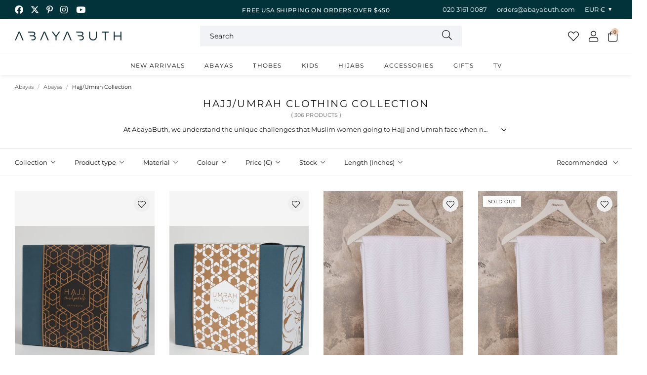

--- FILE ---
content_type: text/html; charset=utf-8
request_url: https://abayabuth.com/en-de/collections/hajj-umrah-collection
body_size: 68257
content:
<!doctype html>
<!--[if lt IE 7]><html class="no-js lt-ie9 lt-ie8 lt-ie7" lang="en"> <![endif]-->
<!--[if IE 7]><html class="no-js lt-ie9 lt-ie8" lang="en"> <![endif]-->
<!--[if IE 8]><html class="no-js lt-ie9" lang="en"> <![endif]-->
<!--[if IE 9 ]><html class="ie9 no-js"> <![endif]-->
<!--[if (gt IE 9)|!(IE)]><!--> <html class="no-js" lang="en-GB"> <!--<![endif]-->  
<head>

  <meta charset="utf-8" />
  <!--[if IE]><meta http-equiv='X-UA-Compatible' content='IE=edge,chrome=1' /><![endif]-->

  <title>
  
    Hajj &amp; Umrah Women’s Clothing: Buy Hajj Abayas &amp; More Online &ndash; AbayaButh
  
  </title>

  
    <meta name="description" content="Buy beautiful Hajj &amp; Umrah women’s clothing in our online range. We stock comfortable, stylish Hajj &amp; Umrah abayas, hijabs &amp; more in colours &amp; materials galore." />
  

  
  <link rel="canonical" href="https://abayabuth.com/en-de/collections/hajj-umrah-collection">
  
<link rel="shortcut icon" href="//abayabuth.com/cdn/shop/files/favicon_180x180.png?v=1718886488" type="image/png" crossorigin="anonymous">

  <meta name="viewport" content="width=device-width, initial-scale=1" />

  
  
  
  
    
  <meta property="og:title" content="Hajj &amp; Umrah Women’s Clothing: Buy Hajj Abayas &amp; More Online" />
  <meta property="og:type" content="website" />



<meta property="og:description" content="Buy beautiful Hajj &amp; Umrah women’s clothing in our online range. We stock comfortable, stylish Hajj &amp; Umrah abayas, hijabs &amp; more in colours &amp; materials galore." />

<meta property="og:url" content="https://abayabuth.com/en-de/collections/hajj-umrah-collection" />
<meta property="og:site_name" content="AbayaButh" />
  
 


  <!-- Pre Fetch -->
  <link rel="dns-prefetch preconnect" href="https://cdn.shopify.com" crossorigin>
  <link rel="dns-prefetch preconnect" href="https://app.backinstock.org" crossorigin>
  <link rel="dns-prefetch preconnect" href="http://schema.org/Product" crossorigin>
  <link rel="dns-prefetch preconnect" href="https://cloudfront.net" crossorigin>
  <link rel="dns-prefetch preconnect" href="https://vars.hotjar.com" crossorigin>
  <link rel="dns-prefetch preconnect" href="https://www.google-analytics.com" crossorigin>
  <link rel="dns-prefetch preconnect" href="https://www.googletagmanager.com" crossorigin>
  <link rel="dns-prefetch preconnect" href="https://stats.g.doubleclick.net" crossorigin>
  
  <!-- Preload Fonts -->
  <link rel="preload" href="//abayabuth.com/cdn/shop/t/25/assets/montserrat-v26-latin-300.woff2" as="font" type="font/woff2" crossorigin="anonymous">
  <link rel="preload" href="//abayabuth.com/cdn/shop/t/25/assets/montserrat-v26-latin-300italic.woff2" as="font" type="font/woff2" crossorigin="anonymous">
  <link rel="preload" href="//abayabuth.com/cdn/shop/t/25/assets/montserrat-v26-latin-regular.woff2" as="font" type="font/woff2" crossorigin="anonymous">
  <link rel="preload" href="//abayabuth.com/cdn/shop/t/25/assets/montserrat-v26-latin-italic.woff2" as="font" type="font/woff2" crossorigin="anonymous">
  <link rel="preload" href="//abayabuth.com/cdn/shop/t/25/assets/montserrat-v26-latin-500.woff2" as="font" type="font/woff2" crossorigin="anonymous">
  <link rel="preload" href="//abayabuth.com/cdn/shop/t/25/assets/montserrat-v26-latin-500italic.woff2" as="font" type="font/woff2" crossorigin="anonymous">
  <link rel="preload" href="//abayabuth.com/cdn/shop/t/25/assets/montserrat-v26-latin-600.woff2" as="font" type="font/woff2" crossorigin="anonymous">
  <link rel="preload" href="//abayabuth.com/cdn/shop/t/25/assets/montserrat-v26-latin-600italic.woff2" as="font" type="font/woff2" crossorigin="anonymous">
  <link rel="preload" href="//abayabuth.com/cdn/shop/t/25/assets/montserrat-v26-latin-700.woff2" as="font" type="font/woff2" crossorigin="anonymous">
  <link rel="preload" href="//abayabuth.com/cdn/shop/t/25/assets/montserrat-v26-latin-700italic.woff2" as="font" type="font/woff2" crossorigin="anonymous">

  

  


  <script>
    var originalAttachEvent = window.attachEvent,
    originalAddEventListener = window.addEventListener;
    var eventListenerOverride = function(eventName,cb,p){
    if (eventName && (eventName==='onload'||eventName==='load') && cb && cb.name==='asyncLoad') {
      window.afterLoadWithEvents = window.afterLoadWithEvents || [];
      window.afterLoadWithEvents.push({
        f:cb,
        evt: 'mousemove',
        el: document
      });
      return;
    }
    if (window.attachEvent){
      originalAttachEvent(eventName,cb)
    } else {
      originalAddEventListener(eventName,cb,p)
      }
    };

    if (window.attachEvent) {
      window.attachEvent = eventListenerOverride;
    } else {
      window.addEventListener=eventListenerOverride;
    }

    const _insertBeforeElementBackup = Element.prototype.insertBefore
    Element.prototype.insertBefore= function(...args) {   
      if(args[0].outerHTML && args[0].outerHTML.indexOf("trekkie") !=-1) {
        var t=this;
        window.afterLoadWithEvents = window.afterLoadWithEvents || [];
        window.afterLoadWithEvents.push({
          f:function() {_insertBeforeElementBackup.apply(t,args)},
          evt: 'mousemove',
          el: document
        });
        return;
      }
      return _insertBeforeElementBackup.apply(this,args);  
    }
  </script>

<script>window.performance && window.performance.mark && window.performance.mark('shopify.content_for_header.start');</script><meta name="google-site-verification" content="Cl7mx1cHN7kDCgzwB6rPmQ0029RRrWDIao5DPl8rNDI">
<meta id="shopify-digital-wallet" name="shopify-digital-wallet" content="/40069988502/digital_wallets/dialog">
<meta name="shopify-checkout-api-token" content="4f24be4d8ce70a5683bbd91d31a7e2b9">
<meta id="in-context-paypal-metadata" data-shop-id="40069988502" data-venmo-supported="false" data-environment="production" data-locale="en_US" data-paypal-v4="true" data-currency="EUR">
<link rel="alternate" type="application/atom+xml" title="Feed" href="/en-de/collections/hajj-umrah-collection.atom" />
<link rel="next" href="/en-de/collections/hajj-umrah-collection?page=2">
<link rel="alternate" hreflang="x-default" href="https://abayabuth.com/collections/hajj-umrah-collection">
<link rel="alternate" hreflang="en-US" href="https://abayabuth.com/en-us/collections/hajj-umrah-collection">
<link rel="alternate" hreflang="en-CA" href="https://abayabuth.com/en-ca/collections/hajj-umrah-collection">
<link rel="alternate" hreflang="en-AU" href="https://abayabuth.com/en-au/collections/hajj-umrah-collection">
<link rel="alternate" hreflang="en-KM" href="https://abayabuth.com/en-au/collections/hajj-umrah-collection">
<link rel="alternate" hreflang="en-CH" href="https://abayabuth.com/en-ch/collections/hajj-umrah-collection">
<link rel="alternate" hreflang="en-DE" href="https://abayabuth.com/en-de/collections/hajj-umrah-collection">
<link rel="alternate" hreflang="en-FR" href="https://abayabuth.com/en-fr/collections/hajj-umrah-collection">
<link rel="alternate" hreflang="en-XK" href="https://abayabuth.com/en-xk/collections/hajj-umrah-collection">
<link rel="alternate" hreflang="en-EE" href="https://abayabuth.com/en-ee/collections/hajj-umrah-collection">
<link rel="alternate" hreflang="en-LT" href="https://abayabuth.com/en-lt/collections/hajj-umrah-collection">
<link rel="alternate" hreflang="en-GB" href="https://abayabuth.com/collections/hajj-umrah-collection">
<link rel="alternate" type="application/json+oembed" href="https://abayabuth.com/en-de/collections/hajj-umrah-collection.oembed">
<script async="async" src="/checkouts/internal/preloads.js?locale=en-DE"></script>
<link rel="preconnect" href="https://shop.app" crossorigin="anonymous">
<script async="async" src="https://shop.app/checkouts/internal/preloads.js?locale=en-DE&shop_id=40069988502" crossorigin="anonymous"></script>
<script id="apple-pay-shop-capabilities" type="application/json">{"shopId":40069988502,"countryCode":"GB","currencyCode":"EUR","merchantCapabilities":["supports3DS"],"merchantId":"gid:\/\/shopify\/Shop\/40069988502","merchantName":"AbayaButh","requiredBillingContactFields":["postalAddress","email","phone"],"requiredShippingContactFields":["postalAddress","email","phone"],"shippingType":"shipping","supportedNetworks":["visa","maestro","masterCard","amex","discover","elo"],"total":{"type":"pending","label":"AbayaButh","amount":"1.00"},"shopifyPaymentsEnabled":true,"supportsSubscriptions":true}</script>
<script id="shopify-features" type="application/json">{"accessToken":"4f24be4d8ce70a5683bbd91d31a7e2b9","betas":["rich-media-storefront-analytics"],"domain":"abayabuth.com","predictiveSearch":true,"shopId":40069988502,"locale":"en"}</script>
<script>var Shopify = Shopify || {};
Shopify.shop = "abayabuth-clothing.myshopify.com";
Shopify.locale = "en";
Shopify.currency = {"active":"EUR","rate":"1.175244"};
Shopify.country = "DE";
Shopify.theme = {"name":"Pixus Theme","id":177301422458,"schema_name":null,"schema_version":null,"theme_store_id":null,"role":"main"};
Shopify.theme.handle = "null";
Shopify.theme.style = {"id":null,"handle":null};
Shopify.cdnHost = "abayabuth.com/cdn";
Shopify.routes = Shopify.routes || {};
Shopify.routes.root = "/en-de/";</script>
<script type="module">!function(o){(o.Shopify=o.Shopify||{}).modules=!0}(window);</script>
<script>!function(o){function n(){var o=[];function n(){o.push(Array.prototype.slice.apply(arguments))}return n.q=o,n}var t=o.Shopify=o.Shopify||{};t.loadFeatures=n(),t.autoloadFeatures=n()}(window);</script>
<script>
  window.ShopifyPay = window.ShopifyPay || {};
  window.ShopifyPay.apiHost = "shop.app\/pay";
  window.ShopifyPay.redirectState = null;
</script>
<script id="shop-js-analytics" type="application/json">{"pageType":"collection"}</script>
<script defer="defer" async type="module" src="//abayabuth.com/cdn/shopifycloud/shop-js/modules/v2/client.init-shop-cart-sync_BT-GjEfc.en.esm.js"></script>
<script defer="defer" async type="module" src="//abayabuth.com/cdn/shopifycloud/shop-js/modules/v2/chunk.common_D58fp_Oc.esm.js"></script>
<script defer="defer" async type="module" src="//abayabuth.com/cdn/shopifycloud/shop-js/modules/v2/chunk.modal_xMitdFEc.esm.js"></script>
<script type="module">
  await import("//abayabuth.com/cdn/shopifycloud/shop-js/modules/v2/client.init-shop-cart-sync_BT-GjEfc.en.esm.js");
await import("//abayabuth.com/cdn/shopifycloud/shop-js/modules/v2/chunk.common_D58fp_Oc.esm.js");
await import("//abayabuth.com/cdn/shopifycloud/shop-js/modules/v2/chunk.modal_xMitdFEc.esm.js");

  window.Shopify.SignInWithShop?.initShopCartSync?.({"fedCMEnabled":true,"windoidEnabled":true});

</script>
<script>
  window.Shopify = window.Shopify || {};
  if (!window.Shopify.featureAssets) window.Shopify.featureAssets = {};
  window.Shopify.featureAssets['shop-js'] = {"shop-cart-sync":["modules/v2/client.shop-cart-sync_DZOKe7Ll.en.esm.js","modules/v2/chunk.common_D58fp_Oc.esm.js","modules/v2/chunk.modal_xMitdFEc.esm.js"],"init-fed-cm":["modules/v2/client.init-fed-cm_B6oLuCjv.en.esm.js","modules/v2/chunk.common_D58fp_Oc.esm.js","modules/v2/chunk.modal_xMitdFEc.esm.js"],"shop-cash-offers":["modules/v2/client.shop-cash-offers_D2sdYoxE.en.esm.js","modules/v2/chunk.common_D58fp_Oc.esm.js","modules/v2/chunk.modal_xMitdFEc.esm.js"],"shop-login-button":["modules/v2/client.shop-login-button_QeVjl5Y3.en.esm.js","modules/v2/chunk.common_D58fp_Oc.esm.js","modules/v2/chunk.modal_xMitdFEc.esm.js"],"pay-button":["modules/v2/client.pay-button_DXTOsIq6.en.esm.js","modules/v2/chunk.common_D58fp_Oc.esm.js","modules/v2/chunk.modal_xMitdFEc.esm.js"],"shop-button":["modules/v2/client.shop-button_DQZHx9pm.en.esm.js","modules/v2/chunk.common_D58fp_Oc.esm.js","modules/v2/chunk.modal_xMitdFEc.esm.js"],"avatar":["modules/v2/client.avatar_BTnouDA3.en.esm.js"],"init-windoid":["modules/v2/client.init-windoid_CR1B-cfM.en.esm.js","modules/v2/chunk.common_D58fp_Oc.esm.js","modules/v2/chunk.modal_xMitdFEc.esm.js"],"init-shop-for-new-customer-accounts":["modules/v2/client.init-shop-for-new-customer-accounts_C_vY_xzh.en.esm.js","modules/v2/client.shop-login-button_QeVjl5Y3.en.esm.js","modules/v2/chunk.common_D58fp_Oc.esm.js","modules/v2/chunk.modal_xMitdFEc.esm.js"],"init-shop-email-lookup-coordinator":["modules/v2/client.init-shop-email-lookup-coordinator_BI7n9ZSv.en.esm.js","modules/v2/chunk.common_D58fp_Oc.esm.js","modules/v2/chunk.modal_xMitdFEc.esm.js"],"init-shop-cart-sync":["modules/v2/client.init-shop-cart-sync_BT-GjEfc.en.esm.js","modules/v2/chunk.common_D58fp_Oc.esm.js","modules/v2/chunk.modal_xMitdFEc.esm.js"],"shop-toast-manager":["modules/v2/client.shop-toast-manager_DiYdP3xc.en.esm.js","modules/v2/chunk.common_D58fp_Oc.esm.js","modules/v2/chunk.modal_xMitdFEc.esm.js"],"init-customer-accounts":["modules/v2/client.init-customer-accounts_D9ZNqS-Q.en.esm.js","modules/v2/client.shop-login-button_QeVjl5Y3.en.esm.js","modules/v2/chunk.common_D58fp_Oc.esm.js","modules/v2/chunk.modal_xMitdFEc.esm.js"],"init-customer-accounts-sign-up":["modules/v2/client.init-customer-accounts-sign-up_iGw4briv.en.esm.js","modules/v2/client.shop-login-button_QeVjl5Y3.en.esm.js","modules/v2/chunk.common_D58fp_Oc.esm.js","modules/v2/chunk.modal_xMitdFEc.esm.js"],"shop-follow-button":["modules/v2/client.shop-follow-button_CqMgW2wH.en.esm.js","modules/v2/chunk.common_D58fp_Oc.esm.js","modules/v2/chunk.modal_xMitdFEc.esm.js"],"checkout-modal":["modules/v2/client.checkout-modal_xHeaAweL.en.esm.js","modules/v2/chunk.common_D58fp_Oc.esm.js","modules/v2/chunk.modal_xMitdFEc.esm.js"],"shop-login":["modules/v2/client.shop-login_D91U-Q7h.en.esm.js","modules/v2/chunk.common_D58fp_Oc.esm.js","modules/v2/chunk.modal_xMitdFEc.esm.js"],"lead-capture":["modules/v2/client.lead-capture_BJmE1dJe.en.esm.js","modules/v2/chunk.common_D58fp_Oc.esm.js","modules/v2/chunk.modal_xMitdFEc.esm.js"],"payment-terms":["modules/v2/client.payment-terms_Ci9AEqFq.en.esm.js","modules/v2/chunk.common_D58fp_Oc.esm.js","modules/v2/chunk.modal_xMitdFEc.esm.js"]};
</script>
<script>(function() {
  var isLoaded = false;
  function asyncLoad() {
    if (isLoaded) return;
    isLoaded = true;
    var urls = ["https:\/\/app.kiwisizing.com\/web\/js\/dist\/kiwiSizing\/plugin\/SizingPlugin.prod.js?v=330\u0026shop=abayabuth-clothing.myshopify.com","https:\/\/s3.eu-west-1.amazonaws.com\/production-klarna-il-shopify-osm\/0dfab858ad2222a3ca8bb778e2e11d9a2ef61085\/abayabuth-clothing.myshopify.com-1741010885249.js?shop=abayabuth-clothing.myshopify.com","\/\/backinstock.useamp.com\/widget\/35121_1767156143.js?category=bis\u0026v=6\u0026shop=abayabuth-clothing.myshopify.com"];
    for (var i = 0; i < urls.length; i++) {
      var s = document.createElement('script');
      s.type = 'text/javascript';
      s.async = true;
      s.src = urls[i];
      var x = document.getElementsByTagName('script')[0];
      x.parentNode.insertBefore(s, x);
    }
  };
  if(window.attachEvent) {
    window.attachEvent('onload', asyncLoad);
  } else {
    window.addEventListener('load', asyncLoad, false);
  }
})();</script>
<script id="__st">var __st={"a":40069988502,"offset":0,"reqid":"42350ccf-3961-416d-b413-0260c785f69a-1769395503","pageurl":"abayabuth.com\/en-de\/collections\/hajj-umrah-collection","u":"958951ac79b4","p":"collection","rtyp":"collection","rid":211368378518};</script>
<script>window.ShopifyPaypalV4VisibilityTracking = true;</script>
<script id="captcha-bootstrap">!function(){'use strict';const t='contact',e='account',n='new_comment',o=[[t,t],['blogs',n],['comments',n],[t,'customer']],c=[[e,'customer_login'],[e,'guest_login'],[e,'recover_customer_password'],[e,'create_customer']],r=t=>t.map((([t,e])=>`form[action*='/${t}']:not([data-nocaptcha='true']) input[name='form_type'][value='${e}']`)).join(','),a=t=>()=>t?[...document.querySelectorAll(t)].map((t=>t.form)):[];function s(){const t=[...o],e=r(t);return a(e)}const i='password',u='form_key',d=['recaptcha-v3-token','g-recaptcha-response','h-captcha-response',i],f=()=>{try{return window.sessionStorage}catch{return}},m='__shopify_v',_=t=>t.elements[u];function p(t,e,n=!1){try{const o=window.sessionStorage,c=JSON.parse(o.getItem(e)),{data:r}=function(t){const{data:e,action:n}=t;return t[m]||n?{data:e,action:n}:{data:t,action:n}}(c);for(const[e,n]of Object.entries(r))t.elements[e]&&(t.elements[e].value=n);n&&o.removeItem(e)}catch(o){console.error('form repopulation failed',{error:o})}}const l='form_type',E='cptcha';function T(t){t.dataset[E]=!0}const w=window,h=w.document,L='Shopify',v='ce_forms',y='captcha';let A=!1;((t,e)=>{const n=(g='f06e6c50-85a8-45c8-87d0-21a2b65856fe',I='https://cdn.shopify.com/shopifycloud/storefront-forms-hcaptcha/ce_storefront_forms_captcha_hcaptcha.v1.5.2.iife.js',D={infoText:'Protected by hCaptcha',privacyText:'Privacy',termsText:'Terms'},(t,e,n)=>{const o=w[L][v],c=o.bindForm;if(c)return c(t,g,e,D).then(n);var r;o.q.push([[t,g,e,D],n]),r=I,A||(h.body.append(Object.assign(h.createElement('script'),{id:'captcha-provider',async:!0,src:r})),A=!0)});var g,I,D;w[L]=w[L]||{},w[L][v]=w[L][v]||{},w[L][v].q=[],w[L][y]=w[L][y]||{},w[L][y].protect=function(t,e){n(t,void 0,e),T(t)},Object.freeze(w[L][y]),function(t,e,n,w,h,L){const[v,y,A,g]=function(t,e,n){const i=e?o:[],u=t?c:[],d=[...i,...u],f=r(d),m=r(i),_=r(d.filter((([t,e])=>n.includes(e))));return[a(f),a(m),a(_),s()]}(w,h,L),I=t=>{const e=t.target;return e instanceof HTMLFormElement?e:e&&e.form},D=t=>v().includes(t);t.addEventListener('submit',(t=>{const e=I(t);if(!e)return;const n=D(e)&&!e.dataset.hcaptchaBound&&!e.dataset.recaptchaBound,o=_(e),c=g().includes(e)&&(!o||!o.value);(n||c)&&t.preventDefault(),c&&!n&&(function(t){try{if(!f())return;!function(t){const e=f();if(!e)return;const n=_(t);if(!n)return;const o=n.value;o&&e.removeItem(o)}(t);const e=Array.from(Array(32),(()=>Math.random().toString(36)[2])).join('');!function(t,e){_(t)||t.append(Object.assign(document.createElement('input'),{type:'hidden',name:u})),t.elements[u].value=e}(t,e),function(t,e){const n=f();if(!n)return;const o=[...t.querySelectorAll(`input[type='${i}']`)].map((({name:t})=>t)),c=[...d,...o],r={};for(const[a,s]of new FormData(t).entries())c.includes(a)||(r[a]=s);n.setItem(e,JSON.stringify({[m]:1,action:t.action,data:r}))}(t,e)}catch(e){console.error('failed to persist form',e)}}(e),e.submit())}));const S=(t,e)=>{t&&!t.dataset[E]&&(n(t,e.some((e=>e===t))),T(t))};for(const o of['focusin','change'])t.addEventListener(o,(t=>{const e=I(t);D(e)&&S(e,y())}));const B=e.get('form_key'),M=e.get(l),P=B&&M;t.addEventListener('DOMContentLoaded',(()=>{const t=y();if(P)for(const e of t)e.elements[l].value===M&&p(e,B);[...new Set([...A(),...v().filter((t=>'true'===t.dataset.shopifyCaptcha))])].forEach((e=>S(e,t)))}))}(h,new URLSearchParams(w.location.search),n,t,e,['guest_login'])})(!0,!0)}();</script>
<script integrity="sha256-4kQ18oKyAcykRKYeNunJcIwy7WH5gtpwJnB7kiuLZ1E=" data-source-attribution="shopify.loadfeatures" defer="defer" src="//abayabuth.com/cdn/shopifycloud/storefront/assets/storefront/load_feature-a0a9edcb.js" crossorigin="anonymous"></script>
<script crossorigin="anonymous" defer="defer" src="//abayabuth.com/cdn/shopifycloud/storefront/assets/shopify_pay/storefront-65b4c6d7.js?v=20250812"></script>
<script data-source-attribution="shopify.dynamic_checkout.dynamic.init">var Shopify=Shopify||{};Shopify.PaymentButton=Shopify.PaymentButton||{isStorefrontPortableWallets:!0,init:function(){window.Shopify.PaymentButton.init=function(){};var t=document.createElement("script");t.src="https://abayabuth.com/cdn/shopifycloud/portable-wallets/latest/portable-wallets.en.js",t.type="module",document.head.appendChild(t)}};
</script>
<script data-source-attribution="shopify.dynamic_checkout.buyer_consent">
  function portableWalletsHideBuyerConsent(e){var t=document.getElementById("shopify-buyer-consent"),n=document.getElementById("shopify-subscription-policy-button");t&&n&&(t.classList.add("hidden"),t.setAttribute("aria-hidden","true"),n.removeEventListener("click",e))}function portableWalletsShowBuyerConsent(e){var t=document.getElementById("shopify-buyer-consent"),n=document.getElementById("shopify-subscription-policy-button");t&&n&&(t.classList.remove("hidden"),t.removeAttribute("aria-hidden"),n.addEventListener("click",e))}window.Shopify?.PaymentButton&&(window.Shopify.PaymentButton.hideBuyerConsent=portableWalletsHideBuyerConsent,window.Shopify.PaymentButton.showBuyerConsent=portableWalletsShowBuyerConsent);
</script>
<script data-source-attribution="shopify.dynamic_checkout.cart.bootstrap">document.addEventListener("DOMContentLoaded",(function(){function t(){return document.querySelector("shopify-accelerated-checkout-cart, shopify-accelerated-checkout")}if(t())Shopify.PaymentButton.init();else{new MutationObserver((function(e,n){t()&&(Shopify.PaymentButton.init(),n.disconnect())})).observe(document.body,{childList:!0,subtree:!0})}}));
</script>
<script id='scb4127' type='text/javascript' async='' src='https://abayabuth.com/cdn/shopifycloud/privacy-banner/storefront-banner.js'></script><link id="shopify-accelerated-checkout-styles" rel="stylesheet" media="screen" href="https://abayabuth.com/cdn/shopifycloud/portable-wallets/latest/accelerated-checkout-backwards-compat.css" crossorigin="anonymous">
<style id="shopify-accelerated-checkout-cart">
        #shopify-buyer-consent {
  margin-top: 1em;
  display: inline-block;
  width: 100%;
}

#shopify-buyer-consent.hidden {
  display: none;
}

#shopify-subscription-policy-button {
  background: none;
  border: none;
  padding: 0;
  text-decoration: underline;
  font-size: inherit;
  cursor: pointer;
}

#shopify-subscription-policy-button::before {
  box-shadow: none;
}

      </style>

<script>window.performance && window.performance.mark && window.performance.mark('shopify.content_for_header.end');</script>

  
    <link rel="preload stylesheet" href="//abayabuth.com/cdn/shop/t/25/assets/collection-essential.css?v=12735246314307595201763980139" as="style">
  

  <!--[if lt IE 9]>
  <script src="//html5shiv.googlecode.com/svn/trunk/html5.js" type="text/javascript"></script>
  <![endif]-->

  

  
  <!-- Google Tag Manager -->
<script>(function(w,d,s,l,i){w[l]=w[l]||[];w[l].push({'gtm.start':
new Date().getTime(),event:'gtm.js'});var f=d.getElementsByTagName(s)[0],
j=d.createElement(s),dl=l!='dataLayer'?'&l='+l:'';j.async=true;j.src=
'https://www.googletagmanager.com/gtm.js?id='+i+dl;f.parentNode.insertBefore(j,f);
})(window,document,'script','dataLayer','GTM-N943GT6W');</script>
<!-- End Google Tag Manager -->
<meta name="facebook-domain-verification" content="78x42gb0gyrt1aovow2jlp405nfe6i">
<!-- Global site tag (gtag.js) - Google Analytics -->
<script async src="https://www.googletagmanager.com/gtag/js?id=G-3YCLFTMGBW"></script>
<script>
window.dataLayer = window.dataLayer || [];
function gtag(){dataLayer.push(arguments);}
gtag('js', new Date());

gtag('config', 'G-3YCLFTMGBW');
</script>
<!-- Global site tag (gtag.js) - Google Ads: 665669096 -->
<script async src="https://www.googletagmanager.com/gtag/js?id=AW-665669096"></script>
<script>
 window.dataLayer = window.dataLayer || [];
 function gtag(){dataLayer.push(arguments);}
 gtag('js', new Date());
 gtag('config', 'AW-665669096');
</script>
  

  

  


<!-- BEGIN app block: shopify://apps/tolstoy-shoppable-video-quiz/blocks/widget-block/06fa8282-42ff-403e-b67c-1936776aed11 -->




                























<script
  type="module"
  async
  src="https://widget.gotolstoy.com/we/widget.js"
  data-shop=abayabuth-clothing.myshopify.com
  data-app-key=00a5a6c4-57ad-404c-8e1c-3e523442451a
  data-should-use-cache=true
  data-cache-version=19bf7d0a81b
  data-product-gallery-projects="[]"
  data-collection-gallery-projects="[]"
  data-product-id=""
  data-template-name="collection"
  data-ot-ignore
>
</script>
<script
  type="text/javascript"
  nomodule
  async
  src="https://widget.gotolstoy.com/widget/widget.js"
  data-shop=abayabuth-clothing.myshopify.com
  data-app-key=00a5a6c4-57ad-404c-8e1c-3e523442451a
  data-should-use-cache=true
  data-cache-version=19bf7d0a81b
  data-product-gallery-projects="[]"
  data-collection-gallery-projects="[]"
  data-product-id=""
  data-collection-id=211368378518
  data-template-name="collection"
  data-ot-ignore
></script>
<script
  type="module"
  async
  src="https://play.gotolstoy.com/widget-v2/widget.js"
  id="tolstoy-widget-script"
  data-shop=abayabuth-clothing.myshopify.com
  data-app-key=00a5a6c4-57ad-404c-8e1c-3e523442451a
  data-should-use-cache=true
  data-cache-version=19bf7d0a81b
  data-product-gallery-projects="[]"
  data-collection-gallery-projects="[]"
  data-product-id=""
  data-collection-id=211368378518
  data-shop-assistant-enabled="false"
  data-search-bar-widget-enabled="false"
  data-template-name="collection"
  data-customer-id=""
  data-ot-ignore
></script>
<script>
  window.tolstoyCurrencySymbol = '€';
  window.tolstoyMoneyFormat = '€{{amount_with_comma_separator}}';
</script>
<script>
  window.tolstoyDebug = {
    enable: () => {
      fetch('/cart/update.js', {
        method: 'POST',
        headers: { 'Content-Type': 'application/json' },
        body: JSON.stringify({ attributes: { TolstoyDebugEnabled: 'true' } })
      })
      .then(response => response.json())
      .then(() => window.location.reload());
    },
    disable: () => {
      fetch('/cart/update.js', {
        method: 'POST',
        headers: { 'Content-Type': 'application/json' },
        body: JSON.stringify({ attributes: { TolstoyDebugEnabled: null } })
      })
      .then(response => response.json())
      .then(() => window.location.reload())
    },
    status: async () => {
      const response = await fetch('/cart.js');
      const json = await response.json();
      console.log(json.attributes);
    }
  }
</script>

<!-- END app block --><!-- BEGIN app block: shopify://apps/klaviyo-email-marketing-sms/blocks/klaviyo-onsite-embed/2632fe16-c075-4321-a88b-50b567f42507 -->












  <script async src="https://static.klaviyo.com/onsite/js/VMGwYm/klaviyo.js?company_id=VMGwYm"></script>
  <script>!function(){if(!window.klaviyo){window._klOnsite=window._klOnsite||[];try{window.klaviyo=new Proxy({},{get:function(n,i){return"push"===i?function(){var n;(n=window._klOnsite).push.apply(n,arguments)}:function(){for(var n=arguments.length,o=new Array(n),w=0;w<n;w++)o[w]=arguments[w];var t="function"==typeof o[o.length-1]?o.pop():void 0,e=new Promise((function(n){window._klOnsite.push([i].concat(o,[function(i){t&&t(i),n(i)}]))}));return e}}})}catch(n){window.klaviyo=window.klaviyo||[],window.klaviyo.push=function(){var n;(n=window._klOnsite).push.apply(n,arguments)}}}}();</script>

  




  <script>
    window.klaviyoReviewsProductDesignMode = false
  </script>







<!-- END app block --><!-- BEGIN app block: shopify://apps/microsoft-clarity/blocks/clarity_js/31c3d126-8116-4b4a-8ba1-baeda7c4aeea -->
<script type="text/javascript">
  (function (c, l, a, r, i, t, y) {
    c[a] = c[a] || function () { (c[a].q = c[a].q || []).push(arguments); };
    t = l.createElement(r); t.async = 1; t.src = "https://www.clarity.ms/tag/" + i + "?ref=shopify";
    y = l.getElementsByTagName(r)[0]; y.parentNode.insertBefore(t, y);

    c.Shopify.loadFeatures([{ name: "consent-tracking-api", version: "0.1" }], error => {
      if (error) {
        console.error("Error loading Shopify features:", error);
        return;
      }

      c[a]('consentv2', {
        ad_Storage: c.Shopify.customerPrivacy.marketingAllowed() ? "granted" : "denied",
        analytics_Storage: c.Shopify.customerPrivacy.analyticsProcessingAllowed() ? "granted" : "denied",
      });
    });

    l.addEventListener("visitorConsentCollected", function (e) {
      c[a]('consentv2', {
        ad_Storage: e.detail.marketingAllowed ? "granted" : "denied",
        analytics_Storage: e.detail.analyticsAllowed ? "granted" : "denied",
      });
    });
  })(window, document, "clarity", "script", "v5xc3jzfu4");
</script>



<!-- END app block --><!-- BEGIN app block: shopify://apps/loyalty-rewards-and-referrals/blocks/embed-sdk/6f172e67-4106-4ac0-89c5-b32a069b3101 -->

<style
  type='text/css'
  data-lion-app-styles='main'
  data-lion-app-styles-settings='{&quot;disableBundledCSS&quot;:false,&quot;disableBundledFonts&quot;:false,&quot;useClassIsolator&quot;:false}'
></style>

<!-- loyaltylion.snippet.version=02e998564e+8145 -->

<script>
  
  !function(t,n){function o(n){var o=t.getElementsByTagName("script")[0],i=t.createElement("script");i.src=n,i.crossOrigin="",o.parentNode.insertBefore(i,o)}if(!n.isLoyaltyLion){window.loyaltylion=n,void 0===window.lion&&(window.lion=n),n.version=2,n.isLoyaltyLion=!0;var i=new Date,e=i.getFullYear().toString()+i.getMonth().toString()+i.getDate().toString();o("https://sdk.loyaltylion.net/static/2/loader.js?t="+e);var r=!1;n.init=function(t){if(r)throw new Error("Cannot call lion.init more than once");r=!0;var a=n._token=t.token;if(!a)throw new Error("Token must be supplied to lion.init");for(var l=[],s="_push configure bootstrap shutdown on removeListener authenticateCustomer".split(" "),c=0;c<s.length;c+=1)!function(t,n){t[n]=function(){l.push([n,Array.prototype.slice.call(arguments,0)])}}(n,s[c]);o("https://sdk.loyaltylion.net/sdk/start/"+a+".js?t="+e+i.getHours().toString()),n._initData=t,n._buffer=l}}}(document,window.loyaltylion||[]);

  
    
      loyaltylion.init(
        { token: "3732d8f18f928640209684ff29e19732" }
      );
    
  

  loyaltylion.configure({
    disableBundledCSS: false,
    disableBundledFonts: false,
    useClassIsolator: false,
  })

  
</script>



<!-- END app block --><script src="https://cdn.shopify.com/extensions/019b7cd0-6587-73c3-9937-bcc2249fa2c4/lb-upsell-227/assets/lb-selleasy.js" type="text/javascript" defer="defer"></script>
<meta property="og:image" content="https://cdn.shopify.com/s/files/1/0400/6998/8502/collections/ab29008.png?v=1644149476" />
<meta property="og:image:secure_url" content="https://cdn.shopify.com/s/files/1/0400/6998/8502/collections/ab29008.png?v=1644149476" />
<meta property="og:image:width" content="3000" />
<meta property="og:image:height" content="2000" />
<meta property="og:image:alt" content="Hajj/Umrah Clothing Collection" />
<link href="https://monorail-edge.shopifysvc.com" rel="dns-prefetch">
<script>(function(){if ("sendBeacon" in navigator && "performance" in window) {try {var session_token_from_headers = performance.getEntriesByType('navigation')[0].serverTiming.find(x => x.name == '_s').description;} catch {var session_token_from_headers = undefined;}var session_cookie_matches = document.cookie.match(/_shopify_s=([^;]*)/);var session_token_from_cookie = session_cookie_matches && session_cookie_matches.length === 2 ? session_cookie_matches[1] : "";var session_token = session_token_from_headers || session_token_from_cookie || "";function handle_abandonment_event(e) {var entries = performance.getEntries().filter(function(entry) {return /monorail-edge.shopifysvc.com/.test(entry.name);});if (!window.abandonment_tracked && entries.length === 0) {window.abandonment_tracked = true;var currentMs = Date.now();var navigation_start = performance.timing.navigationStart;var payload = {shop_id: 40069988502,url: window.location.href,navigation_start,duration: currentMs - navigation_start,session_token,page_type: "collection"};window.navigator.sendBeacon("https://monorail-edge.shopifysvc.com/v1/produce", JSON.stringify({schema_id: "online_store_buyer_site_abandonment/1.1",payload: payload,metadata: {event_created_at_ms: currentMs,event_sent_at_ms: currentMs}}));}}window.addEventListener('pagehide', handle_abandonment_event);}}());</script>
<script id="web-pixels-manager-setup">(function e(e,d,r,n,o){if(void 0===o&&(o={}),!Boolean(null===(a=null===(i=window.Shopify)||void 0===i?void 0:i.analytics)||void 0===a?void 0:a.replayQueue)){var i,a;window.Shopify=window.Shopify||{};var t=window.Shopify;t.analytics=t.analytics||{};var s=t.analytics;s.replayQueue=[],s.publish=function(e,d,r){return s.replayQueue.push([e,d,r]),!0};try{self.performance.mark("wpm:start")}catch(e){}var l=function(){var e={modern:/Edge?\/(1{2}[4-9]|1[2-9]\d|[2-9]\d{2}|\d{4,})\.\d+(\.\d+|)|Firefox\/(1{2}[4-9]|1[2-9]\d|[2-9]\d{2}|\d{4,})\.\d+(\.\d+|)|Chrom(ium|e)\/(9{2}|\d{3,})\.\d+(\.\d+|)|(Maci|X1{2}).+ Version\/(15\.\d+|(1[6-9]|[2-9]\d|\d{3,})\.\d+)([,.]\d+|)( \(\w+\)|)( Mobile\/\w+|) Safari\/|Chrome.+OPR\/(9{2}|\d{3,})\.\d+\.\d+|(CPU[ +]OS|iPhone[ +]OS|CPU[ +]iPhone|CPU IPhone OS|CPU iPad OS)[ +]+(15[._]\d+|(1[6-9]|[2-9]\d|\d{3,})[._]\d+)([._]\d+|)|Android:?[ /-](13[3-9]|1[4-9]\d|[2-9]\d{2}|\d{4,})(\.\d+|)(\.\d+|)|Android.+Firefox\/(13[5-9]|1[4-9]\d|[2-9]\d{2}|\d{4,})\.\d+(\.\d+|)|Android.+Chrom(ium|e)\/(13[3-9]|1[4-9]\d|[2-9]\d{2}|\d{4,})\.\d+(\.\d+|)|SamsungBrowser\/([2-9]\d|\d{3,})\.\d+/,legacy:/Edge?\/(1[6-9]|[2-9]\d|\d{3,})\.\d+(\.\d+|)|Firefox\/(5[4-9]|[6-9]\d|\d{3,})\.\d+(\.\d+|)|Chrom(ium|e)\/(5[1-9]|[6-9]\d|\d{3,})\.\d+(\.\d+|)([\d.]+$|.*Safari\/(?![\d.]+ Edge\/[\d.]+$))|(Maci|X1{2}).+ Version\/(10\.\d+|(1[1-9]|[2-9]\d|\d{3,})\.\d+)([,.]\d+|)( \(\w+\)|)( Mobile\/\w+|) Safari\/|Chrome.+OPR\/(3[89]|[4-9]\d|\d{3,})\.\d+\.\d+|(CPU[ +]OS|iPhone[ +]OS|CPU[ +]iPhone|CPU IPhone OS|CPU iPad OS)[ +]+(10[._]\d+|(1[1-9]|[2-9]\d|\d{3,})[._]\d+)([._]\d+|)|Android:?[ /-](13[3-9]|1[4-9]\d|[2-9]\d{2}|\d{4,})(\.\d+|)(\.\d+|)|Mobile Safari.+OPR\/([89]\d|\d{3,})\.\d+\.\d+|Android.+Firefox\/(13[5-9]|1[4-9]\d|[2-9]\d{2}|\d{4,})\.\d+(\.\d+|)|Android.+Chrom(ium|e)\/(13[3-9]|1[4-9]\d|[2-9]\d{2}|\d{4,})\.\d+(\.\d+|)|Android.+(UC? ?Browser|UCWEB|U3)[ /]?(15\.([5-9]|\d{2,})|(1[6-9]|[2-9]\d|\d{3,})\.\d+)\.\d+|SamsungBrowser\/(5\.\d+|([6-9]|\d{2,})\.\d+)|Android.+MQ{2}Browser\/(14(\.(9|\d{2,})|)|(1[5-9]|[2-9]\d|\d{3,})(\.\d+|))(\.\d+|)|K[Aa][Ii]OS\/(3\.\d+|([4-9]|\d{2,})\.\d+)(\.\d+|)/},d=e.modern,r=e.legacy,n=navigator.userAgent;return n.match(d)?"modern":n.match(r)?"legacy":"unknown"}(),u="modern"===l?"modern":"legacy",c=(null!=n?n:{modern:"",legacy:""})[u],f=function(e){return[e.baseUrl,"/wpm","/b",e.hashVersion,"modern"===e.buildTarget?"m":"l",".js"].join("")}({baseUrl:d,hashVersion:r,buildTarget:u}),m=function(e){var d=e.version,r=e.bundleTarget,n=e.surface,o=e.pageUrl,i=e.monorailEndpoint;return{emit:function(e){var a=e.status,t=e.errorMsg,s=(new Date).getTime(),l=JSON.stringify({metadata:{event_sent_at_ms:s},events:[{schema_id:"web_pixels_manager_load/3.1",payload:{version:d,bundle_target:r,page_url:o,status:a,surface:n,error_msg:t},metadata:{event_created_at_ms:s}}]});if(!i)return console&&console.warn&&console.warn("[Web Pixels Manager] No Monorail endpoint provided, skipping logging."),!1;try{return self.navigator.sendBeacon.bind(self.navigator)(i,l)}catch(e){}var u=new XMLHttpRequest;try{return u.open("POST",i,!0),u.setRequestHeader("Content-Type","text/plain"),u.send(l),!0}catch(e){return console&&console.warn&&console.warn("[Web Pixels Manager] Got an unhandled error while logging to Monorail."),!1}}}}({version:r,bundleTarget:l,surface:e.surface,pageUrl:self.location.href,monorailEndpoint:e.monorailEndpoint});try{o.browserTarget=l,function(e){var d=e.src,r=e.async,n=void 0===r||r,o=e.onload,i=e.onerror,a=e.sri,t=e.scriptDataAttributes,s=void 0===t?{}:t,l=document.createElement("script"),u=document.querySelector("head"),c=document.querySelector("body");if(l.async=n,l.src=d,a&&(l.integrity=a,l.crossOrigin="anonymous"),s)for(var f in s)if(Object.prototype.hasOwnProperty.call(s,f))try{l.dataset[f]=s[f]}catch(e){}if(o&&l.addEventListener("load",o),i&&l.addEventListener("error",i),u)u.appendChild(l);else{if(!c)throw new Error("Did not find a head or body element to append the script");c.appendChild(l)}}({src:f,async:!0,onload:function(){if(!function(){var e,d;return Boolean(null===(d=null===(e=window.Shopify)||void 0===e?void 0:e.analytics)||void 0===d?void 0:d.initialized)}()){var d=window.webPixelsManager.init(e)||void 0;if(d){var r=window.Shopify.analytics;r.replayQueue.forEach((function(e){var r=e[0],n=e[1],o=e[2];d.publishCustomEvent(r,n,o)})),r.replayQueue=[],r.publish=d.publishCustomEvent,r.visitor=d.visitor,r.initialized=!0}}},onerror:function(){return m.emit({status:"failed",errorMsg:"".concat(f," has failed to load")})},sri:function(e){var d=/^sha384-[A-Za-z0-9+/=]+$/;return"string"==typeof e&&d.test(e)}(c)?c:"",scriptDataAttributes:o}),m.emit({status:"loading"})}catch(e){m.emit({status:"failed",errorMsg:(null==e?void 0:e.message)||"Unknown error"})}}})({shopId: 40069988502,storefrontBaseUrl: "https://abayabuth.com",extensionsBaseUrl: "https://extensions.shopifycdn.com/cdn/shopifycloud/web-pixels-manager",monorailEndpoint: "https://monorail-edge.shopifysvc.com/unstable/produce_batch",surface: "storefront-renderer",enabledBetaFlags: ["2dca8a86"],webPixelsConfigList: [{"id":"2368733562","configuration":"{\"projectId\":\"v5xc3jzfu4\"}","eventPayloadVersion":"v1","runtimeContext":"STRICT","scriptVersion":"cf1781658ed156031118fc4bbc2ed159","type":"APP","apiClientId":240074326017,"privacyPurposes":[],"capabilities":["advanced_dom_events"],"dataSharingAdjustments":{"protectedCustomerApprovalScopes":["read_customer_personal_data"]}},{"id":"2363261306","configuration":"{}","eventPayloadVersion":"v1","runtimeContext":"STRICT","scriptVersion":"705479d021859bdf9cd4598589a4acf4","type":"APP","apiClientId":30400643073,"privacyPurposes":["ANALYTICS"],"dataSharingAdjustments":{"protectedCustomerApprovalScopes":["read_customer_address","read_customer_email","read_customer_name","read_customer_personal_data","read_customer_phone"]}},{"id":"2074739066","configuration":"{\"accountID\":\"VMGwYm\",\"webPixelConfig\":\"eyJlbmFibGVBZGRlZFRvQ2FydEV2ZW50cyI6IHRydWV9\"}","eventPayloadVersion":"v1","runtimeContext":"STRICT","scriptVersion":"524f6c1ee37bacdca7657a665bdca589","type":"APP","apiClientId":123074,"privacyPurposes":["ANALYTICS","MARKETING"],"dataSharingAdjustments":{"protectedCustomerApprovalScopes":["read_customer_address","read_customer_email","read_customer_name","read_customer_personal_data","read_customer_phone"]}},{"id":"1835204986","configuration":"{\"config\":\"{\\\"google_tag_ids\\\":[\\\"GT-55JQVPXF\\\",\\\"G-3YCLFTMGBW\\\"],\\\"target_country\\\":\\\"GB\\\",\\\"gtag_events\\\":[{\\\"type\\\":\\\"begin_checkout\\\",\\\"action_label\\\":\\\"G-3YCLFTMGBW\\\"},{\\\"type\\\":\\\"search\\\",\\\"action_label\\\":\\\"G-3YCLFTMGBW\\\"},{\\\"type\\\":\\\"view_item\\\",\\\"action_label\\\":[\\\"MC-YLK9Z33NC3\\\",\\\"G-3YCLFTMGBW\\\"]},{\\\"type\\\":\\\"purchase\\\",\\\"action_label\\\":[\\\"MC-YLK9Z33NC3\\\",\\\"G-3YCLFTMGBW\\\"]},{\\\"type\\\":\\\"page_view\\\",\\\"action_label\\\":[\\\"MC-YLK9Z33NC3\\\",\\\"G-3YCLFTMGBW\\\"]},{\\\"type\\\":\\\"add_payment_info\\\",\\\"action_label\\\":\\\"G-3YCLFTMGBW\\\"},{\\\"type\\\":\\\"add_to_cart\\\",\\\"action_label\\\":\\\"G-3YCLFTMGBW\\\"}],\\\"enable_monitoring_mode\\\":false}\"}","eventPayloadVersion":"v1","runtimeContext":"OPEN","scriptVersion":"b2a88bafab3e21179ed38636efcd8a93","type":"APP","apiClientId":1780363,"privacyPurposes":[],"dataSharingAdjustments":{"protectedCustomerApprovalScopes":["read_customer_address","read_customer_email","read_customer_name","read_customer_personal_data","read_customer_phone"]}},{"id":"1695842682","configuration":"{\"debug\":\"false\"}","eventPayloadVersion":"v1","runtimeContext":"STRICT","scriptVersion":"a9a83cf44fb282052ff936f7ab101058","type":"APP","apiClientId":4539653,"privacyPurposes":["ANALYTICS"],"dataSharingAdjustments":{"protectedCustomerApprovalScopes":["read_customer_email","read_customer_personal_data"]}},{"id":"1415119226","configuration":"{\"swymApiEndpoint\":\"https:\/\/swymstore-v3starter-01.swymrelay.com\",\"swymTier\":\"v3starter-01\"}","eventPayloadVersion":"v1","runtimeContext":"STRICT","scriptVersion":"5b6f6917e306bc7f24523662663331c0","type":"APP","apiClientId":1350849,"privacyPurposes":["ANALYTICS","MARKETING","PREFERENCES"],"dataSharingAdjustments":{"protectedCustomerApprovalScopes":["read_customer_email","read_customer_name","read_customer_personal_data","read_customer_phone"]}},{"id":"372605144","configuration":"{\"pixelCode\":\"CAKH02RC77UAO5IV1MPG\"}","eventPayloadVersion":"v1","runtimeContext":"STRICT","scriptVersion":"22e92c2ad45662f435e4801458fb78cc","type":"APP","apiClientId":4383523,"privacyPurposes":["ANALYTICS","MARKETING","SALE_OF_DATA"],"dataSharingAdjustments":{"protectedCustomerApprovalScopes":["read_customer_address","read_customer_email","read_customer_name","read_customer_personal_data","read_customer_phone"]}},{"id":"168067288","configuration":"{\"pixel_id\":\"164788337549992\",\"pixel_type\":\"facebook_pixel\",\"metaapp_system_user_token\":\"-\"}","eventPayloadVersion":"v1","runtimeContext":"OPEN","scriptVersion":"ca16bc87fe92b6042fbaa3acc2fbdaa6","type":"APP","apiClientId":2329312,"privacyPurposes":["ANALYTICS","MARKETING","SALE_OF_DATA"],"dataSharingAdjustments":{"protectedCustomerApprovalScopes":["read_customer_address","read_customer_email","read_customer_name","read_customer_personal_data","read_customer_phone"]}},{"id":"92373208","configuration":"{\"tagID\":\"2613788369001\"}","eventPayloadVersion":"v1","runtimeContext":"STRICT","scriptVersion":"18031546ee651571ed29edbe71a3550b","type":"APP","apiClientId":3009811,"privacyPurposes":["ANALYTICS","MARKETING","SALE_OF_DATA"],"dataSharingAdjustments":{"protectedCustomerApprovalScopes":["read_customer_address","read_customer_email","read_customer_name","read_customer_personal_data","read_customer_phone"]}},{"id":"56852696","configuration":"{\"accountID\":\"selleasy-metrics-track\"}","eventPayloadVersion":"v1","runtimeContext":"STRICT","scriptVersion":"5aac1f99a8ca74af74cea751ede503d2","type":"APP","apiClientId":5519923,"privacyPurposes":[],"dataSharingAdjustments":{"protectedCustomerApprovalScopes":["read_customer_email","read_customer_name","read_customer_personal_data"]}},{"id":"28901592","configuration":"{\"measurementIds\":\"G-3YCLFTMGBW\"}","eventPayloadVersion":"v1","runtimeContext":"STRICT","scriptVersion":"7aaae93c56736e9df275e05ad7cdcadf","type":"APP","apiClientId":3542712321,"privacyPurposes":["ANALYTICS","MARKETING","SALE_OF_DATA"],"dataSharingAdjustments":{"protectedCustomerApprovalScopes":["read_customer_address","read_customer_email","read_customer_name","read_customer_personal_data","read_customer_phone"]}},{"id":"166265210","eventPayloadVersion":"1","runtimeContext":"LAX","scriptVersion":"2","type":"CUSTOM","privacyPurposes":[],"name":"AP Microsoft DR Checkout"},{"id":"166297978","eventPayloadVersion":"1","runtimeContext":"LAX","scriptVersion":"3","type":"CUSTOM","privacyPurposes":[],"name":"AP Microsoft DR Page View"},{"id":"166330746","eventPayloadVersion":"1","runtimeContext":"LAX","scriptVersion":"2","type":"CUSTOM","privacyPurposes":[],"name":"AP Microsoft Revenue Tracking"},{"id":"233996666","eventPayloadVersion":"1","runtimeContext":"LAX","scriptVersion":"1","type":"CUSTOM","privacyPurposes":["ANALYTICS","MARKETING","SALE_OF_DATA"],"name":"AP | Google Datalayer"},{"id":"234389882","eventPayloadVersion":"1","runtimeContext":"LAX","scriptVersion":"1","type":"CUSTOM","privacyPurposes":[],"name":"AP | Revenue Tracking GA4"},{"id":"247628154","eventPayloadVersion":"1","runtimeContext":"LAX","scriptVersion":"1","type":"CUSTOM","privacyPurposes":[],"name":"AP Ads Tracking Pixel"},{"id":"shopify-app-pixel","configuration":"{}","eventPayloadVersion":"v1","runtimeContext":"STRICT","scriptVersion":"0450","apiClientId":"shopify-pixel","type":"APP","privacyPurposes":["ANALYTICS","MARKETING"]},{"id":"shopify-custom-pixel","eventPayloadVersion":"v1","runtimeContext":"LAX","scriptVersion":"0450","apiClientId":"shopify-pixel","type":"CUSTOM","privacyPurposes":["ANALYTICS","MARKETING"]}],isMerchantRequest: false,initData: {"shop":{"name":"AbayaButh","paymentSettings":{"currencyCode":"GBP"},"myshopifyDomain":"abayabuth-clothing.myshopify.com","countryCode":"GB","storefrontUrl":"https:\/\/abayabuth.com\/en-de"},"customer":null,"cart":null,"checkout":null,"productVariants":[],"purchasingCompany":null},},"https://abayabuth.com/cdn","fcfee988w5aeb613cpc8e4bc33m6693e112",{"modern":"","legacy":""},{"shopId":"40069988502","storefrontBaseUrl":"https:\/\/abayabuth.com","extensionBaseUrl":"https:\/\/extensions.shopifycdn.com\/cdn\/shopifycloud\/web-pixels-manager","surface":"storefront-renderer","enabledBetaFlags":"[\"2dca8a86\"]","isMerchantRequest":"false","hashVersion":"fcfee988w5aeb613cpc8e4bc33m6693e112","publish":"custom","events":"[[\"page_viewed\",{}],[\"collection_viewed\",{\"collection\":{\"id\":\"211368378518\",\"title\":\"Hajj\/Umrah Clothing Collection\",\"productVariants\":[{\"price\":{\"amount\":13.95,\"currencyCode\":\"EUR\"},\"product\":{\"title\":\"Luxurious Signature Keepsake Gift Box - Hajj Mubarak\",\"vendor\":\"AbayaButh\",\"id\":\"7650349777112\",\"untranslatedTitle\":\"Luxurious Signature Keepsake Gift Box - Hajj Mubarak\",\"url\":\"\/en-de\/products\/signature-gift-box-hajj-mubarak\",\"type\":\"\"},\"id\":\"42694568444120\",\"image\":{\"src\":\"\/\/abayabuth.com\/cdn\/shop\/products\/Box-041.jpg?v=1648770493\"},\"sku\":\"LSK-7514\",\"title\":\"Default Title\",\"untranslatedTitle\":\"Default Title\"},{\"price\":{\"amount\":13.95,\"currencyCode\":\"EUR\"},\"product\":{\"title\":\"Luxurious Signature Keepsake Gift Box - Umrah Mubarak\",\"vendor\":\"AbayaButh\",\"id\":\"7650348957912\",\"untranslatedTitle\":\"Luxurious Signature Keepsake Gift Box - Umrah Mubarak\",\"url\":\"\/en-de\/products\/signature-gift-box-umrah-mubarak\",\"type\":\"\"},\"id\":\"42694557991128\",\"image\":{\"src\":\"\/\/abayabuth.com\/cdn\/shop\/products\/Box-008.jpg?v=1648770343\"},\"sku\":\"LSK-7512\",\"title\":\"Default Title\",\"untranslatedTitle\":\"Default Title\"},{\"price\":{\"amount\":26.95,\"currencyCode\":\"EUR\"},\"product\":{\"title\":\"Junior Boys Two Piece Ihram Set\",\"vendor\":\"AbayaButh\",\"id\":\"8689799299288\",\"untranslatedTitle\":\"Junior Boys Two Piece Ihram Set\",\"url\":\"\/en-de\/products\/junior-boys-two-piece-ihram-set\",\"type\":\"\"},\"id\":\"48856963186904\",\"image\":{\"src\":\"\/\/abayabuth.com\/cdn\/shop\/files\/STILLLIFE_003.jpg?v=1728323467\"},\"sku\":\"JBT-9826\",\"title\":\"Default Title\",\"untranslatedTitle\":\"Default Title\"},{\"price\":{\"amount\":39.95,\"currencyCode\":\"EUR\"},\"product\":{\"title\":\"Two Piece Ihram Set\",\"vendor\":\"AbayaButh\",\"id\":\"8181562573016\",\"untranslatedTitle\":\"Two Piece Ihram Set\",\"url\":\"\/en-de\/products\/two-piece-ihram-set\",\"type\":\"\"},\"id\":\"44419436249304\",\"image\":{\"src\":\"\/\/abayabuth.com\/cdn\/shop\/files\/B0A1C781-5D60-4934-ACE1-BE9698C40C91.jpg?v=1730990282\"},\"sku\":\"TPI-7376\",\"title\":\"Default Title\",\"untranslatedTitle\":\"Default Title\"},{\"price\":{\"amount\":58.95,\"currencyCode\":\"EUR\"},\"product\":{\"title\":\"Premium Two Piece Cotton Ihram Set\",\"vendor\":\"AbayaButh\",\"id\":\"8181563031768\",\"untranslatedTitle\":\"Premium Two Piece Cotton Ihram Set\",\"url\":\"\/en-de\/products\/two-piece-premium-cotton-ihram-set\",\"type\":\"\"},\"id\":\"44419438411992\",\"image\":{\"src\":\"\/\/abayabuth.com\/cdn\/shop\/files\/AB-PremiumCottonIhram.jpg?v=1708340154\"},\"sku\":\"PTP-6617\",\"title\":\"Cotton\",\"untranslatedTitle\":\"Cotton\"},{\"price\":{\"amount\":78.95,\"currencyCode\":\"EUR\"},\"product\":{\"title\":\"Luxury Two Piece Cotton Ihram Set\",\"vendor\":\"AbayaButh\",\"id\":\"8181563883736\",\"untranslatedTitle\":\"Luxury Two Piece Cotton Ihram Set\",\"url\":\"\/en-de\/products\/luxury-two-piece-cotton-ihram-set\",\"type\":\"\"},\"id\":\"44419441885400\",\"image\":{\"src\":\"\/\/abayabuth.com\/cdn\/shop\/files\/AB-LuxuryCottonIhram.jpg?v=1708340212\"},\"sku\":\"LCI-6161\",\"title\":\"Cotton\",\"untranslatedTitle\":\"Cotton\"},{\"price\":{\"amount\":84.95,\"currencyCode\":\"EUR\"},\"product\":{\"title\":\"Umbrella Cut Open Abaya with Pleated Back Detailing - Navy\",\"vendor\":\"Abayabuth\",\"id\":\"14626353545594\",\"untranslatedTitle\":\"Umbrella Cut Open Abaya with Pleated Back Detailing - Navy\",\"url\":\"\/en-de\/products\/umbrella-cut-open-abaya-with-pleated-back-detailing-navy\",\"type\":\"Open Abaya\"},\"id\":\"51653241241978\",\"image\":{\"src\":\"\/\/abayabuth.com\/cdn\/shop\/files\/AB_53_056_d687237a-1917-4e70-933a-7f541d48ad29.jpg?v=1728837735\"},\"sku\":\"UCO-9976\",\"title\":\"52\",\"untranslatedTitle\":\"52\"},{\"price\":{\"amount\":70.95,\"currencyCode\":\"EUR\"},\"product\":{\"title\":\"Closed Textured Abaya with Dainty Detailing - Charcoal Brown\",\"vendor\":\"Abayabuth\",\"id\":\"14631312818554\",\"untranslatedTitle\":\"Closed Textured Abaya with Dainty Detailing - Charcoal Brown\",\"url\":\"\/en-de\/products\/closed-textured-abaya-with-dainty-detailing-charcoal-brown\",\"type\":\"Closed Abaya\"},\"id\":\"51670508241274\",\"image\":{\"src\":\"\/\/abayabuth.com\/cdn\/shop\/files\/AB_42_035.jpg?v=1728824043\"},\"sku\":\"CTA-10174\",\"title\":\"52\",\"untranslatedTitle\":\"52\"},{\"price\":{\"amount\":70.95,\"currencyCode\":\"EUR\"},\"product\":{\"title\":\"Closed Textured Abaya with Dainty Detailing - Khaki Green\",\"vendor\":\"Abayabuth\",\"id\":\"8546031010008\",\"untranslatedTitle\":\"Closed Textured Abaya with Dainty Detailing - Khaki Green\",\"url\":\"\/en-de\/products\/closed-textured-abaya-with-dainty-detailing-khaki-green\",\"type\":\"Closed Abaya\"},\"id\":\"45457268637912\",\"image\":{\"src\":\"\/\/abayabuth.com\/cdn\/shop\/files\/AB_19_015_993eed41-dfaa-40ad-be6e-1a6202ff94b2.jpg?v=1728154237\"},\"sku\":\"CTA-9614\",\"title\":\"52\",\"untranslatedTitle\":\"52\"},{\"price\":{\"amount\":70.95,\"currencyCode\":\"EUR\"},\"product\":{\"title\":\"Closed Textured Abaya with Dainty Detailing - Navy\",\"vendor\":\"Abayabuth\",\"id\":\"8649990340824\",\"untranslatedTitle\":\"Closed Textured Abaya with Dainty Detailing - Navy\",\"url\":\"\/en-de\/products\/closed-textured-abaya-with-dainty-detailing-navy\",\"type\":\"Closed Abaya\"},\"id\":\"46610208850136\",\"image\":{\"src\":\"\/\/abayabuth.com\/cdn\/shop\/files\/AB_18_020.jpg?v=1728153880\"},\"sku\":\"CTA-9650\",\"title\":\"52\",\"untranslatedTitle\":\"52\"},{\"price\":{\"amount\":70.95,\"currencyCode\":\"EUR\"},\"product\":{\"title\":\"Closed Textured Abaya with Dainty Detailing - Black\",\"vendor\":\"Abayabuth\",\"id\":\"8650073997528\",\"untranslatedTitle\":\"Closed Textured Abaya with Dainty Detailing - Black\",\"url\":\"\/en-de\/products\/closed-textured-abaya-with-dainty-detailing-black\",\"type\":\"Closed Abaya\"},\"id\":\"46613024243928\",\"image\":{\"src\":\"\/\/abayabuth.com\/cdn\/shop\/files\/AB_29_019.jpg?v=1728219197\"},\"sku\":\"CTA-9656\",\"title\":\"52\",\"untranslatedTitle\":\"52\"},{\"price\":{\"amount\":78.95,\"currencyCode\":\"EUR\"},\"product\":{\"title\":\"Four Piece Soft Sheen Open Abaya Set - Black\",\"vendor\":\"Abayabuth\",\"id\":\"8649939321048\",\"untranslatedTitle\":\"Four Piece Soft Sheen Open Abaya Set - Black\",\"url\":\"\/en-de\/products\/four-piece-soft-sheen-open-abaya-set-black\",\"type\":\"Open Abaya\"},\"id\":\"46608322691288\",\"image\":{\"src\":\"\/\/abayabuth.com\/cdn\/shop\/files\/AB_06_020_916c25e5-ab73-424b-92ae-993d31791f1f.jpg?v=1728081335\"},\"sku\":\"FPS-9644\",\"title\":\"52\",\"untranslatedTitle\":\"52\"},{\"price\":{\"amount\":78.95,\"currencyCode\":\"EUR\"},\"product\":{\"title\":\"Four Piece Soft Sheen Open Abaya Set - Dark Brown\",\"vendor\":\"Abayabuth\",\"id\":\"8650357440728\",\"untranslatedTitle\":\"Four Piece Soft Sheen Open Abaya Set - Dark Brown\",\"url\":\"\/en-de\/products\/four-piece-soft-sheen-open-abaya-set-dark-brown\",\"type\":\"Open Abaya\"},\"id\":\"46623017664728\",\"image\":{\"src\":\"\/\/abayabuth.com\/cdn\/shop\/files\/AB_08_035_7456a19b-c849-4b08-91c1-f37527dadb04.jpg?v=1728081716\"},\"sku\":\"FPS-9662\",\"title\":\"52\",\"untranslatedTitle\":\"52\"},{\"price\":{\"amount\":66.95,\"currencyCode\":\"EUR\"},\"product\":{\"title\":\"Closed Farasha with Elasticated Cuff - Maroon\",\"vendor\":\"Abayabuth\",\"id\":\"8473541443800\",\"untranslatedTitle\":\"Closed Farasha with Elasticated Cuff - Maroon\",\"url\":\"\/en-de\/products\/closed-farasha-with-elasticated-cuff-maroon\",\"type\":\"\"},\"id\":\"45240763482328\",\"image\":{\"src\":\"\/\/abayabuth.com\/cdn\/shop\/files\/AB_35_0091.jpg?v=1724628708\"},\"sku\":\"CFW-9392\",\"title\":\"52\",\"untranslatedTitle\":\"52\"},{\"price\":{\"amount\":76.95,\"currencyCode\":\"EUR\"},\"product\":{\"title\":\"Premium Plain Closed Abaya with Pockets - Olive Brown\",\"vendor\":\"Abayabuth\",\"id\":\"8477056499928\",\"untranslatedTitle\":\"Premium Plain Closed Abaya with Pockets - Olive Brown\",\"url\":\"\/en-de\/products\/premium-plain-closed-abaya-with-pockets-olive-brown\",\"type\":\"Abaya\"},\"id\":\"45250498494680\",\"image\":{\"src\":\"\/\/abayabuth.com\/cdn\/shop\/files\/AB_33_056_f7f91488-cd94-420e-b2cd-8f4055b67844.jpg?v=1724628902\"},\"sku\":\"PPC-9422\",\"title\":\"52\",\"untranslatedTitle\":\"52\"},{\"price\":{\"amount\":82.95,\"currencyCode\":\"EUR\"},\"product\":{\"title\":\"Premium Closed Farasha with Elasticated Cuff - Olive Brown\",\"vendor\":\"Abayabuth\",\"id\":\"8477061251288\",\"untranslatedTitle\":\"Premium Closed Farasha with Elasticated Cuff - Olive Brown\",\"url\":\"\/en-de\/products\/premium-closed-farasha-with-elasticated-cuff-olive-brown\",\"type\":\"\"},\"id\":\"45250514583768\",\"image\":{\"src\":\"\/\/abayabuth.com\/cdn\/shop\/files\/AB_30_026.jpg?v=1724667530\"},\"sku\":\"PCF-9428\",\"title\":\"52 \/ Olive Brown\",\"untranslatedTitle\":\"52 \/ Olive Brown\"},{\"price\":{\"amount\":54.95,\"currencyCode\":\"EUR\"},\"product\":{\"title\":\"Premium One Piece Full Length Jilbab\/ Prayer Abaya - Elasticated Cuff - Pecan\",\"vendor\":\"AbayaButh\",\"id\":\"8544703480024\",\"untranslatedTitle\":\"Premium One Piece Full Length Jilbab\/ Prayer Abaya - Elasticated Cuff - Pecan\",\"url\":\"\/en-de\/products\/premium-one-piece-full-length-jilbab-prayer-abaya-elasticated-cuff-pecan\",\"type\":\"Abaya\"},\"id\":\"45445074845912\",\"image\":{\"src\":\"\/\/abayabuth.com\/cdn\/shop\/files\/AB_62_014.jpg?v=1728848072\"},\"sku\":\"POP-9547\",\"title\":\"52 \/ With \/ Brown\",\"untranslatedTitle\":\"52 \/ With \/ Brown\"},{\"price\":{\"amount\":78.95,\"currencyCode\":\"EUR\"},\"product\":{\"title\":\"Abaya with Khimar Set - Forest Green\",\"vendor\":\"AbayaButh\",\"id\":\"8322646933720\",\"untranslatedTitle\":\"Abaya with Khimar Set - Forest Green\",\"url\":\"\/en-de\/products\/abaya-with-khimar-set-forest-green\",\"type\":\"Abaya\"},\"id\":\"44830863556824\",\"image\":{\"src\":\"\/\/abayabuth.com\/cdn\/shop\/files\/AB_54_012.jpg?v=1715539338\"},\"sku\":\"AWK-7645\",\"title\":\"52 \/ Forest Green\",\"untranslatedTitle\":\"52 \/ Forest Green\"},{\"price\":{\"amount\":66.95,\"currencyCode\":\"EUR\"},\"product\":{\"title\":\"Closed Farasha with Elasticated Cuff - Pistachio\",\"vendor\":\"Abayabuth\",\"id\":\"8338024300760\",\"untranslatedTitle\":\"Closed Farasha with Elasticated Cuff - Pistachio\",\"url\":\"\/en-de\/products\/closed-farasha-with-elasticated-cuff-pistachio\",\"type\":\"Farasha\"},\"id\":\"44873489481944\",\"image\":{\"src\":\"\/\/abayabuth.com\/cdn\/shop\/files\/AB_41_007.jpg?v=1715537421\"},\"sku\":\"CFW-7773\",\"title\":\"52\",\"untranslatedTitle\":\"52\"},{\"price\":{\"amount\":58.95,\"currencyCode\":\"EUR\"},\"product\":{\"title\":\"Plain Closed Abaya - Pistachio\",\"vendor\":\"Abayabuth\",\"id\":\"8338034786520\",\"untranslatedTitle\":\"Plain Closed Abaya - Pistachio\",\"url\":\"\/en-de\/products\/plain-closed-abaya-pistachio\",\"type\":\"Closed Abaya\"},\"id\":\"44873516056792\",\"image\":{\"src\":\"\/\/abayabuth.com\/cdn\/shop\/files\/AB_39_051.jpg?v=1715537165\"},\"sku\":\"PCA-7785\",\"title\":\"52 \/ Nidha \/ Pistachio\",\"untranslatedTitle\":\"52 \/ Nidha \/ Pistachio\"},{\"price\":{\"amount\":60.95,\"currencyCode\":\"EUR\"},\"product\":{\"title\":\"Plain Closed Abaya with Pockets - Black\",\"vendor\":\"Abayabuth\",\"id\":\"7901591175384\",\"untranslatedTitle\":\"Plain Closed Abaya with Pockets - Black\",\"url\":\"\/en-de\/products\/plain-closed-abaya-with-pockets-black\",\"type\":\"Closed Abaya\"},\"id\":\"43554515681496\",\"image\":{\"src\":\"\/\/abayabuth.com\/cdn\/shop\/products\/AB45-022_153d684d-97d5-4c8b-af5f-9a885df3eadc.jpg?v=1670691441\"},\"sku\":\"PCA-9682\",\"title\":\"52 \/ Black\",\"untranslatedTitle\":\"52 \/ Black\"},{\"price\":{\"amount\":60.95,\"currencyCode\":\"EUR\"},\"product\":{\"title\":\"Plain Closed Abaya with Pockets - Pebble\",\"vendor\":\"Abayabuth\",\"id\":\"7901591732440\",\"untranslatedTitle\":\"Plain Closed Abaya with Pockets - Pebble\",\"url\":\"\/en-de\/products\/plain-closed-abaya-with-pockets-pebble\",\"type\":\"Closed Abaya\"},\"id\":\"43554517582040\",\"image\":{\"src\":\"\/\/abayabuth.com\/cdn\/shop\/products\/AB30-019_28aa98de-b47f-49fe-abf8-78e8aaae3eb5.jpg?v=1670691582\"},\"sku\":\"PCA-9688\",\"title\":\"52 \/ Nidha \/ Pebble\",\"untranslatedTitle\":\"52 \/ Nidha \/ Pebble\"},{\"price\":{\"amount\":60.95,\"currencyCode\":\"EUR\"},\"product\":{\"title\":\"Plain Closed Abaya with Pockets - Dusky Taupe\",\"vendor\":\"Abayabuth\",\"id\":\"7901592158424\",\"untranslatedTitle\":\"Plain Closed Abaya with Pockets - Dusky Taupe\",\"url\":\"\/en-de\/products\/plain-closed-abaya-with-pockets-dusky-taupe\",\"type\":\"Closed Abaya\"},\"id\":\"43554518859992\",\"image\":{\"src\":\"\/\/abayabuth.com\/cdn\/shop\/products\/AB49-028.jpg?v=1670691523\"},\"sku\":\"PCA-9694\",\"title\":\"52 \/ Nidha \/ Dusky Taupe\",\"untranslatedTitle\":\"52 \/ Nidha \/ Dusky Taupe\"},{\"price\":{\"amount\":60.95,\"currencyCode\":\"EUR\"},\"product\":{\"title\":\"Plain Closed Abaya with Pockets - White\",\"vendor\":\"Abayabuth\",\"id\":\"7901595173080\",\"untranslatedTitle\":\"Plain Closed Abaya with Pockets - White\",\"url\":\"\/en-de\/products\/plain-closed-abaya-with-pockets-white\",\"type\":\"Closed Abaya\"},\"id\":\"43554530820312\",\"image\":{\"src\":\"\/\/abayabuth.com\/cdn\/shop\/products\/AB05-037_23697f21-1ab8-4c73-ab63-6914b2cc910b.jpg?v=1670691704\"},\"sku\":\"PCA-9700\",\"title\":\"52 \/ White\",\"untranslatedTitle\":\"52 \/ White\"},{\"price\":{\"amount\":60.95,\"currencyCode\":\"EUR\"},\"product\":{\"title\":\"Plain Closed Abaya with Pockets - Silver Grey\",\"vendor\":\"Abayabuth\",\"id\":\"7930634272984\",\"untranslatedTitle\":\"Plain Closed Abaya with Pockets - Silver Grey\",\"url\":\"\/en-de\/products\/plain-closed-abaya-with-pockets-silver-grey\",\"type\":\"Closed Abaya\"},\"id\":\"43642352500952\",\"image\":{\"src\":\"\/\/abayabuth.com\/cdn\/shop\/products\/AB03-027_72174a0e-0c4c-40dc-9292-56ddb5f1e148.jpg?v=1678836943\"},\"sku\":\"PCA-9885\",\"title\":\"52 \/ Silver\",\"untranslatedTitle\":\"52 \/ Silver\"},{\"price\":{\"amount\":58.95,\"currencyCode\":\"EUR\"},\"product\":{\"title\":\"Plain Closed Abaya - Mahogany\",\"vendor\":\"Abayabuth\",\"id\":\"7931053572312\",\"untranslatedTitle\":\"Plain Closed Abaya - Mahogany\",\"url\":\"\/en-de\/products\/plain-closed-abaya-mahogany\",\"type\":\"Closed Abaya\"},\"id\":\"43643111899352\",\"image\":{\"src\":\"\/\/abayabuth.com\/cdn\/shop\/products\/AB25-025_918ba24e-0aa0-4f16-a09b-3fd0fea8cb49.jpg?v=1674419265\"},\"sku\":\"PCA-0065\",\"title\":\"52 \/ Nidha \/ Mahogany\",\"untranslatedTitle\":\"52 \/ Nidha \/ Mahogany\"},{\"price\":{\"amount\":76.95,\"currencyCode\":\"EUR\"},\"product\":{\"title\":\"Premium Textured Closed Abaya with Pleated Cuffs - Black\",\"vendor\":\"Abayabuth\",\"id\":\"7931079753944\",\"untranslatedTitle\":\"Premium Textured Closed Abaya with Pleated Cuffs - Black\",\"url\":\"\/en-de\/products\/premium-textured-closed-abaya-with-pleated-cuffs-black\",\"type\":\"Closed Abaya\"},\"id\":\"43643154727128\",\"image\":{\"src\":\"\/\/abayabuth.com\/cdn\/shop\/products\/AB30-075.jpg?v=1674420468\"},\"sku\":\"PTC-0091\",\"title\":\"52 \/ Black\",\"untranslatedTitle\":\"52 \/ Black\"},{\"price\":{\"amount\":70.95,\"currencyCode\":\"EUR\"},\"product\":{\"title\":\"Flared Sleeve Umbrella Cut Closed Abaya - Deep Forest Green\",\"vendor\":\"Abayabuth\",\"id\":\"7931202207960\",\"untranslatedTitle\":\"Flared Sleeve Umbrella Cut Closed Abaya - Deep Forest Green\",\"url\":\"\/en-de\/products\/flared-sleeve-umbrella-cut-closed-abaya-deep-forest-green\",\"type\":\"Closed Abaya\"},\"id\":\"43643344486616\",\"image\":{\"src\":\"\/\/abayabuth.com\/cdn\/shop\/products\/AB35-FS-018.jpg?v=1674425051\"},\"sku\":\"COF-0129\",\"title\":\"52 \/ Deep Forest Green\",\"untranslatedTitle\":\"52 \/ Deep Forest Green\"},{\"price\":{\"amount\":58.95,\"currencyCode\":\"EUR\"},\"product\":{\"title\":\"Classic Black Open Abaya - Wide Sleeves\",\"vendor\":\"Abayabuth\",\"id\":\"6172946530454\",\"untranslatedTitle\":\"Classic Black Open Abaya - Wide Sleeves\",\"url\":\"\/en-de\/products\/classic-black-open-abaya-wide-sleeves\",\"type\":\"Open Abaya\"},\"id\":\"37851220476054\",\"image\":{\"src\":\"\/\/abayabuth.com\/cdn\/shop\/products\/AB28-018-min_786febed-7ad1-49f2-a38e-2a81356c079a.jpg?v=1613696102\"},\"sku\":\"CBO-4699\",\"title\":\"52 \/ Black\",\"untranslatedTitle\":\"52 \/ Black\"},{\"price\":{\"amount\":64.95,\"currencyCode\":\"EUR\"},\"product\":{\"title\":\"Coffee Closed Farasha\",\"vendor\":\"Abayabuth\",\"id\":\"6666683613334\",\"untranslatedTitle\":\"Coffee Closed Farasha\",\"url\":\"\/en-de\/products\/coffee-closed-farasha\",\"type\":\"Farasha\"},\"id\":\"39615758631062\",\"image\":{\"src\":\"\/\/abayabuth.com\/cdn\/shop\/products\/AB62-005.jpg?v=1618155220\"},\"sku\":\"CCF-5340\",\"title\":\"52\",\"untranslatedTitle\":\"52\"},{\"price\":{\"amount\":58.95,\"currencyCode\":\"EUR\"},\"product\":{\"title\":\"Coffee Open Abaya\",\"vendor\":\"Abayabuth\",\"id\":\"7116486082710\",\"untranslatedTitle\":\"Coffee Open Abaya\",\"url\":\"\/en-de\/products\/coffee-open-abaya\",\"type\":\"Open Abaya\"},\"id\":\"40793292439702\",\"image\":{\"src\":\"\/\/abayabuth.com\/cdn\/shop\/products\/AB09-031_c0868892-1dfd-4d1a-8e72-892f4020df70.jpg?v=1632165939\"},\"sku\":\"COA-6181\",\"title\":\"52 \/ Nidha \/ Coffee\",\"untranslatedTitle\":\"52 \/ Nidha \/ Coffee\"},{\"price\":{\"amount\":66.95,\"currencyCode\":\"EUR\"},\"product\":{\"title\":\"Closed Farasha with Elasticated Cuff - Black\",\"vendor\":\"Abayabuth\",\"id\":\"7840272285912\",\"untranslatedTitle\":\"Closed Farasha with Elasticated Cuff - Black\",\"url\":\"\/en-de\/products\/closed-farasha-with-elasticated-cuff-black\",\"type\":\"Farasha\"},\"id\":\"43373558431960\",\"image\":{\"src\":\"\/\/abayabuth.com\/cdn\/shop\/products\/batwing-abaya-ec-004.jpg?v=1664967121\"},\"sku\":\"CFW-9019\",\"title\":\"52\",\"untranslatedTitle\":\"52\"},{\"price\":{\"amount\":58.95,\"currencyCode\":\"EUR\"},\"product\":{\"title\":\"Plain Closed Abaya - Forest Green\",\"vendor\":\"Abayabuth\",\"id\":\"7840941277400\",\"untranslatedTitle\":\"Plain Closed Abaya - Forest Green\",\"url\":\"\/en-de\/products\/plain-abaya-forest-green\",\"type\":\"Closed Abaya\"},\"id\":\"43376282730712\",\"image\":{\"src\":\"\/\/abayabuth.com\/cdn\/shop\/products\/Plain-close-abaya-forest-green-012.jpg?v=1664991610\"},\"sku\":\"PA--9067\",\"title\":\"52 \/ Nidha \/ Forest Green\",\"untranslatedTitle\":\"52 \/ Nidha \/ Forest Green\"},{\"price\":{\"amount\":76.95,\"currencyCode\":\"EUR\"},\"product\":{\"title\":\"One Piece Full Length Jilbab -Zipped Cuffs and Pockets - White\",\"vendor\":\"AbayaButh\",\"id\":\"7820902465752\",\"untranslatedTitle\":\"One Piece Full Length Jilbab -Zipped Cuffs and Pockets - White\",\"url\":\"\/en-de\/products\/one-piece-full-length-jilbab-prayer-abaya-zipped-cuffs-pockets-white\",\"type\":\"Jilbab\"},\"id\":\"43302453739736\",\"image\":{\"src\":\"\/\/abayabuth.com\/cdn\/shop\/products\/AB26-012_af047cfb-92e7-4f20-a8a9-f84bc82e6499.jpg?v=1663516837\"},\"sku\":\"OPF-8667\",\"title\":\"52 \/ With \/ Nidha\",\"untranslatedTitle\":\"52 \/ With \/ Nidha\"},{\"price\":{\"amount\":76.95,\"currencyCode\":\"EUR\"},\"product\":{\"title\":\"One Piece Jilbab\/Prayer Abaya - Zipped Cuffs And Pockets - Black\",\"vendor\":\"AbayaButh\",\"id\":\"7820907086040\",\"untranslatedTitle\":\"One Piece Jilbab\/Prayer Abaya - Zipped Cuffs And Pockets - Black\",\"url\":\"\/en-de\/products\/one-piece-full-length-jilbab-prayer-abaya-zipped-cuffs-and-pockets-black\",\"type\":\"Abaya\"},\"id\":\"43302465044696\",\"image\":{\"src\":\"\/\/abayabuth.com\/cdn\/shop\/products\/AB27-009_bd913c97-1ad0-4316-92c0-492787bf014e.jpg?v=1663456312\"},\"sku\":\"OPF-8691\",\"title\":\"52 \/ With \/ Nidha\",\"untranslatedTitle\":\"52 \/ With \/ Nidha\"},{\"price\":{\"amount\":66.95,\"currencyCode\":\"EUR\"},\"product\":{\"title\":\"Two Piece Jilbab\/ Prayer Set - Elasticated Cuff - Royal Navy\",\"vendor\":\"AbayaButh\",\"id\":\"7820909248728\",\"untranslatedTitle\":\"Two Piece Jilbab\/ Prayer Set - Elasticated Cuff - Royal Navy\",\"url\":\"\/en-de\/products\/two-piece-jilbab-prayer-set-elasticated-cuff-navy\",\"type\":\"Jilbab\"},\"id\":\"43302478086360\",\"image\":{\"src\":\"\/\/abayabuth.com\/cdn\/shop\/products\/AB28-019_71f4c877-1985-40e9-8d2b-33f580810ff2.jpg?v=1663516506\"},\"sku\":\"TPJ-8703\",\"title\":\"With \/ Nidha \/ Navy\",\"untranslatedTitle\":\"With \/ Nidha \/ Navy\"},{\"price\":{\"amount\":66.95,\"currencyCode\":\"EUR\"},\"product\":{\"title\":\"One Piece Full Length Jilbab\/ Prayer Abaya - Zipped Cuff - Black\",\"vendor\":\"AbayaButh\",\"id\":\"7634827804888\",\"untranslatedTitle\":\"One Piece Full Length Jilbab\/ Prayer Abaya - Zipped Cuff - Black\",\"url\":\"\/en-de\/products\/one-piece-full-length-jilbab-prayer-abaya-zipped-cuff-black\",\"type\":\"Closed Abaya\"},\"id\":\"56498523865466\",\"image\":{\"src\":\"\/\/abayabuth.com\/cdn\/shop\/products\/AB39-003_d2da1667-2fb3-4436-9ce1-b44a4a2169d3.jpg?v=1647204610\"},\"sku\":\"OPF-16454\",\"title\":\"52 \/ With\",\"untranslatedTitle\":\"52 \/ With\"},{\"price\":{\"amount\":60.95,\"currencyCode\":\"EUR\"},\"product\":{\"title\":\"Plain Abaya with Elasticated Cuffs - Black\",\"vendor\":\"Abayabuth\",\"id\":\"7820918718680\",\"untranslatedTitle\":\"Plain Abaya with Elasticated Cuffs - Black\",\"url\":\"\/en-de\/products\/plain-abaya-with-elasticated-cuffs-black\",\"type\":\"Abaya\"},\"id\":\"43302498566360\",\"image\":{\"src\":\"\/\/abayabuth.com\/cdn\/shop\/products\/AB31-plain-black-ec-015.jpg?v=1663515677\"},\"sku\":\"PAW-8717\",\"title\":\"52 \/ Nidha \/ Black\",\"untranslatedTitle\":\"52 \/ Nidha \/ Black\"},{\"price\":{\"amount\":60.95,\"currencyCode\":\"EUR\"},\"product\":{\"title\":\"Plain Abaya with Elasticated Cuffs - Mahogany\",\"vendor\":\"Abayabuth\",\"id\":\"7687054655704\",\"untranslatedTitle\":\"Plain Abaya with Elasticated Cuffs - Mahogany\",\"url\":\"\/en-de\/products\/plain-abaya-with-elasticated-cuffs-mahogany\",\"type\":\"Abaya\"},\"id\":\"42851710927064\",\"image\":{\"src\":\"\/\/abayabuth.com\/cdn\/shop\/products\/AB25-055_66bf5e8d-7816-4090-9ce6-7d1428fe80ea.jpg?v=1668195581\"},\"sku\":\"PAW-7771\",\"title\":\"52 \/ Mahogany\",\"untranslatedTitle\":\"52 \/ Mahogany\"},{\"price\":{\"amount\":60.95,\"currencyCode\":\"EUR\"},\"product\":{\"title\":\"Plain Abaya with Elasticated Cuffs - Natural\",\"vendor\":\"Abayabuth\",\"id\":\"7713753235672\",\"untranslatedTitle\":\"Plain Abaya with Elasticated Cuffs - Natural\",\"url\":\"\/en-de\/products\/plain-abaya-with-elasticated-cuffs-natural\",\"type\":\"Abaya\"},\"id\":\"42954815275224\",\"image\":{\"src\":\"\/\/abayabuth.com\/cdn\/shop\/products\/AB09-019_f34631f1-7df3-4211-8c28-9334e5cac643.jpg?v=1654995532\"},\"sku\":\"PAW-7969\",\"title\":\"52 \/ Nidha \/ Nude\",\"untranslatedTitle\":\"52 \/ Nidha \/ Nude\"},{\"price\":{\"amount\":60.95,\"currencyCode\":\"EUR\"},\"product\":{\"title\":\"Plain Abaya with Elasticated Cuffs - Pebble\",\"vendor\":\"Abayabuth\",\"id\":\"7713754775768\",\"untranslatedTitle\":\"Plain Abaya with Elasticated Cuffs - Pebble\",\"url\":\"\/en-de\/products\/plain-abaya-with-elasticated-cuffs-pebble\",\"type\":\"Abaya\"},\"id\":\"42954817175768\",\"image\":{\"src\":\"\/\/abayabuth.com\/cdn\/shop\/products\/AB10-011_14f33fad-da48-431c-8557-9c3f7cb09368.jpg?v=1654995651\"},\"sku\":\"PAW-7975\",\"title\":\"52 \/ Nidha \/ Pebble\",\"untranslatedTitle\":\"52 \/ Nidha \/ Pebble\"},{\"price\":{\"amount\":58.95,\"currencyCode\":\"EUR\"},\"product\":{\"title\":\"Plain Batwing Abaya\",\"vendor\":\"Abayabuth\",\"id\":\"5658957086870\",\"untranslatedTitle\":\"Plain Batwing Abaya\",\"url\":\"\/en-de\/products\/plain-batwing-abaya\",\"type\":\"Abaya\"},\"id\":\"37614400241814\",\"image\":{\"src\":\"\/\/abayabuth.com\/cdn\/shop\/products\/Plain-Black-Batwing-Abaya-8-AbayaButh.jpg?v=1613414010\"},\"sku\":\"PBA-0904\",\"title\":\"52 \/ Nidha \/ Black\",\"untranslatedTitle\":\"52 \/ Nidha \/ Black\"},{\"price\":{\"amount\":58.95,\"currencyCode\":\"EUR\"},\"product\":{\"title\":\"Plain Black Abaya\",\"vendor\":\"Abayabuth\",\"id\":\"5658954039446\",\"untranslatedTitle\":\"Plain Black Abaya\",\"url\":\"\/en-de\/products\/plain-black-abaya\",\"type\":\"Abaya\"},\"id\":\"37557358100630\",\"image\":{\"src\":\"\/\/abayabuth.com\/cdn\/shop\/files\/AB_08_0328.jpg?v=1759505937\"},\"sku\":\"PBA-0729\",\"title\":\"52 \/ Nidha \/ Black\",\"untranslatedTitle\":\"52 \/ Nidha \/ Black\"},{\"price\":{\"amount\":64.95,\"currencyCode\":\"EUR\"},\"product\":{\"title\":\"Plain Black Abaya with Front Zip\",\"vendor\":\"Abayabuth\",\"id\":\"5658959282326\",\"untranslatedTitle\":\"Plain Black Abaya with Front Zip\",\"url\":\"\/en-de\/products\/plain-black-abaya-with-front-zip\",\"type\":\"Abaya\"},\"id\":\"37614621720726\",\"image\":{\"src\":\"\/\/abayabuth.com\/cdn\/shop\/products\/AB30-002-min.jpg?v=1613354464\"},\"sku\":\"PBA-1046\",\"title\":\"52 \/ Nidha \/ Black\",\"untranslatedTitle\":\"52 \/ Nidha \/ Black\"},{\"price\":{\"amount\":58.95,\"currencyCode\":\"EUR\"},\"product\":{\"title\":\"Plain Black Abaya with Wide Sleeves\",\"vendor\":\"Abayabuth\",\"id\":\"5658959249558\",\"untranslatedTitle\":\"Plain Black Abaya with Wide Sleeves\",\"url\":\"\/en-de\/products\/plain-black-abaya-with-wide-sleeves\",\"type\":\"Abaya\"},\"id\":\"37614614839446\",\"image\":{\"src\":\"\/\/abayabuth.com\/cdn\/shop\/products\/AB29-008-min.jpg?v=1611249629\"},\"sku\":\"PBA-1040\",\"title\":\"52 \/ Nidha \/ Black\",\"untranslatedTitle\":\"52 \/ Nidha \/ Black\"},{\"price\":{\"amount\":66.95,\"currencyCode\":\"EUR\"},\"product\":{\"title\":\"Two Piece Jilbab\/ Prayer Set - Ivory White\",\"vendor\":\"AbayaButh\",\"id\":\"7713745600728\",\"untranslatedTitle\":\"Two Piece Jilbab\/ Prayer Set - Ivory White\",\"url\":\"\/en-de\/products\/two-piece-jilbab-prayer-set-ivory-white\",\"type\":\"Jilbab\"},\"id\":\"42954802954456\",\"image\":{\"src\":\"\/\/abayabuth.com\/cdn\/shop\/products\/AB06-004_5d60fde3-a6f5-4d9f-a15b-5e74cf54f5ad.jpg?v=1654994915\"},\"sku\":\"TPJ-7955\",\"title\":\"With \/ Nidha \/ Ivory White\",\"untranslatedTitle\":\"With \/ Nidha \/ Ivory White\"},{\"price\":{\"amount\":66.95,\"currencyCode\":\"EUR\"},\"product\":{\"title\":\"Two Piece Jilbab\/Prayer Set - Pebble\",\"vendor\":\"AbayaButh\",\"id\":\"6169592168598\",\"untranslatedTitle\":\"Two Piece Jilbab\/Prayer Set - Pebble\",\"url\":\"\/en-de\/products\/two-piece-jilbab-prayer-set-pebble\",\"type\":\"Jilbab\"},\"id\":\"40042106192022\",\"image\":{\"src\":\"\/\/abayabuth.com\/cdn\/shop\/products\/AB37-001.jpg?v=1632848596\"},\"sku\":\"TPJ-4657\",\"title\":\"With\",\"untranslatedTitle\":\"With\"},{\"price\":{\"amount\":46.95,\"currencyCode\":\"EUR\"},\"product\":{\"title\":\"Nude Inner Slip Dress - LONG SLEEVE\",\"vendor\":\"Abayabuth\",\"id\":\"7186372100246\",\"untranslatedTitle\":\"Nude Inner Slip Dress - LONG SLEEVE\",\"url\":\"\/en-de\/products\/nude-inner-slip-dress-long-sleeve\",\"type\":\"Slip Dress\"},\"id\":\"45235827048664\",\"image\":{\"src\":\"\/\/abayabuth.com\/cdn\/shop\/files\/AB_30_008.jpg?v=1735336051\"},\"sku\":\"LTI-6340\",\"title\":\"50 \/ Crepe \/ Nude\",\"untranslatedTitle\":\"50 \/ Crepe \/ Nude\"},{\"price\":{\"amount\":39.95,\"currencyCode\":\"EUR\"},\"product\":{\"title\":\"Nude Inner slip Dress - SLEEVELESS\",\"vendor\":\"Abayabuth\",\"id\":\"6172939059350\",\"untranslatedTitle\":\"Nude Inner slip Dress - SLEEVELESS\",\"url\":\"\/en-de\/products\/nude-inner-slip-dress-sleeveless\",\"type\":\"Slip Dress\"},\"id\":\"45235881967832\",\"image\":{\"src\":\"\/\/abayabuth.com\/cdn\/shop\/files\/AB_48_003.jpg?v=1740222501\"},\"sku\":\"LTI-4692\",\"title\":\"50 \/ Crepe \/ Nude\",\"untranslatedTitle\":\"50 \/ Crepe \/ Nude\"},{\"price\":{\"amount\":66.95,\"currencyCode\":\"EUR\"},\"product\":{\"title\":\"Two Piece Jilbab\/Prayer Set - Royal Navy\",\"vendor\":\"AbayaButh\",\"id\":\"6662551928982\",\"untranslatedTitle\":\"Two Piece Jilbab\/Prayer Set - Royal Navy\",\"url\":\"\/en-de\/products\/two-piece-jilbab-prayer-set-navy\",\"type\":\"Jilbab\"},\"id\":\"39849313337494\",\"image\":{\"src\":\"\/\/abayabuth.com\/cdn\/shop\/products\/AB38-039.jpg?v=1624266932\"},\"sku\":\"TPJ-5070\",\"title\":\"With \/ Navy \/ Nidha\",\"untranslatedTitle\":\"With \/ Navy \/ Nidha\"},{\"price\":{\"amount\":70.95,\"currencyCode\":\"EUR\"},\"product\":{\"title\":\"Umbrella Cut Closed Abaya with Elasticated Cuffs - Coffee\",\"vendor\":\"Abayabuth\",\"id\":\"7713760116952\",\"untranslatedTitle\":\"Umbrella Cut Closed Abaya with Elasticated Cuffs - Coffee\",\"url\":\"\/en-de\/products\/umbrella-cut-closed-abaya-with-elasticated-cuffs-coffee\",\"type\":\"Closed Abaya\"},\"id\":\"42954825367768\",\"image\":{\"src\":\"\/\/abayabuth.com\/cdn\/shop\/products\/AB11-coffee-umbrella-014.jpg?v=1654995985\"},\"sku\":\"CUC-7987\",\"title\":\"52\",\"untranslatedTitle\":\"52\"},{\"price\":{\"amount\":70.95,\"currencyCode\":\"EUR\"},\"product\":{\"title\":\"Umbrella Cut Closed Abaya with Elasticated Cuffs - Deep Navy\",\"vendor\":\"Abayabuth\",\"id\":\"7715111010520\",\"untranslatedTitle\":\"Umbrella Cut Closed Abaya with Elasticated Cuffs - Deep Navy\",\"url\":\"\/en-de\/products\/umbrella-cut-closed-abaya-with-elasticated-cuffs-deep-navy\",\"type\":\"Closed Abaya\"},\"id\":\"42957028065496\",\"image\":{\"src\":\"\/\/abayabuth.com\/cdn\/shop\/products\/AB14-013_8dd7d234-caa1-4faf-b40a-690aab9d9339.jpg?v=1655421294\"},\"sku\":\"UCC-8017\",\"title\":\"52\",\"untranslatedTitle\":\"52\"},{\"price\":{\"amount\":70.95,\"currencyCode\":\"EUR\"},\"product\":{\"title\":\"Umbrella Cut Closed Abaya with Elasticated Cuffs - Forest Green\",\"vendor\":\"Abayabuth\",\"id\":\"7687035289816\",\"untranslatedTitle\":\"Umbrella Cut Closed Abaya with Elasticated Cuffs - Forest Green\",\"url\":\"\/en-de\/products\/umbrella-cut-closed-abaya-with-elasticated-cuffs-forest-green\",\"type\":\"Closed Abaya\"},\"id\":\"42851683139800\",\"image\":{\"src\":\"\/\/abayabuth.com\/cdn\/shop\/products\/AB24-021_444eaa0f-7f5d-41c2-8961-12842091d25f.jpg?v=1652637716\"},\"sku\":\"UCC-7753\",\"title\":\"52\",\"untranslatedTitle\":\"52\"},{\"price\":{\"amount\":70.95,\"currencyCode\":\"EUR\"},\"product\":{\"title\":\"Umbrella Cut Closed Abaya with Elasticated Cuffs - Natural\",\"vendor\":\"Abayabuth\",\"id\":\"7689692315864\",\"untranslatedTitle\":\"Umbrella Cut Closed Abaya with Elasticated Cuffs - Natural\",\"url\":\"\/en-de\/products\/umbrella-cut-closed-abaya-with-elasticated-cuffs-natural\",\"type\":\"Closed Abaya\"},\"id\":\"42859545362648\",\"image\":{\"src\":\"\/\/abayabuth.com\/cdn\/shop\/products\/AB20-016_18a59514-7d6d-414f-b355-c4e47d51076f.jpg?v=1652643311\"},\"sku\":\"UCC-7807\",\"title\":\"52\",\"untranslatedTitle\":\"52\"},{\"price\":{\"amount\":64.95,\"currencyCode\":\"EUR\"},\"product\":{\"title\":\"White Closed Farasha\",\"vendor\":\"Abayabuth\",\"id\":\"7687071006936\",\"untranslatedTitle\":\"White Closed Farasha\",\"url\":\"\/en-de\/products\/white-closed-farasha\",\"type\":\"Farasha\"},\"id\":\"42851745431768\",\"image\":{\"src\":\"\/\/abayabuth.com\/cdn\/shop\/products\/AB28-007_b414ccb8-ed83-442d-ba61-c3f9ecd6614c.jpg?v=1652642807\"},\"sku\":\"WCF-7789\",\"title\":\"52 \/ White\",\"untranslatedTitle\":\"52 \/ White\"},{\"price\":{\"amount\":58.95,\"currencyCode\":\"EUR\"},\"product\":{\"title\":\"White Open Abaya\",\"vendor\":\"Abayabuth\",\"id\":\"7690209296600\",\"untranslatedTitle\":\"White Open Abaya\",\"url\":\"\/en-de\/products\/white-open-abaya\",\"type\":\"Open Abaya\"},\"id\":\"42864410427608\",\"image\":{\"src\":\"\/\/abayabuth.com\/cdn\/shop\/products\/AB020-027.jpg?v=1652628627\"},\"sku\":\"WOA-7855\",\"title\":\"52 \/ White\",\"untranslatedTitle\":\"52 \/ White\"},{\"price\":{\"amount\":60.95,\"currencyCode\":\"EUR\"},\"product\":{\"title\":\"Black Batwing Abaya with Cuff Detailing\",\"vendor\":\"Abayabuth\",\"id\":\"5658953613462\",\"untranslatedTitle\":\"Black Batwing Abaya with Cuff Detailing\",\"url\":\"\/en-de\/products\/black-batwing-abaya-with-cuff-detailing\",\"type\":\"Abaya\"},\"id\":\"37643259576470\",\"image\":{\"src\":\"\/\/abayabuth.com\/cdn\/shop\/products\/AB24-008-min_1191f10d-5723-4192-9879-5895bb0744fe.jpg?v=1767570849\"},\"sku\":\"BBA-0706\",\"title\":\"52 \/ Black\",\"untranslatedTitle\":\"52 \/ Black\"},{\"price\":{\"amount\":76.95,\"currencyCode\":\"EUR\"},\"product\":{\"title\":\"Black Closed Abaya with Embellished Piping\",\"vendor\":\"Abayabuth\",\"id\":\"7628641108184\",\"untranslatedTitle\":\"Black Closed Abaya with Embellished Piping\",\"url\":\"\/en-de\/products\/black-closed-abaya-with-embellished-piping\",\"type\":\"Closed Abaya\"},\"id\":\"42595503505624\",\"image\":{\"src\":\"\/\/abayabuth.com\/cdn\/shop\/products\/AB06-017_a8028cc4-878d-4e22-afc5-723e3fe3e5c5.jpg?v=1646700397\"},\"sku\":\"BCA-6826\",\"title\":\"52 \/ Nidha \/ Black\",\"untranslatedTitle\":\"52 \/ Nidha \/ Black\"},{\"price\":{\"amount\":64.95,\"currencyCode\":\"EUR\"},\"product\":{\"title\":\"Black Closed Farasha\",\"vendor\":\"Abayabuth\",\"id\":\"7509862547672\",\"untranslatedTitle\":\"Black Closed Farasha\",\"url\":\"\/en-de\/products\/black-closed-farasha\",\"type\":\"Farasha\"},\"id\":\"42121130049752\",\"image\":{\"src\":\"\/\/abayabuth.com\/cdn\/shop\/products\/AB20-004_94d9d3e0-1032-4cde-bda7-fcdc3f9ade80.jpg?v=1637144699\"},\"sku\":\"BCF-6575\",\"title\":\"52\",\"untranslatedTitle\":\"52\"},{\"price\":{\"amount\":46.95,\"currencyCode\":\"EUR\"},\"product\":{\"title\":\"Black Inner Slip Dress - LONG SLEEVE\",\"vendor\":\"Abayabuth\",\"id\":\"5658952728726\",\"untranslatedTitle\":\"Black Inner Slip Dress - LONG SLEEVE\",\"url\":\"\/en-de\/products\/black-inner-slip-dress-long-sleeve\",\"type\":\"Slip Dress\"},\"id\":\"51748535665018\",\"image\":{\"src\":\"\/\/abayabuth.com\/cdn\/shop\/files\/AB_52_008.jpg?v=1734607065\"},\"sku\":\"BIS-0652\",\"title\":\"50 \/ Black\",\"untranslatedTitle\":\"50 \/ Black\"},{\"price\":{\"amount\":64.95,\"currencyCode\":\"EUR\"},\"product\":{\"title\":\"Black Open Farasha\",\"vendor\":\"Abayabuth\",\"id\":\"7509865464024\",\"untranslatedTitle\":\"Black Open Farasha\",\"url\":\"\/en-de\/products\/black-open-farasha\",\"type\":\"Farasha\"},\"id\":\"42121145319640\",\"image\":{\"src\":\"\/\/abayabuth.com\/cdn\/shop\/products\/AB01-024_e89f85ee-89c9-4aa7-b24c-8f772f9ec927.jpg?v=1637144999\"},\"sku\":\"BOF-6581\",\"title\":\"52 \/ Black\",\"untranslatedTitle\":\"52 \/ Black\"},{\"price\":{\"amount\":66.95,\"currencyCode\":\"EUR\"},\"product\":{\"title\":\"Black Umbrella Cut Closed Abaya\",\"vendor\":\"Abayabuth\",\"id\":\"5658952859798\",\"untranslatedTitle\":\"Black Umbrella Cut Closed Abaya\",\"url\":\"\/en-de\/products\/black-umbrella-cut-closed-abaya\",\"type\":\"Closed Abaya\"},\"id\":\"37132610601110\",\"image\":{\"src\":\"\/\/abayabuth.com\/cdn\/shop\/files\/AB_32_055_20ac025c-d197-44fd-9234-c6ab15e88427.jpg?v=1733424231\"},\"sku\":\"BUC-0660\",\"title\":\"52\",\"untranslatedTitle\":\"52\"},{\"price\":{\"amount\":66.95,\"currencyCode\":\"EUR\"},\"product\":{\"title\":\"Black Umbrella Cut Abaya with Front Zip - Slim Fit\",\"vendor\":\"Abayabuth\",\"id\":\"6666828873878\",\"untranslatedTitle\":\"Black Umbrella Cut Abaya with Front Zip - Slim Fit\",\"url\":\"\/en-de\/products\/black-umbrella-cut-abaya-with-front-zip-slim-fit\",\"type\":\"Abaya\"},\"id\":\"39616298254486\",\"image\":{\"src\":\"\/\/abayabuth.com\/cdn\/shop\/products\/AB57-011.jpg?v=1618165634\"},\"sku\":\"BUC-5391\",\"title\":\"52 \/ Black\",\"untranslatedTitle\":\"52 \/ Black\"},{\"price\":{\"amount\":64.95,\"currencyCode\":\"EUR\"},\"product\":{\"title\":\"Black Umbrella Cut Abaya with Inner Belt\",\"vendor\":\"Abayabuth\",\"id\":\"6666845454486\",\"untranslatedTitle\":\"Black Umbrella Cut Abaya with Inner Belt\",\"url\":\"\/en-de\/products\/black-umbrella-cut-abaya-with-inner-belt\",\"type\":\"Abaya\"},\"id\":\"39616339902614\",\"image\":{\"src\":\"\/\/abayabuth.com\/cdn\/shop\/products\/AB58-011.jpg?v=1681034729\"},\"sku\":\"BUC-5397\",\"title\":\"52 \/ Nidha \/ Black\",\"untranslatedTitle\":\"52 \/ Nidha \/ Black\"},{\"price\":{\"amount\":60.95,\"currencyCode\":\"EUR\"},\"product\":{\"title\":\"Bronze Cuff Closed Abaya\",\"vendor\":\"Abayabuth\",\"id\":\"5658953482390\",\"untranslatedTitle\":\"Bronze Cuff Closed Abaya\",\"url\":\"\/en-de\/products\/bronze-cuff-abaya\",\"type\":\"Closed Abaya\"},\"id\":\"37607553073302\",\"image\":{\"src\":\"\/\/abayabuth.com\/cdn\/shop\/products\/AB41-003-min.jpg?v=1611495135\"},\"sku\":\"BCA-0699\",\"title\":\"52\",\"untranslatedTitle\":\"52\"},{\"price\":{\"amount\":84.95,\"currencyCode\":\"EUR\"},\"product\":{\"title\":\"Classic Black Floral Motif Umbrella Cut with Inner Belt\",\"vendor\":\"AbayaButh\",\"id\":\"7643239121112\",\"untranslatedTitle\":\"Classic Black Floral Motif Umbrella Cut with Inner Belt\",\"url\":\"\/en-de\/products\/black-umbrella-cut-abaya-with-motif-on-chest-and-cuff\",\"type\":\"\"},\"id\":\"42658203697368\",\"image\":{\"src\":\"\/\/abayabuth.com\/cdn\/shop\/products\/AB06-003_0987c872-04be-425f-9ca7-e98a16f6d595.jpg?v=1648172993\"},\"sku\":\"CBF-7301\",\"title\":\"52 \/ Nidha \/ Black\",\"untranslatedTitle\":\"52 \/ Nidha \/ Black\"},{\"price\":{\"amount\":58.95,\"currencyCode\":\"EUR\"},\"product\":{\"title\":\"Classic Black Open Abaya - Slim Sleeve\",\"vendor\":\"Abayabuth\",\"id\":\"6710257057942\",\"untranslatedTitle\":\"Classic Black Open Abaya - Slim Sleeve\",\"url\":\"\/en-de\/products\/classic-black-open-abaya-slim-sleeve\",\"type\":\"Open Abaya\"},\"id\":\"39721971122326\",\"image\":{\"src\":\"\/\/abayabuth.com\/cdn\/shop\/products\/AB28-012-min_6595e68e-953a-4161-b7ea-00631685db1e.jpg?v=1619570193\"},\"sku\":\"CBO-5459\",\"title\":\"52 \/ Nidha \/ Black\",\"untranslatedTitle\":\"52 \/ Nidha \/ Black\"},{\"price\":{\"amount\":58.95,\"currencyCode\":\"EUR\"},\"product\":{\"title\":\"Plain Closed Abaya - Coffee\",\"vendor\":\"Abayabuth\",\"id\":\"7713757233368\",\"untranslatedTitle\":\"Plain Closed Abaya - Coffee\",\"url\":\"\/en-de\/products\/plain-closed-abaya-coffee\",\"type\":\"Closed Abaya\"},\"id\":\"42954820485336\",\"image\":{\"src\":\"\/\/abayabuth.com\/cdn\/shop\/products\/AB11-coffee-plain-012.jpg?v=1654995799\"},\"sku\":\"CPA-7981\",\"title\":\"52 \/ Nidha \/ Coffee\",\"untranslatedTitle\":\"52 \/ Nidha \/ Coffee\"},{\"price\":{\"amount\":58.95,\"currencyCode\":\"EUR\"},\"product\":{\"title\":\"Plain Closed Abaya - Deep Navy\",\"vendor\":\"Abayabuth\",\"id\":\"7012185964694\",\"untranslatedTitle\":\"Plain Closed Abaya - Deep Navy\",\"url\":\"\/en-de\/products\/plain-closed-abaya-deep-navy\",\"type\":\"Closed Abaya\"},\"id\":\"40517358682262\",\"image\":{\"src\":\"\/\/abayabuth.com\/cdn\/shop\/products\/AB33-NavyStraight-035.jpg?v=1628980791\"},\"sku\":\"DAP-6030\",\"title\":\"52 \/ Nidha \/ Deep Navy\",\"untranslatedTitle\":\"52 \/ Nidha \/ Deep Navy\"},{\"price\":{\"amount\":64.95,\"currencyCode\":\"EUR\"},\"product\":{\"title\":\"Deep Maroon Closed Farasha\",\"vendor\":\"Abayabuth\",\"id\":\"7690203594968\",\"untranslatedTitle\":\"Deep Maroon Closed Farasha\",\"url\":\"\/en-de\/products\/deep-maroon-closed-farasha\",\"type\":\"Farasha\"},\"id\":\"42864364945624\",\"image\":{\"src\":\"\/\/abayabuth.com\/cdn\/shop\/products\/AB01-011_f5948cb3-3eff-48b0-9b33-574ad47ee709.jpg?v=1652644121\"},\"sku\":\"DMC-7831\",\"title\":\"52 \/ Nidha \/ Maroon\",\"untranslatedTitle\":\"52 \/ Nidha \/ Maroon\"},{\"price\":{\"amount\":64.95,\"currencyCode\":\"EUR\"},\"product\":{\"title\":\"Deep Maroon Open Farasha\",\"vendor\":\"Abayabuth\",\"id\":\"6901594226838\",\"untranslatedTitle\":\"Deep Maroon Open Farasha\",\"url\":\"\/en-de\/products\/deep-maroon-open-farasha\",\"type\":\"Farasha\"},\"id\":\"55253373485434\",\"image\":{\"src\":\"\/\/abayabuth.com\/cdn\/shop\/products\/AB17-031.jpg?v=1625410726\"},\"sku\":\"DMO-5670\",\"title\":\"52 \/ Nidha \/ Maroon\",\"untranslatedTitle\":\"52 \/ Nidha \/ Maroon\"},{\"price\":{\"amount\":66.95,\"currencyCode\":\"EUR\"},\"product\":{\"title\":\"Deep Maroon Umbrella Cut Closed Abaya\",\"vendor\":\"Abayabuth\",\"id\":\"7012157653142\",\"untranslatedTitle\":\"Deep Maroon Umbrella Cut Closed Abaya\",\"url\":\"\/en-de\/products\/deep-maroon-umbrella-cut-closed-abaya\",\"type\":\"Closed Abaya\"},\"id\":\"45240641716440\",\"image\":{\"src\":\"\/\/abayabuth.com\/cdn\/shop\/products\/AB28-035_ee618a61-495c-4e48-a2d6-5444bf13f1c0.jpg?v=1628991595\"},\"sku\":\"CUC-5994\",\"title\":\"52\",\"untranslatedTitle\":\"52\"},{\"price\":{\"amount\":64.95,\"currencyCode\":\"EUR\"},\"product\":{\"title\":\"Deep Navy Closed Farasha\",\"vendor\":\"Abayabuth\",\"id\":\"7715109011672\",\"untranslatedTitle\":\"Deep Navy Closed Farasha\",\"url\":\"\/en-de\/products\/deep-navy-closed-farasha\",\"type\":\"Farasha\"},\"id\":\"42957024493784\",\"image\":{\"src\":\"\/\/abayabuth.com\/cdn\/shop\/products\/AB13-023_fcf86d45-0a6e-4ff2-bea8-7f9ad4a0dacd.jpg?v=1655053754\"},\"sku\":\"DNC-8011\",\"title\":\"52\",\"untranslatedTitle\":\"52\"},{\"price\":{\"amount\":58.95,\"currencyCode\":\"EUR\"},\"product\":{\"title\":\"Deep Navy Open Abaya\",\"vendor\":\"Abayabuth\",\"id\":\"7716301897944\",\"untranslatedTitle\":\"Deep Navy Open Abaya\",\"url\":\"\/en-de\/products\/deep-navy-open-abaya\",\"type\":\"Open Abaya\"},\"id\":\"42960940171480\",\"image\":{\"src\":\"\/\/abayabuth.com\/cdn\/shop\/products\/AB15-navy-open-014.jpg?v=1655167435\"},\"sku\":\"NOA-8071\",\"title\":\"52 \/ Nidha \/ Navy\",\"untranslatedTitle\":\"52 \/ Nidha \/ Navy\"},{\"price\":{\"amount\":64.95,\"currencyCode\":\"EUR\"},\"product\":{\"title\":\"Deep Pacific Closed Farasha\",\"vendor\":\"Abayabuth\",\"id\":\"6666658513046\",\"untranslatedTitle\":\"Deep Pacific Closed Farasha\",\"url\":\"\/en-de\/products\/deep-pacific-closed-farasha\",\"type\":\"Farasha\"},\"id\":\"56131619684730\",\"image\":{\"src\":\"\/\/abayabuth.com\/cdn\/shop\/products\/AB63-002.jpg?v=1618154236\"},\"sku\":\"DPC-5310\",\"title\":\"52\",\"untranslatedTitle\":\"52\"},{\"price\":{\"amount\":64.95,\"currencyCode\":\"EUR\"},\"product\":{\"title\":\"Forest Green Closed Farasha\",\"vendor\":\"Abayabuth\",\"id\":\"7687042466008\",\"untranslatedTitle\":\"Forest Green Closed Farasha\",\"url\":\"\/en-de\/products\/forest-green-closed-farasha\",\"type\":\"Farasha\"},\"id\":\"42851694411992\",\"image\":{\"src\":\"\/\/abayabuth.com\/cdn\/shop\/products\/AB24-103.jpg?v=1652309148\"},\"sku\":\"FGC-7759\",\"title\":\"52\",\"untranslatedTitle\":\"52\"},{\"price\":{\"amount\":64.95,\"currencyCode\":\"EUR\"},\"product\":{\"title\":\"Forest Green Open Farasha\",\"vendor\":\"Abayabuth\",\"id\":\"7687028965592\",\"untranslatedTitle\":\"Forest Green Open Farasha\",\"url\":\"\/en-de\/products\/forest-green-open-farasha\",\"type\":\"Farasha\"},\"id\":\"42851668558040\",\"image\":{\"src\":\"\/\/abayabuth.com\/cdn\/shop\/products\/AB23-002_3784a0cd-3f65-4538-a5bc-ec39b4b8524e.jpg?v=1652644574\"},\"sku\":\"FGO-7747\",\"title\":\"52\",\"untranslatedTitle\":\"52\"},{\"price\":{\"amount\":64.95,\"currencyCode\":\"EUR\"},\"product\":{\"title\":\"Mahogany Closed Farasha\",\"vendor\":\"Abayabuth\",\"id\":\"6666668048534\",\"untranslatedTitle\":\"Mahogany Closed Farasha\",\"url\":\"\/en-de\/products\/mahogany-closed-farasha\",\"type\":\"Farasha\"},\"id\":\"39615674581142\",\"image\":{\"src\":\"\/\/abayabuth.com\/cdn\/shop\/products\/AB64-002.jpg?v=1618167681\"},\"sku\":\"MCF-5316\",\"title\":\"52\",\"untranslatedTitle\":\"52\"},{\"price\":{\"amount\":64.95,\"currencyCode\":\"EUR\"},\"product\":{\"title\":\"Mahogany Open Farasha\",\"vendor\":\"Abayabuth\",\"id\":\"7687065960664\",\"untranslatedTitle\":\"Mahogany Open Farasha\",\"url\":\"\/en-de\/products\/mahogany-open-farasha\",\"type\":\"Farasha\"},\"id\":\"42851729998040\",\"image\":{\"src\":\"\/\/abayabuth.com\/cdn\/shop\/products\/AB26-002_be58ba6d-1df5-4d66-a783-2e190bddf489.jpg?v=1652309968\"},\"sku\":\"MOF-7777\",\"title\":\"52 \/ Nidha \/ Mahogany\",\"untranslatedTitle\":\"52 \/ Nidha \/ Mahogany\"},{\"price\":{\"amount\":66.95,\"currencyCode\":\"EUR\"},\"product\":{\"title\":\"Mahogany Umbrella Cut Closed Abaya\",\"vendor\":\"Abayabuth\",\"id\":\"7500439519448\",\"untranslatedTitle\":\"Mahogany Umbrella Cut Closed Abaya\",\"url\":\"\/en-de\/products\/mahogany-umbrella-cut-closed-abaya\",\"type\":\"Closed Abaya\"},\"id\":\"42099914440920\",\"image\":{\"src\":\"\/\/abayabuth.com\/cdn\/shop\/products\/AB19-042.jpg?v=1636761989\"},\"sku\":\"MUC-6512\",\"title\":\"52\",\"untranslatedTitle\":\"52\"},{\"price\":{\"amount\":64.95,\"currencyCode\":\"EUR\"},\"product\":{\"title\":\"Natural Open Farasha\",\"vendor\":\"Abayabuth\",\"id\":\"7689692119256\",\"untranslatedTitle\":\"Natural Open Farasha\",\"url\":\"\/en-de\/products\/natural-open-farasha\",\"type\":\"Farasha\"},\"id\":\"42859544838360\",\"image\":{\"src\":\"\/\/abayabuth.com\/cdn\/shop\/products\/AB21-003_850122e0-b08b-4119-b876-a0a5662ec6f7.jpg?v=1652483967\"},\"sku\":\"NOF-7801\",\"title\":\"52 \/ Natural\",\"untranslatedTitle\":\"52 \/ Natural\"},{\"price\":{\"amount\":64.95,\"currencyCode\":\"EUR\"},\"product\":{\"title\":\"One Piece Full Length Jilbab\/ Prayer Abaya - Black\",\"vendor\":\"AbayaButh\",\"id\":\"6902000386198\",\"untranslatedTitle\":\"One Piece Full Length Jilbab\/ Prayer Abaya - Black\",\"url\":\"\/en-de\/products\/one-piece-full-length-jilbab-prayer-abaya-black\",\"type\":\"Abaya\"},\"id\":\"40842342662294\",\"image\":{\"src\":\"\/\/abayabuth.com\/cdn\/shop\/products\/Black-Full-length-jilbab-009_147fd017-4950-4054-9f26-137169c559a3.jpg?v=1625411207\"},\"sku\":\"OPF-5776\",\"title\":\"52 \/ With\",\"untranslatedTitle\":\"52 \/ With\"},{\"price\":{\"amount\":66.95,\"currencyCode\":\"EUR\"},\"product\":{\"title\":\"Two Piece Jilbab\/Prayer Set with Pockets - White\",\"vendor\":\"AbayaButh\",\"id\":\"6662571917462\",\"untranslatedTitle\":\"Two Piece Jilbab\/Prayer Set with Pockets - White\",\"url\":\"\/en-de\/products\/two-piece-jilbab-prayer-set-frost-white\",\"type\":\"Jilbab\"},\"id\":\"39849311764630\",\"image\":{\"src\":\"\/\/abayabuth.com\/cdn\/shop\/products\/AB43-039.jpg?v=1618010942\"},\"sku\":\"TPJ-5079\",\"title\":\"With \/ White\",\"untranslatedTitle\":\"With \/ White\"},{\"price\":{\"amount\":64.95,\"currencyCode\":\"EUR\"},\"product\":{\"title\":\"One Piece Full Length Jilbab\/ Prayer Abaya - Elasticated Cuff - Black\",\"vendor\":\"AbayaButh\",\"id\":\"7601045209304\",\"untranslatedTitle\":\"One Piece Full Length Jilbab\/ Prayer Abaya - Elasticated Cuff - Black\",\"url\":\"\/en-de\/products\/one-piece-full-length-jilbab-prayer-abaya-elasticated-cuff-black\",\"type\":\"Abaya\"},\"id\":\"42471625162968\",\"image\":{\"src\":\"\/\/abayabuth.com\/cdn\/shop\/products\/AB02-011_b56e670b-70c6-4a67-8b6f-aa1cd7dcc964.jpg?v=1676742193\"},\"sku\":\"OPF-6628\",\"title\":\"52 \/ With \/ Nidha\",\"untranslatedTitle\":\"52 \/ With \/ Nidha\"},{\"price\":{\"amount\":64.95,\"currencyCode\":\"EUR\"},\"product\":{\"title\":\"One Piece Full Length Jilbab\/ Prayer Abaya - Forest Green\",\"vendor\":\"AbayaButh\",\"id\":\"7248705519766\",\"untranslatedTitle\":\"One Piece Full Length Jilbab\/ Prayer Abaya - Forest Green\",\"url\":\"\/en-de\/products\/one-piece-full-length-jilbab-prayer-abaya-forest-green\",\"type\":\"Abaya\"},\"id\":\"41069241630870\",\"image\":{\"src\":\"\/\/abayabuth.com\/cdn\/shop\/products\/AB08-003_3648613f-94a7-4f7f-800d-980f150233ef.jpg?v=1636507689\"},\"sku\":\"OPF-6408\",\"title\":\"52 \/ With \/ Nidha\",\"untranslatedTitle\":\"52 \/ With \/ Nidha\"},{\"price\":{\"amount\":64.95,\"currencyCode\":\"EUR\"},\"product\":{\"title\":\"One Piece Full Length Jilbab\/ Prayer Abaya - Pebble\",\"vendor\":\"AbayaButh\",\"id\":\"7253575041174\",\"untranslatedTitle\":\"One Piece Full Length Jilbab\/ Prayer Abaya - Pebble\",\"url\":\"\/en-de\/products\/one-piece-full-length-jilbab-prayer-abaya-pebble\",\"type\":\"Abaya\"},\"id\":\"41082650067094\",\"image\":{\"src\":\"\/\/abayabuth.com\/cdn\/shop\/products\/AB10-006_779d4ee9-324d-4b1a-84db-bdbb47a0b61f.jpg?v=1636680117\"},\"sku\":\"OPF-6456\",\"title\":\"52 \/ With \/ Nidha\",\"untranslatedTitle\":\"52 \/ With \/ Nidha\"},{\"price\":{\"amount\":64.95,\"currencyCode\":\"EUR\"},\"product\":{\"title\":\"One Piece Full Length Jilbab\/ Prayer Abaya - Royal Navy\",\"vendor\":\"AbayaButh\",\"id\":\"7253571502230\",\"untranslatedTitle\":\"One Piece Full Length Jilbab\/ Prayer Abaya - Royal Navy\",\"url\":\"\/en-de\/products\/one-piece-full-length-jilbab-prayer-abaya-royal-navy\",\"type\":\"Abaya\"},\"id\":\"41082636992662\",\"image\":{\"src\":\"\/\/abayabuth.com\/cdn\/shop\/products\/AB09-108.jpg?v=1636680004\"},\"sku\":\"OPF-6444\",\"title\":\"52 \/ With \/ Nidha\",\"untranslatedTitle\":\"52 \/ With \/ Nidha\"},{\"price\":{\"amount\":54.95,\"currencyCode\":\"EUR\"},\"product\":{\"title\":\"One Piece Full Length Jilbab\/ Prayer Abaya - Ivory White\",\"vendor\":\"AbayaButh\",\"id\":\"7634815549656\",\"untranslatedTitle\":\"One Piece Full Length Jilbab\/ Prayer Abaya - Ivory White\",\"url\":\"\/en-de\/products\/one-piece-full-length-jilbab-prayer-abaya-ivory-white\",\"type\":\"Abaya\"},\"id\":\"42619108360408\",\"image\":{\"src\":\"\/\/abayabuth.com\/cdn\/shop\/products\/AB37-004_9f462354-25af-41b0-8d95-00551da492b4.jpg?v=1694779585\"},\"sku\":\"OPF-7127\",\"title\":\"54 \/ With\",\"untranslatedTitle\":\"54 \/ With\"},{\"price\":{\"amount\":60.95,\"currencyCode\":\"EUR\"},\"product\":{\"title\":\"Open Abaya with Elasticated Cuffs - Deep Navy\",\"vendor\":\"Abayabuth\",\"id\":\"7716300816600\",\"untranslatedTitle\":\"Open Abaya with Elasticated Cuffs - Deep Navy\",\"url\":\"\/en-de\/products\/open-abaya-with-elasticated-cuffs-deep-navy\",\"type\":\"Open Abaya\"},\"id\":\"42960938434776\",\"image\":{\"src\":\"\/\/abayabuth.com\/cdn\/shop\/products\/AB15-navy-elasticated-023.jpg?v=1655167302\"},\"sku\":\"OAW-8065\",\"title\":\"52 \/ Nidha \/ Navy\",\"untranslatedTitle\":\"52 \/ Nidha \/ Navy\"},{\"price\":{\"amount\":60.95,\"currencyCode\":\"EUR\"},\"product\":{\"title\":\"Open Abaya with Elasticated Cuffs - Forest Green\",\"vendor\":\"Abayabuth\",\"id\":\"7687049216216\",\"untranslatedTitle\":\"Open Abaya with Elasticated Cuffs - Forest Green\",\"url\":\"\/en-de\/products\/open-abaya-with-elasticated-cuffs-forest-green\",\"type\":\"Open Abaya\"},\"id\":\"42851704209624\",\"image\":{\"src\":\"\/\/abayabuth.com\/cdn\/shop\/products\/AB22-002_cbfa0bd0-436b-453c-aace-5408b77f16b7.jpg?v=1652309460\"},\"sku\":\"OAW-7765\",\"title\":\"52 \/ Nidha \/ Green\",\"untranslatedTitle\":\"52 \/ Nidha \/ Green\"},{\"price\":{\"amount\":60.95,\"currencyCode\":\"EUR\"},\"product\":{\"title\":\"Open Abaya with Elasticated Cuffs - Mahogany\",\"vendor\":\"Abayabuth\",\"id\":\"7687068483800\",\"untranslatedTitle\":\"Open Abaya with Elasticated Cuffs - Mahogany\",\"url\":\"\/en-de\/products\/open-abaya-with-elasticated-cuffs-mahogany\",\"type\":\"Open Abaya\"},\"id\":\"42851733012696\",\"image\":{\"src\":\"\/\/abayabuth.com\/cdn\/shop\/products\/AB27-004_7628f498-cc22-4c05-b957-ade05d0604b8.jpg?v=1652638179\"},\"sku\":\"OAW-7783\",\"title\":\"52 \/ Nidha \/ Mahogany\",\"untranslatedTitle\":\"52 \/ Nidha \/ Mahogany\"},{\"price\":{\"amount\":60.95,\"currencyCode\":\"EUR\"},\"product\":{\"title\":\"Open Abaya with Elasticated Cuffs - Natural\",\"vendor\":\"Abayabuth\",\"id\":\"7690220011736\",\"untranslatedTitle\":\"Open Abaya with Elasticated Cuffs - Natural\",\"url\":\"\/en-de\/products\/open-abaya-with-elasticated-cuffs-natural\",\"type\":\"Open Abaya\"},\"id\":\"42864484614360\",\"image\":{\"src\":\"\/\/abayabuth.com\/cdn\/shop\/products\/AB19-079.jpg?v=1652640391\"},\"sku\":\"OAW-7903\",\"title\":\"52 \/ Nidha \/ Nude\",\"untranslatedTitle\":\"52 \/ Nidha \/ Nude\"},{\"price\":{\"amount\":64.95,\"currencyCode\":\"EUR\"},\"product\":{\"title\":\"Pebble Closed Farasha\",\"vendor\":\"Abayabuth\",\"id\":\"6666672636054\",\"untranslatedTitle\":\"Pebble Closed Farasha\",\"url\":\"\/en-de\/products\/pebble-closed-farasha\",\"type\":\"Farasha\"},\"id\":\"39615692832918\",\"image\":{\"src\":\"\/\/abayabuth.com\/cdn\/shop\/products\/AB66-009.jpg?v=1621023790\"},\"sku\":\"PCF-5328\",\"title\":\"52\",\"untranslatedTitle\":\"52\"},{\"price\":{\"amount\":58.95,\"currencyCode\":\"EUR\"},\"product\":{\"title\":\"Pebble Open Abaya\",\"vendor\":\"Abayabuth\",\"id\":\"7690209820888\",\"untranslatedTitle\":\"Pebble Open Abaya\",\"url\":\"\/en-de\/products\/pebble-open-abaya\",\"type\":\"Open Abaya\"},\"id\":\"42864417177816\",\"image\":{\"src\":\"\/\/abayabuth.com\/cdn\/shop\/products\/AB023-017.jpg?v=1652638986\"},\"sku\":\"POA-7861\",\"title\":\"52 \/ Nidha \/ Grey\",\"untranslatedTitle\":\"52 \/ Nidha \/ Grey\"},{\"price\":{\"amount\":64.95,\"currencyCode\":\"EUR\"},\"product\":{\"title\":\"Pebble Open Farasha\",\"vendor\":\"Abayabuth\",\"id\":\"7715104817368\",\"untranslatedTitle\":\"Pebble Open Farasha\",\"url\":\"\/en-de\/products\/pebble-open-farasha\",\"type\":\"Farasha\"},\"id\":\"42957018333400\",\"image\":{\"src\":\"\/\/abayabuth.com\/cdn\/shop\/products\/AB11-farasha-open-153-006.jpg?v=1655053492\"},\"sku\":\"POF-8005\",\"title\":\"52 \/ Nidha \/ Grey\",\"untranslatedTitle\":\"52 \/ Nidha \/ Grey\"},{\"price\":{\"amount\":66.95,\"currencyCode\":\"EUR\"},\"product\":{\"title\":\"Pebble Umbrella Cut Closed Abaya\",\"vendor\":\"Abayabuth\",\"id\":\"7689694478552\",\"untranslatedTitle\":\"Pebble Umbrella Cut Closed Abaya\",\"url\":\"\/en-de\/products\/pebble-umbrella-cut-closed-abaya\",\"type\":\"Closed Abaya\"},\"id\":\"42859566366936\",\"image\":{\"src\":\"\/\/abayabuth.com\/cdn\/shop\/products\/AB41-057.jpg?v=1652644323\"},\"sku\":\"PUC-7825\",\"title\":\"52\",\"untranslatedTitle\":\"52\"},{\"price\":{\"amount\":46.95,\"currencyCode\":\"EUR\"},\"product\":{\"title\":\"Plus Size Black Inner Slip Dress - LONG SLEEVE\",\"vendor\":\"Abayabuth\",\"id\":\"7639160127704\",\"untranslatedTitle\":\"Plus Size Black Inner Slip Dress - LONG SLEEVE\",\"url\":\"\/en-de\/products\/plus-size-black-inner-slip-dress-long-sleeve\",\"type\":\"Slip Dress\"},\"id\":\"42636177866968\",\"image\":{\"src\":\"\/\/abayabuth.com\/cdn\/shop\/files\/AB29-002_d0b26e3d-92d5-4d0d-b9d8-6444517de340.jpg?v=1707657971\"},\"sku\":\"PSB-7179\",\"title\":\"52 \/ Black \/ Crepe\",\"untranslatedTitle\":\"52 \/ Black \/ Crepe\"},{\"price\":{\"amount\":52.95,\"currencyCode\":\"EUR\"},\"product\":{\"title\":\"Premium Jersey Prayer Abaya  - Black\",\"vendor\":\"Abayabuth\",\"id\":\"7645103587544\",\"untranslatedTitle\":\"Premium Jersey Prayer Abaya  - Black\",\"url\":\"\/en-de\/products\/premium-jersey-prayer-abaya-black\",\"type\":\"Abaya\"},\"id\":\"42667971641560\",\"image\":{\"src\":\"\/\/abayabuth.com\/cdn\/shop\/products\/AB36-008.jpg?v=1648344238\"},\"sku\":\"PJP-7404\",\"title\":\"52 \/ Black \/ Jersey\",\"untranslatedTitle\":\"52 \/ Black \/ Jersey\"},{\"price\":{\"amount\":52.95,\"currencyCode\":\"EUR\"},\"product\":{\"title\":\"Premium Jersey Prayer Abaya  - Deep Navy\",\"vendor\":\"Abayabuth\",\"id\":\"7645108863192\",\"untranslatedTitle\":\"Premium Jersey Prayer Abaya  - Deep Navy\",\"url\":\"\/en-de\/products\/premium-jersey-prayer-abaya-deep-navy\",\"type\":\"Abaya\"},\"id\":\"42667995562200\",\"image\":{\"src\":\"\/\/abayabuth.com\/cdn\/shop\/products\/AB34-004.jpg?v=1664529089\"},\"sku\":\"PJP-7409\",\"title\":\"52 \/ Jersey \/ Navy\",\"untranslatedTitle\":\"52 \/ Jersey \/ Navy\"},{\"price\":{\"amount\":66.95,\"currencyCode\":\"EUR\"},\"product\":{\"title\":\"Two Piece Jilbab\/ Prayer Set With Pockets - Black\",\"vendor\":\"AbayaButh\",\"id\":\"6169593184406\",\"untranslatedTitle\":\"Two Piece Jilbab\/ Prayer Set With Pockets - Black\",\"url\":\"\/en-de\/products\/two-piece-jilbab-prayer-set-black\",\"type\":\"Jilbab\"},\"id\":\"39804478750870\",\"image\":{\"src\":\"\/\/abayabuth.com\/cdn\/shop\/products\/AB35-011.jpg?v=1613607097\"},\"sku\":\"TPJ-4661\",\"title\":\"With \/ Nidha \/ Black\",\"untranslatedTitle\":\"With \/ Nidha \/ Black\"}]}}]]"});</script><script>
  window.ShopifyAnalytics = window.ShopifyAnalytics || {};
  window.ShopifyAnalytics.meta = window.ShopifyAnalytics.meta || {};
  window.ShopifyAnalytics.meta.currency = 'EUR';
  var meta = {"products":[{"id":7650349777112,"gid":"gid:\/\/shopify\/Product\/7650349777112","vendor":"AbayaButh","type":"","handle":"signature-gift-box-hajj-mubarak","variants":[{"id":42694568444120,"price":1395,"name":"Luxurious Signature Keepsake Gift Box - Hajj Mubarak","public_title":null,"sku":"LSK-7514"}],"remote":false},{"id":7650348957912,"gid":"gid:\/\/shopify\/Product\/7650348957912","vendor":"AbayaButh","type":"","handle":"signature-gift-box-umrah-mubarak","variants":[{"id":42694557991128,"price":1395,"name":"Luxurious Signature Keepsake Gift Box - Umrah Mubarak","public_title":null,"sku":"LSK-7512"}],"remote":false},{"id":8689799299288,"gid":"gid:\/\/shopify\/Product\/8689799299288","vendor":"AbayaButh","type":"","handle":"junior-boys-two-piece-ihram-set","variants":[{"id":48856963186904,"price":2695,"name":"Junior Boys Two Piece Ihram Set","public_title":null,"sku":"JBT-9826"}],"remote":false},{"id":8181562573016,"gid":"gid:\/\/shopify\/Product\/8181562573016","vendor":"AbayaButh","type":"","handle":"two-piece-ihram-set","variants":[{"id":44419436249304,"price":3995,"name":"Two Piece Ihram Set","public_title":null,"sku":"TPI-7376"}],"remote":false},{"id":8181563031768,"gid":"gid:\/\/shopify\/Product\/8181563031768","vendor":"AbayaButh","type":"","handle":"two-piece-premium-cotton-ihram-set","variants":[{"id":44419438411992,"price":5895,"name":"Premium Two Piece Cotton Ihram Set - Cotton","public_title":"Cotton","sku":"PTP-6617"}],"remote":false},{"id":8181563883736,"gid":"gid:\/\/shopify\/Product\/8181563883736","vendor":"AbayaButh","type":"","handle":"luxury-two-piece-cotton-ihram-set","variants":[{"id":44419441885400,"price":7895,"name":"Luxury Two Piece Cotton Ihram Set - Cotton","public_title":"Cotton","sku":"LCI-6161"}],"remote":false},{"id":14626353545594,"gid":"gid:\/\/shopify\/Product\/14626353545594","vendor":"Abayabuth","type":"Open Abaya","handle":"umbrella-cut-open-abaya-with-pleated-back-detailing-navy","variants":[{"id":51653241241978,"price":8495,"name":"Umbrella Cut Open Abaya with Pleated Back Detailing - Navy - 52","public_title":"52","sku":"UCO-9976"},{"id":51653241274746,"price":8495,"name":"Umbrella Cut Open Abaya with Pleated Back Detailing - Navy - 54","public_title":"54","sku":"UCO-9977"},{"id":51653241307514,"price":8495,"name":"Umbrella Cut Open Abaya with Pleated Back Detailing - Navy - 56","public_title":"56","sku":"UCO-9978"},{"id":51653241340282,"price":8495,"name":"Umbrella Cut Open Abaya with Pleated Back Detailing - Navy - 58","public_title":"58","sku":"UCO-9979"},{"id":51653241373050,"price":8495,"name":"Umbrella Cut Open Abaya with Pleated Back Detailing - Navy - 60","public_title":"60","sku":"UCO-9980"},{"id":51653241405818,"price":8495,"name":"Umbrella Cut Open Abaya with Pleated Back Detailing - Navy - 62","public_title":"62","sku":"UCO-9981"}],"remote":false},{"id":14631312818554,"gid":"gid:\/\/shopify\/Product\/14631312818554","vendor":"Abayabuth","type":"Closed Abaya","handle":"closed-textured-abaya-with-dainty-detailing-charcoal-brown","variants":[{"id":51670508241274,"price":7095,"name":"Closed Textured Abaya with Dainty Detailing - Charcoal Brown - 52","public_title":"52","sku":"CTA-10174"},{"id":51670508274042,"price":7095,"name":"Closed Textured Abaya with Dainty Detailing - Charcoal Brown - 54","public_title":"54","sku":"CTA-10175"},{"id":51670508306810,"price":7095,"name":"Closed Textured Abaya with Dainty Detailing - Charcoal Brown - 56","public_title":"56","sku":"CTA-10176"},{"id":51670508339578,"price":7095,"name":"Closed Textured Abaya with Dainty Detailing - Charcoal Brown - 58","public_title":"58","sku":"CTA-10177"},{"id":51670508372346,"price":7095,"name":"Closed Textured Abaya with Dainty Detailing - Charcoal Brown - 60","public_title":"60","sku":"CTA-10178"},{"id":51670508405114,"price":7095,"name":"Closed Textured Abaya with Dainty Detailing - Charcoal Brown - 62","public_title":"62","sku":"CTA-10179"}],"remote":false},{"id":8546031010008,"gid":"gid:\/\/shopify\/Product\/8546031010008","vendor":"Abayabuth","type":"Closed Abaya","handle":"closed-textured-abaya-with-dainty-detailing-khaki-green","variants":[{"id":45457268637912,"price":7095,"name":"Closed Textured Abaya with Dainty Detailing - Khaki Green - 52","public_title":"52","sku":"CTA-9614"},{"id":45457268703448,"price":7095,"name":"Closed Textured Abaya with Dainty Detailing - Khaki Green - 54","public_title":"54","sku":"CTA-9615"},{"id":45457268768984,"price":7095,"name":"Closed Textured Abaya with Dainty Detailing - Khaki Green - 56","public_title":"56","sku":"CTA-9616"},{"id":45457268834520,"price":7095,"name":"Closed Textured Abaya with Dainty Detailing - Khaki Green - 58","public_title":"58","sku":"CTA-9617"},{"id":45457268867288,"price":7095,"name":"Closed Textured Abaya with Dainty Detailing - Khaki Green - 60","public_title":"60","sku":"CTA-9618"},{"id":45457268900056,"price":7095,"name":"Closed Textured Abaya with Dainty Detailing - Khaki Green - 62","public_title":"62","sku":"CTA-9619"}],"remote":false},{"id":8649990340824,"gid":"gid:\/\/shopify\/Product\/8649990340824","vendor":"Abayabuth","type":"Closed Abaya","handle":"closed-textured-abaya-with-dainty-detailing-navy","variants":[{"id":46610208850136,"price":7095,"name":"Closed Textured Abaya with Dainty Detailing - Navy - 52","public_title":"52","sku":"CTA-9650"},{"id":46610208981208,"price":7095,"name":"Closed Textured Abaya with Dainty Detailing - Navy - 54","public_title":"54","sku":"CTA-9651"},{"id":46610209112280,"price":7095,"name":"Closed Textured Abaya with Dainty Detailing - Navy - 56","public_title":"56","sku":"CTA-9652"},{"id":46610209177816,"price":7095,"name":"Closed Textured Abaya with Dainty Detailing - Navy - 58","public_title":"58","sku":"CTA-9653"},{"id":46610209374424,"price":7095,"name":"Closed Textured Abaya with Dainty Detailing - Navy - 60","public_title":"60","sku":"CTA-9654"},{"id":46610209472728,"price":7095,"name":"Closed Textured Abaya with Dainty Detailing - Navy - 62","public_title":"62","sku":"CTA-9655"}],"remote":false},{"id":8650073997528,"gid":"gid:\/\/shopify\/Product\/8650073997528","vendor":"Abayabuth","type":"Closed Abaya","handle":"closed-textured-abaya-with-dainty-detailing-black","variants":[{"id":46613024243928,"price":7095,"name":"Closed Textured Abaya with Dainty Detailing - Black - 52","public_title":"52","sku":"CTA-9656"},{"id":46613024342232,"price":7095,"name":"Closed Textured Abaya with Dainty Detailing - Black - 54","public_title":"54","sku":"CTA-9657"},{"id":46613024375000,"price":7095,"name":"Closed Textured Abaya with Dainty Detailing - Black - 56","public_title":"56","sku":"CTA-9658"},{"id":46613024440536,"price":7095,"name":"Closed Textured Abaya with Dainty Detailing - Black - 58","public_title":"58","sku":"CTA-9659"},{"id":46613024669912,"price":7095,"name":"Closed Textured Abaya with Dainty Detailing - Black - 60","public_title":"60","sku":"CTA-9660"},{"id":46613024768216,"price":7095,"name":"Closed Textured Abaya with Dainty Detailing - Black - 62","public_title":"62","sku":"CTA-9661"}],"remote":false},{"id":8649939321048,"gid":"gid:\/\/shopify\/Product\/8649939321048","vendor":"Abayabuth","type":"Open Abaya","handle":"four-piece-soft-sheen-open-abaya-set-black","variants":[{"id":46608322691288,"price":7895,"name":"Four Piece Soft Sheen Open Abaya Set - Black - 52","public_title":"52","sku":"FPS-9644"},{"id":46608322822360,"price":7895,"name":"Four Piece Soft Sheen Open Abaya Set - Black - 54","public_title":"54","sku":"FPS-9645"},{"id":46608322953432,"price":7895,"name":"Four Piece Soft Sheen Open Abaya Set - Black - 56","public_title":"56","sku":"FPS-9646"},{"id":46608323051736,"price":7895,"name":"Four Piece Soft Sheen Open Abaya Set - Black - 58","public_title":"58","sku":"FPS-9647"},{"id":46608323248344,"price":7895,"name":"Four Piece Soft Sheen Open Abaya Set - Black - 60","public_title":"60","sku":"FPS-9648"},{"id":46608323543256,"price":7895,"name":"Four Piece Soft Sheen Open Abaya Set - Black - 62","public_title":"62","sku":"FPS-9649"}],"remote":false},{"id":8650357440728,"gid":"gid:\/\/shopify\/Product\/8650357440728","vendor":"Abayabuth","type":"Open Abaya","handle":"four-piece-soft-sheen-open-abaya-set-dark-brown","variants":[{"id":46623017664728,"price":7895,"name":"Four Piece Soft Sheen Open Abaya Set - Dark Brown - 52","public_title":"52","sku":"FPS-9662"},{"id":46623017828568,"price":7895,"name":"Four Piece Soft Sheen Open Abaya Set - Dark Brown - 54","public_title":"54","sku":"FPS-9663"},{"id":46623017926872,"price":7895,"name":"Four Piece Soft Sheen Open Abaya Set - Dark Brown - 56","public_title":"56","sku":"FPS-9664"},{"id":46623018254552,"price":7895,"name":"Four Piece Soft Sheen Open Abaya Set - Dark Brown - 58","public_title":"58","sku":"FPS-9665"},{"id":46623018451160,"price":7895,"name":"Four Piece Soft Sheen Open Abaya Set - Dark Brown - 60","public_title":"60","sku":"FPS-9666"},{"id":46623018713304,"price":7895,"name":"Four Piece Soft Sheen Open Abaya Set - Dark Brown - 62","public_title":"62","sku":"FPS-9667"}],"remote":false},{"id":8473541443800,"gid":"gid:\/\/shopify\/Product\/8473541443800","vendor":"Abayabuth","type":"","handle":"closed-farasha-with-elasticated-cuff-maroon","variants":[{"id":45240763482328,"price":6695,"name":"Closed Farasha with Elasticated Cuff - Maroon - 52","public_title":"52","sku":"CFW-9392"},{"id":45240763515096,"price":6695,"name":"Closed Farasha with Elasticated Cuff - Maroon - 54","public_title":"54","sku":"CFW-9393"},{"id":45240763547864,"price":6695,"name":"Closed Farasha with Elasticated Cuff - Maroon - 56","public_title":"56","sku":"CFW-9394"},{"id":45240763580632,"price":6695,"name":"Closed Farasha with Elasticated Cuff - Maroon - 58","public_title":"58","sku":"CFW-9395"},{"id":45240763613400,"price":6695,"name":"Closed Farasha with Elasticated Cuff - Maroon - 60","public_title":"60","sku":"CFW-9396"},{"id":45240763646168,"price":6695,"name":"Closed Farasha with Elasticated Cuff - Maroon - 62","public_title":"62","sku":"CFW-9397"}],"remote":false},{"id":8477056499928,"gid":"gid:\/\/shopify\/Product\/8477056499928","vendor":"Abayabuth","type":"Abaya","handle":"premium-plain-closed-abaya-with-pockets-olive-brown","variants":[{"id":45250498494680,"price":7695,"name":"Premium Plain Closed Abaya with Pockets - Olive Brown - 52","public_title":"52","sku":"PPC-9422"},{"id":45250498527448,"price":7695,"name":"Premium Plain Closed Abaya with Pockets - Olive Brown - 54","public_title":"54","sku":"PPC-9423"},{"id":45250498560216,"price":7695,"name":"Premium Plain Closed Abaya with Pockets - Olive Brown - 56","public_title":"56","sku":"PPC-9424"},{"id":45250498592984,"price":7695,"name":"Premium Plain Closed Abaya with Pockets - Olive Brown - 58","public_title":"58","sku":"PPC-9425"},{"id":45250498625752,"price":7695,"name":"Premium Plain Closed Abaya with Pockets - Olive Brown - 60","public_title":"60","sku":"PPC-9426"},{"id":45250498658520,"price":7695,"name":"Premium Plain Closed Abaya with Pockets - Olive Brown - 62","public_title":"62","sku":"PPC-9427"}],"remote":false},{"id":8477061251288,"gid":"gid:\/\/shopify\/Product\/8477061251288","vendor":"Abayabuth","type":"","handle":"premium-closed-farasha-with-elasticated-cuff-olive-brown","variants":[{"id":45250514583768,"price":8295,"name":"Premium Closed Farasha with Elasticated Cuff - Olive Brown - 52 \/ Olive Brown","public_title":"52 \/ Olive Brown","sku":"PCF-9428"},{"id":45250514616536,"price":8295,"name":"Premium Closed Farasha with Elasticated Cuff - Olive Brown - 54 \/ Olive Brown","public_title":"54 \/ Olive Brown","sku":"PCF-9429"},{"id":45250514649304,"price":8295,"name":"Premium Closed Farasha with Elasticated Cuff - Olive Brown - 56 \/ Olive Brown","public_title":"56 \/ Olive Brown","sku":"PCF-9430"},{"id":45250514682072,"price":8295,"name":"Premium Closed Farasha with Elasticated Cuff - Olive Brown - 58 \/ Olive Brown","public_title":"58 \/ Olive Brown","sku":"PCF-9431"},{"id":45250514714840,"price":8295,"name":"Premium Closed Farasha with Elasticated Cuff - Olive Brown - 60 \/ Olive Brown","public_title":"60 \/ Olive Brown","sku":"PCF-9432"},{"id":45250514747608,"price":8295,"name":"Premium Closed Farasha with Elasticated Cuff - Olive Brown - 62 \/ Olive Brown","public_title":"62 \/ Olive Brown","sku":"PCF-9433"}],"remote":false},{"id":8544703480024,"gid":"gid:\/\/shopify\/Product\/8544703480024","vendor":"AbayaButh","type":"Abaya","handle":"premium-one-piece-full-length-jilbab-prayer-abaya-elasticated-cuff-pecan","variants":[{"id":45445074845912,"price":5495,"name":"Premium One Piece Full Length Jilbab\/ Prayer Abaya - Elasticated Cuff - Pecan - 52 \/ With \/ Brown","public_title":"52 \/ With \/ Brown","sku":"POP-9547"},{"id":45445074944216,"price":5495,"name":"Premium One Piece Full Length Jilbab\/ Prayer Abaya - Elasticated Cuff - Pecan - 52 \/ Without \/ Brown","public_title":"52 \/ Without \/ Brown","sku":"POP-9548"},{"id":45445075239128,"price":5495,"name":"Premium One Piece Full Length Jilbab\/ Prayer Abaya - Elasticated Cuff - Pecan - 56 \/ With \/ Brown","public_title":"56 \/ With \/ Brown","sku":"POP-9551"},{"id":45445075337432,"price":5495,"name":"Premium One Piece Full Length Jilbab\/ Prayer Abaya - Elasticated Cuff - Pecan - 56 \/ Without \/ Brown","public_title":"56 \/ Without \/ Brown","sku":"POP-9552"}],"remote":false},{"id":8322646933720,"gid":"gid:\/\/shopify\/Product\/8322646933720","vendor":"AbayaButh","type":"Abaya","handle":"abaya-with-khimar-set-forest-green","variants":[{"id":44830863556824,"price":7895,"name":"Abaya with Khimar Set - Forest Green - 52 \/ Forest Green","public_title":"52 \/ Forest Green","sku":"AWK-7645"},{"id":44830863589592,"price":7895,"name":"Abaya with Khimar Set - Forest Green - 54 \/ Forest Green","public_title":"54 \/ Forest Green","sku":"AWK-7646"},{"id":44830863622360,"price":7895,"name":"Abaya with Khimar Set - Forest Green - 56 \/ Forest Green","public_title":"56 \/ Forest Green","sku":"AWK-7647"},{"id":44830863655128,"price":7895,"name":"Abaya with Khimar Set - Forest Green - 58 \/ Forest Green","public_title":"58 \/ Forest Green","sku":"AWK-7648"},{"id":44830863687896,"price":7895,"name":"Abaya with Khimar Set - Forest Green - 60 \/ Forest Green","public_title":"60 \/ Forest Green","sku":"AWK-7649"},{"id":44830863720664,"price":7895,"name":"Abaya with Khimar Set - Forest Green - 62 \/ Forest Green","public_title":"62 \/ Forest Green","sku":"AWK-7650"}],"remote":false},{"id":8338024300760,"gid":"gid:\/\/shopify\/Product\/8338024300760","vendor":"Abayabuth","type":"Farasha","handle":"closed-farasha-with-elasticated-cuff-pistachio","variants":[{"id":44873489481944,"price":6695,"name":"Closed Farasha with Elasticated Cuff - Pistachio - 52","public_title":"52","sku":"CFW-7773"},{"id":44873489514712,"price":6695,"name":"Closed Farasha with Elasticated Cuff - Pistachio - 54","public_title":"54","sku":"CFW-7774"},{"id":44873489547480,"price":6695,"name":"Closed Farasha with Elasticated Cuff - Pistachio - 56","public_title":"56","sku":"CFW-7775"},{"id":44873489580248,"price":6695,"name":"Closed Farasha with Elasticated Cuff - Pistachio - 58","public_title":"58","sku":"CFW-7776"},{"id":44873489613016,"price":6695,"name":"Closed Farasha with Elasticated Cuff - Pistachio - 60","public_title":"60","sku":"CFW-7777"},{"id":44873489645784,"price":6695,"name":"Closed Farasha with Elasticated Cuff - Pistachio - 62","public_title":"62","sku":"CFW-7778"}],"remote":false},{"id":8338034786520,"gid":"gid:\/\/shopify\/Product\/8338034786520","vendor":"Abayabuth","type":"Closed Abaya","handle":"plain-closed-abaya-pistachio","variants":[{"id":44873516056792,"price":5895,"name":"Plain Closed Abaya - Pistachio - 52 \/ Nidha \/ Pistachio","public_title":"52 \/ Nidha \/ Pistachio","sku":"PCA-7785"},{"id":44873516089560,"price":5895,"name":"Plain Closed Abaya - Pistachio - 54 \/ Nidha \/ Pistachio","public_title":"54 \/ Nidha \/ Pistachio","sku":"PCA-7786"},{"id":44873516122328,"price":5895,"name":"Plain Closed Abaya - Pistachio - 56 \/ Nidha \/ Pistachio","public_title":"56 \/ Nidha \/ Pistachio","sku":"PCA-7787"},{"id":44873516155096,"price":5895,"name":"Plain Closed Abaya - Pistachio - 58 \/ Nidha \/ Pistachio","public_title":"58 \/ Nidha \/ Pistachio","sku":"PCA-7788"},{"id":44873516187864,"price":5895,"name":"Plain Closed Abaya - Pistachio - 60 \/ Nidha \/ Pistachio","public_title":"60 \/ Nidha \/ Pistachio","sku":"PCA-7789"},{"id":44873516220632,"price":5895,"name":"Plain Closed Abaya - Pistachio - 62 \/ Nidha \/ Pistachio","public_title":"62 \/ Nidha \/ Pistachio","sku":"PCA-7790"}],"remote":false},{"id":7901591175384,"gid":"gid:\/\/shopify\/Product\/7901591175384","vendor":"Abayabuth","type":"Closed Abaya","handle":"plain-closed-abaya-with-pockets-black","variants":[{"id":43554515681496,"price":6095,"name":"Plain Closed Abaya with Pockets - Black - 52 \/ Black","public_title":"52 \/ Black","sku":"PCA-9682"},{"id":43554515714264,"price":6095,"name":"Plain Closed Abaya with Pockets - Black - 54 \/ Black","public_title":"54 \/ Black","sku":"PCA-9683"},{"id":43554515747032,"price":6095,"name":"Plain Closed Abaya with Pockets - Black - 56 \/ Black","public_title":"56 \/ Black","sku":"PCA-9684"},{"id":43554515779800,"price":6095,"name":"Plain Closed Abaya with Pockets - Black - 58 \/ Black","public_title":"58 \/ Black","sku":"PCA-9685"},{"id":43554515812568,"price":6095,"name":"Plain Closed Abaya with Pockets - Black - 60 \/ Black","public_title":"60 \/ Black","sku":"PCA-9686"},{"id":43554515845336,"price":6095,"name":"Plain Closed Abaya with Pockets - Black - 62 \/ Black","public_title":"62 \/ Black","sku":"PCA-9687"}],"remote":false},{"id":7901591732440,"gid":"gid:\/\/shopify\/Product\/7901591732440","vendor":"Abayabuth","type":"Closed Abaya","handle":"plain-closed-abaya-with-pockets-pebble","variants":[{"id":43554517582040,"price":6095,"name":"Plain Closed Abaya with Pockets - Pebble - 52 \/ Nidha \/ Pebble","public_title":"52 \/ Nidha \/ Pebble","sku":"PCA-9688"},{"id":43554517614808,"price":6095,"name":"Plain Closed Abaya with Pockets - Pebble - 54 \/ Nidha \/ Pebble","public_title":"54 \/ Nidha \/ Pebble","sku":"PCA-9689"},{"id":43554517647576,"price":6095,"name":"Plain Closed Abaya with Pockets - Pebble - 56 \/ Nidha \/ Pebble","public_title":"56 \/ Nidha \/ Pebble","sku":"PCA-9690"},{"id":43554517680344,"price":6095,"name":"Plain Closed Abaya with Pockets - Pebble - 58 \/ Nidha \/ Pebble","public_title":"58 \/ Nidha \/ Pebble","sku":"PCA-9691"},{"id":43554517713112,"price":6095,"name":"Plain Closed Abaya with Pockets - Pebble - 60 \/ Nidha \/ Pebble","public_title":"60 \/ Nidha \/ Pebble","sku":"PCA-9692"},{"id":43554517745880,"price":6095,"name":"Plain Closed Abaya with Pockets - Pebble - 62 \/ Nidha \/ Pebble","public_title":"62 \/ Nidha \/ Pebble","sku":"PCA-9693"}],"remote":false},{"id":7901592158424,"gid":"gid:\/\/shopify\/Product\/7901592158424","vendor":"Abayabuth","type":"Closed Abaya","handle":"plain-closed-abaya-with-pockets-dusky-taupe","variants":[{"id":43554518859992,"price":6095,"name":"Plain Closed Abaya with Pockets - Dusky Taupe - 52 \/ Nidha \/ Dusky Taupe","public_title":"52 \/ Nidha \/ Dusky Taupe","sku":"PCA-9694"},{"id":43554518892760,"price":6095,"name":"Plain Closed Abaya with Pockets - Dusky Taupe - 54 \/ Nidha \/ Dusky Taupe","public_title":"54 \/ Nidha \/ Dusky Taupe","sku":"PCA-9695"},{"id":43554518925528,"price":6095,"name":"Plain Closed Abaya with Pockets - Dusky Taupe - 56 \/ Nidha \/ Dusky Taupe","public_title":"56 \/ Nidha \/ Dusky Taupe","sku":"PCA-9696"},{"id":43554518958296,"price":6095,"name":"Plain Closed Abaya with Pockets - Dusky Taupe - 58 \/ Nidha \/ Dusky Taupe","public_title":"58 \/ Nidha \/ Dusky Taupe","sku":"PCA-9697"},{"id":43554518991064,"price":6095,"name":"Plain Closed Abaya with Pockets - Dusky Taupe - 60 \/ Nidha \/ Dusky Taupe","public_title":"60 \/ Nidha \/ Dusky Taupe","sku":"PCA-9698"},{"id":43554519023832,"price":6095,"name":"Plain Closed Abaya with Pockets - Dusky Taupe - 62 \/ Nidha \/ Dusky Taupe","public_title":"62 \/ Nidha \/ Dusky Taupe","sku":"PCA-9699"}],"remote":false},{"id":7901595173080,"gid":"gid:\/\/shopify\/Product\/7901595173080","vendor":"Abayabuth","type":"Closed Abaya","handle":"plain-closed-abaya-with-pockets-white","variants":[{"id":43554530820312,"price":6095,"name":"Plain Closed Abaya with Pockets - White - 52 \/ White","public_title":"52 \/ White","sku":"PCA-9700"},{"id":43554530853080,"price":6095,"name":"Plain Closed Abaya with Pockets - White - 54 \/ White","public_title":"54 \/ White","sku":"PCA-9701"},{"id":43554530885848,"price":6095,"name":"Plain Closed Abaya with Pockets - White - 56 \/ White","public_title":"56 \/ White","sku":"PCA-9702"},{"id":43554530918616,"price":6095,"name":"Plain Closed Abaya with Pockets - White - 58 \/ White","public_title":"58 \/ White","sku":"PCA-9703"},{"id":43554530951384,"price":6095,"name":"Plain Closed Abaya with Pockets - White - 60 \/ White","public_title":"60 \/ White","sku":"PCA-9704"},{"id":43554530984152,"price":6095,"name":"Plain Closed Abaya with Pockets - White - 62 \/ White","public_title":"62 \/ White","sku":"PCA-9705"}],"remote":false},{"id":7930634272984,"gid":"gid:\/\/shopify\/Product\/7930634272984","vendor":"Abayabuth","type":"Closed Abaya","handle":"plain-closed-abaya-with-pockets-silver-grey","variants":[{"id":43642352500952,"price":6095,"name":"Plain Closed Abaya with Pockets - Silver Grey - 52 \/ Silver","public_title":"52 \/ Silver","sku":"PCA-9885"},{"id":43642352566488,"price":6095,"name":"Plain Closed Abaya with Pockets - Silver Grey - 54 \/ Silver","public_title":"54 \/ Silver","sku":"PCA-9886"},{"id":43642352599256,"price":6095,"name":"Plain Closed Abaya with Pockets - Silver Grey - 56 \/ Silver","public_title":"56 \/ Silver","sku":"PCA-9887"},{"id":43642352632024,"price":6095,"name":"Plain Closed Abaya with Pockets - Silver Grey - 58 \/ Silver","public_title":"58 \/ Silver","sku":"PCA-9888"},{"id":43642352697560,"price":6095,"name":"Plain Closed Abaya with Pockets - Silver Grey - 62 \/ Silver","public_title":"62 \/ Silver","sku":"PCA-9890"}],"remote":false},{"id":7931053572312,"gid":"gid:\/\/shopify\/Product\/7931053572312","vendor":"Abayabuth","type":"Closed Abaya","handle":"plain-closed-abaya-mahogany","variants":[{"id":43643111899352,"price":5895,"name":"Plain Closed Abaya - Mahogany - 52 \/ Nidha \/ Mahogany","public_title":"52 \/ Nidha \/ Mahogany","sku":"PCA-0065"},{"id":43643111932120,"price":5895,"name":"Plain Closed Abaya - Mahogany - 54 \/ Nidha \/ Mahogany","public_title":"54 \/ Nidha \/ Mahogany","sku":"PCA-0066"},{"id":43643111964888,"price":5895,"name":"Plain Closed Abaya - Mahogany - 56 \/ Nidha \/ Mahogany","public_title":"56 \/ Nidha \/ Mahogany","sku":"PCA-0067"},{"id":43643111997656,"price":5895,"name":"Plain Closed Abaya - Mahogany - 58 \/ Nidha \/ Mahogany","public_title":"58 \/ Nidha \/ Mahogany","sku":"PCA-0068"},{"id":43643112030424,"price":5895,"name":"Plain Closed Abaya - Mahogany - 60 \/ Nidha \/ Mahogany","public_title":"60 \/ Nidha \/ Mahogany","sku":"PCA-0069"},{"id":43643112063192,"price":5895,"name":"Plain Closed Abaya - Mahogany - 62 \/ Nidha \/ Mahogany","public_title":"62 \/ Nidha \/ Mahogany","sku":"PCA-0070"}],"remote":false},{"id":7931079753944,"gid":"gid:\/\/shopify\/Product\/7931079753944","vendor":"Abayabuth","type":"Closed Abaya","handle":"premium-textured-closed-abaya-with-pleated-cuffs-black","variants":[{"id":43643154727128,"price":7695,"name":"Premium Textured Closed Abaya with Pleated Cuffs - Black - 52 \/ Black","public_title":"52 \/ Black","sku":"PTC-0091"},{"id":43643154759896,"price":7695,"name":"Premium Textured Closed Abaya with Pleated Cuffs - Black - 54 \/ Black","public_title":"54 \/ Black","sku":"PTC-0092"},{"id":43643154792664,"price":7695,"name":"Premium Textured Closed Abaya with Pleated Cuffs - Black - 56 \/ Black","public_title":"56 \/ Black","sku":"PTC-0093"},{"id":43643154825432,"price":7695,"name":"Premium Textured Closed Abaya with Pleated Cuffs - Black - 58 \/ Black","public_title":"58 \/ Black","sku":"PTC-0094"},{"id":43643154858200,"price":7695,"name":"Premium Textured Closed Abaya with Pleated Cuffs - Black - 60 \/ Black","public_title":"60 \/ Black","sku":"PTC-0095"},{"id":43643154923736,"price":7695,"name":"Premium Textured Closed Abaya with Pleated Cuffs - Black - 62 \/ Black","public_title":"62 \/ Black","sku":"PTC-0096"}],"remote":false},{"id":7931202207960,"gid":"gid:\/\/shopify\/Product\/7931202207960","vendor":"Abayabuth","type":"Closed Abaya","handle":"flared-sleeve-umbrella-cut-closed-abaya-deep-forest-green","variants":[{"id":43643344486616,"price":7095,"name":"Flared Sleeve Umbrella Cut Closed Abaya - Deep Forest Green - 52 \/ Deep Forest Green","public_title":"52 \/ Deep Forest Green","sku":"COF-0129"},{"id":43643344519384,"price":7095,"name":"Flared Sleeve Umbrella Cut Closed Abaya - Deep Forest Green - 54 \/ Deep Forest Green","public_title":"54 \/ Deep Forest Green","sku":"COF-0130"},{"id":43643344617688,"price":7095,"name":"Flared Sleeve Umbrella Cut Closed Abaya - Deep Forest Green - 56 \/ Deep Forest Green","public_title":"56 \/ Deep Forest Green","sku":"COF-0131"},{"id":43643344683224,"price":7095,"name":"Flared Sleeve Umbrella Cut Closed Abaya - Deep Forest Green - 58 \/ Deep Forest Green","public_title":"58 \/ Deep Forest Green","sku":"COF-0132"},{"id":43643344715992,"price":7095,"name":"Flared Sleeve Umbrella Cut Closed Abaya - Deep Forest Green - 60 \/ Deep Forest Green","public_title":"60 \/ Deep Forest Green","sku":"COF-0133"},{"id":43643344748760,"price":7095,"name":"Flared Sleeve Umbrella Cut Closed Abaya - Deep Forest Green - 62 \/ Deep Forest Green","public_title":"62 \/ Deep Forest Green","sku":"COF-0134"}],"remote":false},{"id":6172946530454,"gid":"gid:\/\/shopify\/Product\/6172946530454","vendor":"Abayabuth","type":"Open Abaya","handle":"classic-black-open-abaya-wide-sleeves","variants":[{"id":37851220476054,"price":5895,"name":"Classic Black Open Abaya - Wide Sleeves - 52 \/ Black","public_title":"52 \/ Black","sku":"CBO-4699"},{"id":37851220508822,"price":5895,"name":"Classic Black Open Abaya - Wide Sleeves - 54 \/ Black","public_title":"54 \/ Black","sku":"CBO-4700"},{"id":37851220541590,"price":5895,"name":"Classic Black Open Abaya - Wide Sleeves - 56 \/ Black","public_title":"56 \/ Black","sku":"CBO-4701"},{"id":37851220607126,"price":5895,"name":"Classic Black Open Abaya - Wide Sleeves - 58 \/ Black","public_title":"58 \/ Black","sku":"CBO-4702"},{"id":37851220639894,"price":5895,"name":"Classic Black Open Abaya - Wide Sleeves - 60 \/ Black","public_title":"60 \/ Black","sku":"CBO-4703"},{"id":37851220672662,"price":5895,"name":"Classic Black Open Abaya - Wide Sleeves - 62 \/ Black","public_title":"62 \/ Black","sku":"CBO-4704"}],"remote":false},{"id":6666683613334,"gid":"gid:\/\/shopify\/Product\/6666683613334","vendor":"Abayabuth","type":"Farasha","handle":"coffee-closed-farasha","variants":[{"id":39615758631062,"price":6495,"name":"Coffee Closed Farasha - 52","public_title":"52","sku":"CCF-5340"},{"id":39615758663830,"price":6495,"name":"Coffee Closed Farasha - 54","public_title":"54","sku":"CCF-5341"},{"id":39615758696598,"price":6495,"name":"Coffee Closed Farasha - 56","public_title":"56","sku":"CCF-5342"},{"id":39615758729366,"price":6495,"name":"Coffee Closed Farasha - 58","public_title":"58","sku":"CCF-5343"},{"id":39615758762134,"price":6495,"name":"Coffee Closed Farasha - 60","public_title":"60","sku":"CCF-5344"},{"id":39615758794902,"price":6495,"name":"Coffee Closed Farasha - 62","public_title":"62","sku":"CCF-5345"}],"remote":false},{"id":7116486082710,"gid":"gid:\/\/shopify\/Product\/7116486082710","vendor":"Abayabuth","type":"Open Abaya","handle":"coffee-open-abaya","variants":[{"id":40793292439702,"price":5895,"name":"Coffee Open Abaya - 52 \/ Nidha \/ Coffee","public_title":"52 \/ Nidha \/ Coffee","sku":"COA-6181"},{"id":40793292472470,"price":5895,"name":"Coffee Open Abaya - 54 \/ Nidha \/ Coffee","public_title":"54 \/ Nidha \/ Coffee","sku":"COA-6182"},{"id":40793292505238,"price":5895,"name":"Coffee Open Abaya - 56 \/ Nidha \/ Coffee","public_title":"56 \/ Nidha \/ Coffee","sku":"COA-6183"},{"id":40793292538006,"price":5895,"name":"Coffee Open Abaya - 58 \/ Nidha \/ Coffee","public_title":"58 \/ Nidha \/ Coffee","sku":"COA-6184"},{"id":40793292570774,"price":5895,"name":"Coffee Open Abaya - 60 \/ Nidha \/ Coffee","public_title":"60 \/ Nidha \/ Coffee","sku":"COA-6185"},{"id":40793292603542,"price":5895,"name":"Coffee Open Abaya - 62 \/ Nidha \/ Coffee","public_title":"62 \/ Nidha \/ Coffee","sku":"COA-6186"}],"remote":false},{"id":7840272285912,"gid":"gid:\/\/shopify\/Product\/7840272285912","vendor":"Abayabuth","type":"Farasha","handle":"closed-farasha-with-elasticated-cuff-black","variants":[{"id":43373558431960,"price":6695,"name":"Closed Farasha with Elasticated Cuff - Black - 52","public_title":"52","sku":"CFW-9019"},{"id":43373558464728,"price":6695,"name":"Closed Farasha with Elasticated Cuff - Black - 54","public_title":"54","sku":"CFW-9020"},{"id":43373558497496,"price":6695,"name":"Closed Farasha with Elasticated Cuff - Black - 56","public_title":"56","sku":"CFW-9021"},{"id":43373558530264,"price":6695,"name":"Closed Farasha with Elasticated Cuff - Black - 58","public_title":"58","sku":"CFW-9022"},{"id":43373558563032,"price":6695,"name":"Closed Farasha with Elasticated Cuff - Black - 60","public_title":"60","sku":"CFW-9023"},{"id":43373558628568,"price":6695,"name":"Closed Farasha with Elasticated Cuff - Black - 62","public_title":"62","sku":"CFW-9024"}],"remote":false},{"id":7840941277400,"gid":"gid:\/\/shopify\/Product\/7840941277400","vendor":"Abayabuth","type":"Closed Abaya","handle":"plain-abaya-forest-green","variants":[{"id":43376282730712,"price":5895,"name":"Plain Closed Abaya - Forest Green - 52 \/ Nidha \/ Forest Green","public_title":"52 \/ Nidha \/ Forest Green","sku":"PA--9067"},{"id":43376282763480,"price":5895,"name":"Plain Closed Abaya - Forest Green - 54 \/ Nidha \/ Forest Green","public_title":"54 \/ Nidha \/ Forest Green","sku":"PA--9068"},{"id":43376282796248,"price":5895,"name":"Plain Closed Abaya - Forest Green - 56 \/ Nidha \/ Forest Green","public_title":"56 \/ Nidha \/ Forest Green","sku":"PA--9069"},{"id":43376282829016,"price":5895,"name":"Plain Closed Abaya - Forest Green - 58 \/ Nidha \/ Forest Green","public_title":"58 \/ Nidha \/ Forest Green","sku":"PA--9070"},{"id":43376282861784,"price":5895,"name":"Plain Closed Abaya - Forest Green - 60 \/ Nidha \/ Forest Green","public_title":"60 \/ Nidha \/ Forest Green","sku":"PA--9071"},{"id":43376282894552,"price":5895,"name":"Plain Closed Abaya - Forest Green - 62 \/ Nidha \/ Forest Green","public_title":"62 \/ Nidha \/ Forest Green","sku":"PA--9072"}],"remote":false},{"id":7820902465752,"gid":"gid:\/\/shopify\/Product\/7820902465752","vendor":"AbayaButh","type":"Jilbab","handle":"one-piece-full-length-jilbab-prayer-abaya-zipped-cuffs-pockets-white","variants":[{"id":43302453739736,"price":7695,"name":"One Piece Full Length Jilbab -Zipped Cuffs and Pockets - White - 52 \/ With \/ Nidha","public_title":"52 \/ With \/ Nidha","sku":"OPF-8667"},{"id":43302453772504,"price":7095,"name":"One Piece Full Length Jilbab -Zipped Cuffs and Pockets - White - 52 \/ Without \/ Nidha","public_title":"52 \/ Without \/ Nidha","sku":"OPF-8668"},{"id":43302453805272,"price":7695,"name":"One Piece Full Length Jilbab -Zipped Cuffs and Pockets - White - 54 \/ With \/ Nidha","public_title":"54 \/ With \/ Nidha","sku":"OPF-8669"},{"id":43302453838040,"price":7095,"name":"One Piece Full Length Jilbab -Zipped Cuffs and Pockets - White - 54 \/ Without \/ Nidha","public_title":"54 \/ Without \/ Nidha","sku":"OPF-8670"},{"id":43302453870808,"price":7695,"name":"One Piece Full Length Jilbab -Zipped Cuffs and Pockets - White - 56 \/ With \/ Nidha","public_title":"56 \/ With \/ Nidha","sku":"OPF-8671"},{"id":43302453903576,"price":7095,"name":"One Piece Full Length Jilbab -Zipped Cuffs and Pockets - White - 56 \/ Without \/ Nidha","public_title":"56 \/ Without \/ Nidha","sku":"OPF-8672"},{"id":43302453936344,"price":7695,"name":"One Piece Full Length Jilbab -Zipped Cuffs and Pockets - White - 58 \/ With \/ Nidha","public_title":"58 \/ With \/ Nidha","sku":"OPF-8673"},{"id":43302453969112,"price":7095,"name":"One Piece Full Length Jilbab -Zipped Cuffs and Pockets - White - 58 \/ Without \/ Nidha","public_title":"58 \/ Without \/ Nidha","sku":"OPF-8674"},{"id":43302454001880,"price":7695,"name":"One Piece Full Length Jilbab -Zipped Cuffs and Pockets - White - 60 \/ With \/ Nidha","public_title":"60 \/ With \/ Nidha","sku":"OPF-8675"},{"id":43302454034648,"price":7095,"name":"One Piece Full Length Jilbab -Zipped Cuffs and Pockets - White - 60 \/ Without \/ Nidha","public_title":"60 \/ Without \/ Nidha","sku":"OPF-8676"},{"id":43302454067416,"price":7695,"name":"One Piece Full Length Jilbab -Zipped Cuffs and Pockets - White - 62 \/ With \/ Nidha","public_title":"62 \/ With \/ Nidha","sku":"OPF-8677"},{"id":43302454100184,"price":7095,"name":"One Piece Full Length Jilbab -Zipped Cuffs and Pockets - White - 62 \/ Without \/ Nidha","public_title":"62 \/ Without \/ Nidha","sku":"OPF-8678"}],"remote":false},{"id":7820907086040,"gid":"gid:\/\/shopify\/Product\/7820907086040","vendor":"AbayaButh","type":"Abaya","handle":"one-piece-full-length-jilbab-prayer-abaya-zipped-cuffs-and-pockets-black","variants":[{"id":43302465044696,"price":7695,"name":"One Piece Jilbab\/Prayer Abaya - Zipped Cuffs And Pockets - Black - 52 \/ With \/ Nidha","public_title":"52 \/ With \/ Nidha","sku":"OPF-8691"},{"id":43302465077464,"price":7095,"name":"One Piece Jilbab\/Prayer Abaya - Zipped Cuffs And Pockets - Black - 52 \/ Without \/ Nidha","public_title":"52 \/ Without \/ Nidha","sku":"OPF-8692"},{"id":43302465110232,"price":7695,"name":"One Piece Jilbab\/Prayer Abaya - Zipped Cuffs And Pockets - Black - 54 \/ With \/ Nidha","public_title":"54 \/ With \/ Nidha","sku":"OPF-8693"},{"id":43302465143000,"price":7095,"name":"One Piece Jilbab\/Prayer Abaya - Zipped Cuffs And Pockets - Black - 54 \/ Without \/ Nidha","public_title":"54 \/ Without \/ Nidha","sku":"OPF-8694"},{"id":43302465175768,"price":7695,"name":"One Piece Jilbab\/Prayer Abaya - Zipped Cuffs And Pockets - Black - 56 \/ With \/ Nidha","public_title":"56 \/ With \/ Nidha","sku":"OPF-8695"},{"id":43302465208536,"price":7095,"name":"One Piece Jilbab\/Prayer Abaya - Zipped Cuffs And Pockets - Black - 56 \/ Without \/ Nidha","public_title":"56 \/ Without \/ Nidha","sku":"OPF-8696"},{"id":43302465241304,"price":7695,"name":"One Piece Jilbab\/Prayer Abaya - Zipped Cuffs And Pockets - Black - 58 \/ With \/ Nidha","public_title":"58 \/ With \/ Nidha","sku":"OPF-8697"},{"id":43302465274072,"price":7095,"name":"One Piece Jilbab\/Prayer Abaya - Zipped Cuffs And Pockets - Black - 58 \/ Without \/ Nidha","public_title":"58 \/ Without \/ Nidha","sku":"OPF-8698"},{"id":43302465306840,"price":7695,"name":"One Piece Jilbab\/Prayer Abaya - Zipped Cuffs And Pockets - Black - 60 \/ With \/ Nidha","public_title":"60 \/ With \/ Nidha","sku":"OPF-8699"},{"id":43302465339608,"price":7095,"name":"One Piece Jilbab\/Prayer Abaya - Zipped Cuffs And Pockets - Black - 60 \/ Without \/ Nidha","public_title":"60 \/ Without \/ Nidha","sku":"OPF-8700"},{"id":43302465372376,"price":7695,"name":"One Piece Jilbab\/Prayer Abaya - Zipped Cuffs And Pockets - Black - 62 \/ With \/ Nidha","public_title":"62 \/ With \/ Nidha","sku":"OPF-8701"},{"id":43302465405144,"price":7095,"name":"One Piece Jilbab\/Prayer Abaya - Zipped Cuffs And Pockets - Black - 62 \/ Without \/ Nidha","public_title":"62 \/ Without \/ Nidha","sku":"OPF-8702"}],"remote":false},{"id":7820909248728,"gid":"gid:\/\/shopify\/Product\/7820909248728","vendor":"AbayaButh","type":"Jilbab","handle":"two-piece-jilbab-prayer-set-elasticated-cuff-navy","variants":[{"id":43302478086360,"price":6695,"name":"Two Piece Jilbab\/ Prayer Set - Elasticated Cuff - Royal Navy - With \/ Nidha \/ Navy","public_title":"With \/ Nidha \/ Navy","sku":"TPJ-8703"},{"id":43302478151896,"price":6095,"name":"Two Piece Jilbab\/ Prayer Set - Elasticated Cuff - Royal Navy - Without \/ Nidha \/ Navy","public_title":"Without \/ Nidha \/ Navy","sku":"TPJ-8704"}],"remote":false},{"id":7634827804888,"gid":"gid:\/\/shopify\/Product\/7634827804888","vendor":"AbayaButh","type":"Closed Abaya","handle":"one-piece-full-length-jilbab-prayer-abaya-zipped-cuff-black","variants":[{"id":56498523865466,"price":6695,"name":"One Piece Full Length Jilbab\/ Prayer Abaya - Zipped Cuff - Black - 52 \/ With","public_title":"52 \/ With","sku":"OPF-16454"},{"id":56498523898234,"price":5895,"name":"One Piece Full Length Jilbab\/ Prayer Abaya - Zipped Cuff - Black - 52 \/ Without","public_title":"52 \/ Without","sku":"OPF-16455"},{"id":42619146207448,"price":6695,"name":"One Piece Full Length Jilbab\/ Prayer Abaya - Zipped Cuff - Black - 54 \/ With","public_title":"54 \/ With","sku":"OPF-16456"},{"id":42619146240216,"price":5895,"name":"One Piece Full Length Jilbab\/ Prayer Abaya - Zipped Cuff - Black - 54 \/ Without","public_title":"54 \/ Without","sku":"OPF-16457"},{"id":56498519212410,"price":6695,"name":"One Piece Full Length Jilbab\/ Prayer Abaya - Zipped Cuff - Black - 56 \/ With","public_title":"56 \/ With","sku":"OPF-16458"},{"id":56498519179642,"price":5895,"name":"One Piece Full Length Jilbab\/ Prayer Abaya - Zipped Cuff - Black - 56 \/ Without","public_title":"56 \/ Without","sku":"OPF-16459"},{"id":56498519277946,"price":6695,"name":"One Piece Full Length Jilbab\/ Prayer Abaya - Zipped Cuff - Black - 58 \/ With","public_title":"58 \/ With","sku":"OPF-16460"},{"id":56498519245178,"price":5895,"name":"One Piece Full Length Jilbab\/ Prayer Abaya - Zipped Cuff - Black - 58 \/ Without","public_title":"58 \/ Without","sku":"OPF-16461"},{"id":56498519343482,"price":6695,"name":"One Piece Full Length Jilbab\/ Prayer Abaya - Zipped Cuff - Black - 60 \/ With","public_title":"60 \/ With","sku":"OPF-16462"},{"id":56498519310714,"price":5895,"name":"One Piece Full Length Jilbab\/ Prayer Abaya - Zipped Cuff - Black - 60 \/ Without","public_title":"60 \/ Without","sku":"OPF-16463"},{"id":56498519409018,"price":6695,"name":"One Piece Full Length Jilbab\/ Prayer Abaya - Zipped Cuff - Black - 62 \/ With","public_title":"62 \/ With","sku":"OPF-16464"},{"id":56498519376250,"price":5895,"name":"One Piece Full Length Jilbab\/ Prayer Abaya - Zipped Cuff - Black - 62 \/ Without","public_title":"62 \/ Without","sku":"OPF-16465"}],"remote":false},{"id":7820918718680,"gid":"gid:\/\/shopify\/Product\/7820918718680","vendor":"Abayabuth","type":"Abaya","handle":"plain-abaya-with-elasticated-cuffs-black","variants":[{"id":43302498566360,"price":6095,"name":"Plain Abaya with Elasticated Cuffs - Black - 52 \/ Nidha \/ Black","public_title":"52 \/ Nidha \/ Black","sku":"PAW-8717"},{"id":43302498599128,"price":6095,"name":"Plain Abaya with Elasticated Cuffs - Black - 54 \/ Nidha \/ Black","public_title":"54 \/ Nidha \/ Black","sku":"PAW-8718"},{"id":43302498631896,"price":6095,"name":"Plain Abaya with Elasticated Cuffs - Black - 56 \/ Nidha \/ Black","public_title":"56 \/ Nidha \/ Black","sku":"PAW-8719"},{"id":43302498664664,"price":6095,"name":"Plain Abaya with Elasticated Cuffs - Black - 58 \/ Nidha \/ Black","public_title":"58 \/ Nidha \/ Black","sku":"PAW-8720"},{"id":43302498697432,"price":6095,"name":"Plain Abaya with Elasticated Cuffs - Black - 60 \/ Nidha \/ Black","public_title":"60 \/ Nidha \/ Black","sku":"PAW-8721"},{"id":43302498730200,"price":6095,"name":"Plain Abaya with Elasticated Cuffs - Black - 62 \/ Nidha \/ Black","public_title":"62 \/ Nidha \/ Black","sku":"PAW-8722"}],"remote":false},{"id":7687054655704,"gid":"gid:\/\/shopify\/Product\/7687054655704","vendor":"Abayabuth","type":"Abaya","handle":"plain-abaya-with-elasticated-cuffs-mahogany","variants":[{"id":42851710927064,"price":6095,"name":"Plain Abaya with Elasticated Cuffs - Mahogany - 52 \/ Mahogany","public_title":"52 \/ Mahogany","sku":"PAW-7771"},{"id":42851710959832,"price":6095,"name":"Plain Abaya with Elasticated Cuffs - Mahogany - 54 \/ Mahogany","public_title":"54 \/ Mahogany","sku":"PAW-7772"},{"id":42851710992600,"price":6095,"name":"Plain Abaya with Elasticated Cuffs - Mahogany - 56 \/ Mahogany","public_title":"56 \/ Mahogany","sku":"PAW-7773"},{"id":42851711025368,"price":6095,"name":"Plain Abaya with Elasticated Cuffs - Mahogany - 58 \/ Mahogany","public_title":"58 \/ Mahogany","sku":"PAW-7774"},{"id":42851711058136,"price":6095,"name":"Plain Abaya with Elasticated Cuffs - Mahogany - 60 \/ Mahogany","public_title":"60 \/ Mahogany","sku":"PAW-7775"},{"id":42851711090904,"price":6095,"name":"Plain Abaya with Elasticated Cuffs - Mahogany - 62 \/ Mahogany","public_title":"62 \/ Mahogany","sku":"PAW-7776"}],"remote":false},{"id":7713753235672,"gid":"gid:\/\/shopify\/Product\/7713753235672","vendor":"Abayabuth","type":"Abaya","handle":"plain-abaya-with-elasticated-cuffs-natural","variants":[{"id":42954815275224,"price":6095,"name":"Plain Abaya with Elasticated Cuffs - Natural - 52 \/ Nidha \/ Nude","public_title":"52 \/ Nidha \/ Nude","sku":"PAW-7969"},{"id":42954815307992,"price":6095,"name":"Plain Abaya with Elasticated Cuffs - Natural - 54 \/ Nidha \/ Nude","public_title":"54 \/ Nidha \/ Nude","sku":"PAW-7970"},{"id":42954815340760,"price":6095,"name":"Plain Abaya with Elasticated Cuffs - Natural - 56 \/ Nidha \/ Nude","public_title":"56 \/ Nidha \/ Nude","sku":"PAW-7971"},{"id":42954815373528,"price":6095,"name":"Plain Abaya with Elasticated Cuffs - Natural - 58 \/ Nidha \/ Nude","public_title":"58 \/ Nidha \/ Nude","sku":"PAW-7972"},{"id":42954815406296,"price":6095,"name":"Plain Abaya with Elasticated Cuffs - Natural - 60 \/ Nidha \/ Nude","public_title":"60 \/ Nidha \/ Nude","sku":"PAW-7973"},{"id":42954815439064,"price":6095,"name":"Plain Abaya with Elasticated Cuffs - Natural - 62 \/ Nidha \/ Nude","public_title":"62 \/ Nidha \/ Nude","sku":"PAW-7974"}],"remote":false},{"id":7713754775768,"gid":"gid:\/\/shopify\/Product\/7713754775768","vendor":"Abayabuth","type":"Abaya","handle":"plain-abaya-with-elasticated-cuffs-pebble","variants":[{"id":42954817175768,"price":6095,"name":"Plain Abaya with Elasticated Cuffs - Pebble - 52 \/ Nidha \/ Pebble","public_title":"52 \/ Nidha \/ Pebble","sku":"PAW-7975"},{"id":42954817208536,"price":6095,"name":"Plain Abaya with Elasticated Cuffs - Pebble - 54 \/ Nidha \/ Pebble","public_title":"54 \/ Nidha \/ Pebble","sku":"PAW-7976"},{"id":42954817241304,"price":6095,"name":"Plain Abaya with Elasticated Cuffs - Pebble - 56 \/ Nidha \/ Pebble","public_title":"56 \/ Nidha \/ Pebble","sku":"PAW-7977"},{"id":42954817274072,"price":6095,"name":"Plain Abaya with Elasticated Cuffs - Pebble - 58 \/ Nidha \/ Pebble","public_title":"58 \/ Nidha \/ Pebble","sku":"PAW-7978"},{"id":42954817306840,"price":6095,"name":"Plain Abaya with Elasticated Cuffs - Pebble - 60 \/ Nidha \/ Pebble","public_title":"60 \/ Nidha \/ Pebble","sku":"PAW-7979"},{"id":42954817339608,"price":6095,"name":"Plain Abaya with Elasticated Cuffs - Pebble - 62 \/ Nidha \/ Pebble","public_title":"62 \/ Nidha \/ Pebble","sku":"PAW-7980"}],"remote":false},{"id":5658957086870,"gid":"gid:\/\/shopify\/Product\/5658957086870","vendor":"Abayabuth","type":"Abaya","handle":"plain-batwing-abaya","variants":[{"id":37614400241814,"price":5895,"name":"Plain Batwing Abaya - 52 \/ Nidha \/ Black","public_title":"52 \/ Nidha \/ Black","sku":"PBA-0904"},{"id":37614400274582,"price":5895,"name":"Plain Batwing Abaya - 54 \/ Nidha \/ Black","public_title":"54 \/ Nidha \/ Black","sku":"PBA-0905"},{"id":37614400307350,"price":5895,"name":"Plain Batwing Abaya - 56 \/ Nidha \/ Black","public_title":"56 \/ Nidha \/ Black","sku":"PBA-0906"},{"id":37614400340118,"price":5895,"name":"Plain Batwing Abaya - 58 \/ Nidha \/ Black","public_title":"58 \/ Nidha \/ Black","sku":"PBA-0907"},{"id":37614400372886,"price":5895,"name":"Plain Batwing Abaya - 60 \/ Nidha \/ Black","public_title":"60 \/ Nidha \/ Black","sku":"PBA-0908"},{"id":37614400405654,"price":5895,"name":"Plain Batwing Abaya - 62 \/ Nidha \/ Black","public_title":"62 \/ Nidha \/ Black","sku":"PBA-0909"}],"remote":false},{"id":5658954039446,"gid":"gid:\/\/shopify\/Product\/5658954039446","vendor":"Abayabuth","type":"Abaya","handle":"plain-black-abaya","variants":[{"id":37557358100630,"price":5895,"name":"Plain Black Abaya - 52 \/ Nidha \/ Black","public_title":"52 \/ Nidha \/ Black","sku":"PBA-0729"},{"id":37557362163862,"price":5895,"name":"Plain Black Abaya - 54 \/ Nidha \/ Black","public_title":"54 \/ Nidha \/ Black","sku":"PBA-0730"},{"id":37557363474582,"price":5895,"name":"Plain Black Abaya - 56 \/ Nidha \/ Black","public_title":"56 \/ Nidha \/ Black","sku":"PBA-0731"},{"id":37557365047446,"price":5895,"name":"Plain Black Abaya - 58 \/ Nidha \/ Black","public_title":"58 \/ Nidha \/ Black","sku":"PBA-0732"},{"id":37557366816918,"price":5895,"name":"Plain Black Abaya - 60 \/ Nidha \/ Black","public_title":"60 \/ Nidha \/ Black","sku":"PBA-0733"},{"id":37557371109526,"price":5895,"name":"Plain Black Abaya - 62 \/ Nidha \/ Black","public_title":"62 \/ Nidha \/ Black","sku":"PBA-0734"}],"remote":false},{"id":5658959282326,"gid":"gid:\/\/shopify\/Product\/5658959282326","vendor":"Abayabuth","type":"Abaya","handle":"plain-black-abaya-with-front-zip","variants":[{"id":37614621720726,"price":6495,"name":"Plain Black Abaya with Front Zip - 52 \/ Nidha \/ Black","public_title":"52 \/ Nidha \/ Black","sku":"PBA-1046"},{"id":37614621753494,"price":6495,"name":"Plain Black Abaya with Front Zip - 54 \/ Nidha \/ Black","public_title":"54 \/ Nidha \/ Black","sku":"PBA-1047"},{"id":37614621786262,"price":6495,"name":"Plain Black Abaya with Front Zip - 56 \/ Nidha \/ Black","public_title":"56 \/ Nidha \/ Black","sku":"PBA-1048"},{"id":37614621819030,"price":6495,"name":"Plain Black Abaya with Front Zip - 58 \/ Nidha \/ Black","public_title":"58 \/ Nidha \/ Black","sku":"PBA-1049"},{"id":37614621851798,"price":6495,"name":"Plain Black Abaya with Front Zip - 60 \/ Nidha \/ Black","public_title":"60 \/ Nidha \/ Black","sku":"PBA-1050"},{"id":37614621884566,"price":6495,"name":"Plain Black Abaya with Front Zip - 62 \/ Nidha \/ Black","public_title":"62 \/ Nidha \/ Black","sku":"PBA-1051"}],"remote":false},{"id":5658959249558,"gid":"gid:\/\/shopify\/Product\/5658959249558","vendor":"Abayabuth","type":"Abaya","handle":"plain-black-abaya-with-wide-sleeves","variants":[{"id":37614614839446,"price":5895,"name":"Plain Black Abaya with Wide Sleeves - 52 \/ Nidha \/ Black","public_title":"52 \/ Nidha \/ Black","sku":"PBA-1040"},{"id":37614614872214,"price":5895,"name":"Plain Black Abaya with Wide Sleeves - 54 \/ Nidha \/ Black","public_title":"54 \/ Nidha \/ Black","sku":"PBA-1041"},{"id":37614614904982,"price":5895,"name":"Plain Black Abaya with Wide Sleeves - 56 \/ Nidha \/ Black","public_title":"56 \/ Nidha \/ Black","sku":"PBA-1042"},{"id":37614614937750,"price":5895,"name":"Plain Black Abaya with Wide Sleeves - 58 \/ Nidha \/ Black","public_title":"58 \/ Nidha \/ Black","sku":"PBA-1043"},{"id":37614614970518,"price":5895,"name":"Plain Black Abaya with Wide Sleeves - 60 \/ Nidha \/ Black","public_title":"60 \/ Nidha \/ Black","sku":"PBA-1044"},{"id":37614615003286,"price":5895,"name":"Plain Black Abaya with Wide Sleeves - 62 \/ Nidha \/ Black","public_title":"62 \/ Nidha \/ Black","sku":"PBA-1045"}],"remote":false},{"id":7713745600728,"gid":"gid:\/\/shopify\/Product\/7713745600728","vendor":"AbayaButh","type":"Jilbab","handle":"two-piece-jilbab-prayer-set-ivory-white","variants":[{"id":42954802954456,"price":6695,"name":"Two Piece Jilbab\/ Prayer Set - Ivory White - With \/ Nidha \/ Ivory White","public_title":"With \/ Nidha \/ Ivory White","sku":"TPJ-7955"},{"id":42954802987224,"price":6095,"name":"Two Piece Jilbab\/ Prayer Set - Ivory White - Without \/ Nidha \/ Ivory White","public_title":"Without \/ Nidha \/ Ivory White","sku":"TPJ-7956"}],"remote":false},{"id":6169592168598,"gid":"gid:\/\/shopify\/Product\/6169592168598","vendor":"AbayaButh","type":"Jilbab","handle":"two-piece-jilbab-prayer-set-pebble","variants":[{"id":40042106192022,"price":6695,"name":"Two Piece Jilbab\/Prayer Set - Pebble - With","public_title":"With","sku":"TPJ-4657"},{"id":40042106224790,"price":6095,"name":"Two Piece Jilbab\/Prayer Set - Pebble - Without","public_title":"Without","sku":"TPJ-4658"}],"remote":false},{"id":7186372100246,"gid":"gid:\/\/shopify\/Product\/7186372100246","vendor":"Abayabuth","type":"Slip Dress","handle":"nude-inner-slip-dress-long-sleeve","variants":[{"id":45235827048664,"price":4695,"name":"Nude Inner Slip Dress - LONG SLEEVE - 50 \/ Crepe \/ Nude","public_title":"50 \/ Crepe \/ Nude","sku":"LTI-6340"},{"id":40941453541526,"price":4695,"name":"Nude Inner Slip Dress - LONG SLEEVE - 52 \/ Crepe \/ Nude","public_title":"52 \/ Crepe \/ Nude","sku":"LTI-6341"},{"id":40941453574294,"price":4695,"name":"Nude Inner Slip Dress - LONG SLEEVE - 54 \/ Crepe \/ Nude","public_title":"54 \/ Crepe \/ Nude","sku":"LTI-6342"},{"id":40941453607062,"price":4695,"name":"Nude Inner Slip Dress - LONG SLEEVE - 56 \/ Crepe \/ Nude","public_title":"56 \/ Crepe \/ Nude","sku":"LTI-6343"},{"id":40941453639830,"price":4695,"name":"Nude Inner Slip Dress - LONG SLEEVE - 58 \/ Crepe \/ Nude","public_title":"58 \/ Crepe \/ Nude","sku":"LTI-6344"},{"id":40941453672598,"price":4695,"name":"Nude Inner Slip Dress - LONG SLEEVE - 60 \/ Crepe \/ Nude","public_title":"60 \/ Crepe \/ Nude","sku":"LTI-6345"},{"id":40941453705366,"price":4695,"name":"Nude Inner Slip Dress - LONG SLEEVE - 62 \/ Crepe \/ Nude","public_title":"62 \/ Crepe \/ Nude","sku":"LTI-6346"}],"remote":false},{"id":6172939059350,"gid":"gid:\/\/shopify\/Product\/6172939059350","vendor":"Abayabuth","type":"Slip Dress","handle":"nude-inner-slip-dress-sleeveless","variants":[{"id":45235881967832,"price":3995,"name":"Nude Inner slip Dress - SLEEVELESS - 50 \/ Crepe \/ Nude","public_title":"50 \/ Crepe \/ Nude","sku":"LTI-4692"},{"id":37851205992598,"price":3995,"name":"Nude Inner slip Dress - SLEEVELESS - 52 \/ Crepe \/ Nude","public_title":"52 \/ Crepe \/ Nude","sku":"LTI-4693"},{"id":37851206025366,"price":3995,"name":"Nude Inner slip Dress - SLEEVELESS - 54 \/ Crepe \/ Nude","public_title":"54 \/ Crepe \/ Nude","sku":"LTI-4694"},{"id":37851206058134,"price":3995,"name":"Nude Inner slip Dress - SLEEVELESS - 56 \/ Crepe \/ Nude","public_title":"56 \/ Crepe \/ Nude","sku":"LTI-4695"},{"id":37851206090902,"price":3995,"name":"Nude Inner slip Dress - SLEEVELESS - 58 \/ Crepe \/ Nude","public_title":"58 \/ Crepe \/ Nude","sku":"LTI-4696"},{"id":37851206123670,"price":3995,"name":"Nude Inner slip Dress - SLEEVELESS - 60 \/ Crepe \/ Nude","public_title":"60 \/ Crepe \/ Nude","sku":"LTI-4697"},{"id":37851206156438,"price":3995,"name":"Nude Inner slip Dress - SLEEVELESS - 62 \/ Crepe \/ Nude","public_title":"62 \/ Crepe \/ Nude","sku":"LTI-4698"}],"remote":false},{"id":6662551928982,"gid":"gid:\/\/shopify\/Product\/6662551928982","vendor":"AbayaButh","type":"Jilbab","handle":"two-piece-jilbab-prayer-set-navy","variants":[{"id":39849313337494,"price":6695,"name":"Two Piece Jilbab\/Prayer Set - Royal Navy - With \/ Navy \/ Nidha","public_title":"With \/ Navy \/ Nidha","sku":"TPJ-5070"},{"id":39849313370262,"price":6095,"name":"Two Piece Jilbab\/Prayer Set - Royal Navy - Without \/ Navy \/ Nidha","public_title":"Without \/ Navy \/ Nidha","sku":"TPJ-5071"}],"remote":false},{"id":7713760116952,"gid":"gid:\/\/shopify\/Product\/7713760116952","vendor":"Abayabuth","type":"Closed Abaya","handle":"umbrella-cut-closed-abaya-with-elasticated-cuffs-coffee","variants":[{"id":42954825367768,"price":7095,"name":"Umbrella Cut Closed Abaya with Elasticated Cuffs - Coffee - 52","public_title":"52","sku":"CUC-7987"},{"id":42954825400536,"price":7095,"name":"Umbrella Cut Closed Abaya with Elasticated Cuffs - Coffee - 54","public_title":"54","sku":"CUC-7988"},{"id":42954825433304,"price":7095,"name":"Umbrella Cut Closed Abaya with Elasticated Cuffs - Coffee - 56","public_title":"56","sku":"CUC-7989"},{"id":42954825466072,"price":7095,"name":"Umbrella Cut Closed Abaya with Elasticated Cuffs - Coffee - 58","public_title":"58","sku":"CUC-7990"},{"id":42954825498840,"price":7095,"name":"Umbrella Cut Closed Abaya with Elasticated Cuffs - Coffee - 60","public_title":"60","sku":"CUC-7991"},{"id":42954825531608,"price":7095,"name":"Umbrella Cut Closed Abaya with Elasticated Cuffs - Coffee - 62","public_title":"62","sku":"CUC-7992"}],"remote":false},{"id":7715111010520,"gid":"gid:\/\/shopify\/Product\/7715111010520","vendor":"Abayabuth","type":"Closed Abaya","handle":"umbrella-cut-closed-abaya-with-elasticated-cuffs-deep-navy","variants":[{"id":42957028065496,"price":7095,"name":"Umbrella Cut Closed Abaya with Elasticated Cuffs - Deep Navy - 52","public_title":"52","sku":"UCC-8017"},{"id":42957028098264,"price":7095,"name":"Umbrella Cut Closed Abaya with Elasticated Cuffs - Deep Navy - 54","public_title":"54","sku":"UCC-8018"},{"id":42957028131032,"price":7095,"name":"Umbrella Cut Closed Abaya with Elasticated Cuffs - Deep Navy - 56","public_title":"56","sku":"UCC-8019"},{"id":42957028163800,"price":7095,"name":"Umbrella Cut Closed Abaya with Elasticated Cuffs - Deep Navy - 58","public_title":"58","sku":"UCC-8020"},{"id":42957028196568,"price":7095,"name":"Umbrella Cut Closed Abaya with Elasticated Cuffs - Deep Navy - 60","public_title":"60","sku":"UCC-8021"},{"id":42957028229336,"price":7095,"name":"Umbrella Cut Closed Abaya with Elasticated Cuffs - Deep Navy - 62","public_title":"62","sku":"UCC-8022"}],"remote":false},{"id":7687035289816,"gid":"gid:\/\/shopify\/Product\/7687035289816","vendor":"Abayabuth","type":"Closed Abaya","handle":"umbrella-cut-closed-abaya-with-elasticated-cuffs-forest-green","variants":[{"id":42851683139800,"price":7095,"name":"Umbrella Cut Closed Abaya with Elasticated Cuffs - Forest Green - 52","public_title":"52","sku":"UCC-7753"},{"id":42851683172568,"price":7095,"name":"Umbrella Cut Closed Abaya with Elasticated Cuffs - Forest Green - 54","public_title":"54","sku":"UCC-7754"},{"id":42851683205336,"price":7095,"name":"Umbrella Cut Closed Abaya with Elasticated Cuffs - Forest Green - 56","public_title":"56","sku":"UCC-7755"},{"id":42851683238104,"price":7095,"name":"Umbrella Cut Closed Abaya with Elasticated Cuffs - Forest Green - 58","public_title":"58","sku":"UCC-7756"},{"id":42851683270872,"price":7095,"name":"Umbrella Cut Closed Abaya with Elasticated Cuffs - Forest Green - 60","public_title":"60","sku":"UCC-7757"},{"id":42851683303640,"price":7095,"name":"Umbrella Cut Closed Abaya with Elasticated Cuffs - Forest Green - 62","public_title":"62","sku":"UCC-7758"}],"remote":false},{"id":7689692315864,"gid":"gid:\/\/shopify\/Product\/7689692315864","vendor":"Abayabuth","type":"Closed Abaya","handle":"umbrella-cut-closed-abaya-with-elasticated-cuffs-natural","variants":[{"id":42859545362648,"price":7095,"name":"Umbrella Cut Closed Abaya with Elasticated Cuffs - Natural - 52","public_title":"52","sku":"UCC-7807"},{"id":42859545395416,"price":7095,"name":"Umbrella Cut Closed Abaya with Elasticated Cuffs - Natural - 54","public_title":"54","sku":"UCC-7808"},{"id":42859545428184,"price":7095,"name":"Umbrella Cut Closed Abaya with Elasticated Cuffs - Natural - 56","public_title":"56","sku":"UCC-7809"},{"id":42859545460952,"price":7095,"name":"Umbrella Cut Closed Abaya with Elasticated Cuffs - Natural - 58","public_title":"58","sku":"UCC-7810"},{"id":42859545493720,"price":7095,"name":"Umbrella Cut Closed Abaya with Elasticated Cuffs - Natural - 60","public_title":"60","sku":"UCC-7811"},{"id":42859545526488,"price":7095,"name":"Umbrella Cut Closed Abaya with Elasticated Cuffs - Natural - 62","public_title":"62","sku":"UCC-7812"}],"remote":false},{"id":7687071006936,"gid":"gid:\/\/shopify\/Product\/7687071006936","vendor":"Abayabuth","type":"Farasha","handle":"white-closed-farasha","variants":[{"id":42851745431768,"price":6495,"name":"White Closed Farasha - 52 \/ White","public_title":"52 \/ White","sku":"WCF-7789"},{"id":42851745464536,"price":6495,"name":"White Closed Farasha - 54 \/ White","public_title":"54 \/ White","sku":"WCF-7790"},{"id":42851745497304,"price":6495,"name":"White Closed Farasha - 56 \/ White","public_title":"56 \/ White","sku":"WCF-7791"},{"id":42851745530072,"price":6495,"name":"White Closed Farasha - 58 \/ White","public_title":"58 \/ White","sku":"WCF-7792"},{"id":42851745562840,"price":6495,"name":"White Closed Farasha - 60 \/ White","public_title":"60 \/ White","sku":"WCF-7793"},{"id":42851745595608,"price":6495,"name":"White Closed Farasha - 62 \/ White","public_title":"62 \/ White","sku":"WCF-7794"}],"remote":false},{"id":7690209296600,"gid":"gid:\/\/shopify\/Product\/7690209296600","vendor":"Abayabuth","type":"Open Abaya","handle":"white-open-abaya","variants":[{"id":42864410427608,"price":5895,"name":"White Open Abaya - 52 \/ White","public_title":"52 \/ White","sku":"WOA-7855"},{"id":42864410460376,"price":5895,"name":"White Open Abaya - 54 \/ White","public_title":"54 \/ White","sku":"WOA-7856"},{"id":42864410493144,"price":5895,"name":"White Open Abaya - 56 \/ White","public_title":"56 \/ White","sku":"WOA-7857"},{"id":42864410525912,"price":5895,"name":"White Open Abaya - 58 \/ White","public_title":"58 \/ White","sku":"WOA-7858"},{"id":42864410558680,"price":5895,"name":"White Open Abaya - 60 \/ White","public_title":"60 \/ White","sku":"WOA-7859"},{"id":42864410591448,"price":5895,"name":"White Open Abaya - 62 \/ White","public_title":"62 \/ White","sku":"WOA-7860"}],"remote":false},{"id":5658953613462,"gid":"gid:\/\/shopify\/Product\/5658953613462","vendor":"Abayabuth","type":"Abaya","handle":"black-batwing-abaya-with-cuff-detailing","variants":[{"id":37643259576470,"price":6095,"name":"Black Batwing Abaya with Cuff Detailing - 52 \/ Black","public_title":"52 \/ Black","sku":"BBA-0706"},{"id":37643259609238,"price":6095,"name":"Black Batwing Abaya with Cuff Detailing - 54 \/ Black","public_title":"54 \/ Black","sku":"BBA-0707"},{"id":37643259642006,"price":6095,"name":"Black Batwing Abaya with Cuff Detailing - 56 \/ Black","public_title":"56 \/ Black","sku":"BBA-0708"},{"id":37643259674774,"price":6095,"name":"Black Batwing Abaya with Cuff Detailing - 58 \/ Black","public_title":"58 \/ Black","sku":"BBA-0709"},{"id":37643259707542,"price":6095,"name":"Black Batwing Abaya with Cuff Detailing - 60 \/ Black","public_title":"60 \/ Black","sku":"BBA-0710"},{"id":37643259740310,"price":6095,"name":"Black Batwing Abaya with Cuff Detailing - 62 \/ Black","public_title":"62 \/ Black","sku":"BBA-0711"}],"remote":false},{"id":7628641108184,"gid":"gid:\/\/shopify\/Product\/7628641108184","vendor":"Abayabuth","type":"Closed Abaya","handle":"black-closed-abaya-with-embellished-piping","variants":[{"id":42595503505624,"price":7695,"name":"Black Closed Abaya with Embellished Piping - 52 \/ Nidha \/ Black","public_title":"52 \/ Nidha \/ Black","sku":"BCA-6826"},{"id":42595503538392,"price":7695,"name":"Black Closed Abaya with Embellished Piping - 54 \/ Nidha \/ Black","public_title":"54 \/ Nidha \/ Black","sku":"BCA-6827"},{"id":42595503571160,"price":7695,"name":"Black Closed Abaya with Embellished Piping - 56 \/ Nidha \/ Black","public_title":"56 \/ Nidha \/ Black","sku":"BCA-6828"},{"id":42595503603928,"price":7695,"name":"Black Closed Abaya with Embellished Piping - 58 \/ Nidha \/ Black","public_title":"58 \/ Nidha \/ Black","sku":"BCA-6829"},{"id":42595503636696,"price":7695,"name":"Black Closed Abaya with Embellished Piping - 60 \/ Nidha \/ Black","public_title":"60 \/ Nidha \/ Black","sku":"BCA-6830"},{"id":42595503669464,"price":7695,"name":"Black Closed Abaya with Embellished Piping - 62 \/ Nidha \/ Black","public_title":"62 \/ Nidha \/ Black","sku":"BCA-6831"}],"remote":false},{"id":7509862547672,"gid":"gid:\/\/shopify\/Product\/7509862547672","vendor":"Abayabuth","type":"Farasha","handle":"black-closed-farasha","variants":[{"id":42121130049752,"price":6495,"name":"Black Closed Farasha - 52","public_title":"52","sku":"BCF-6575"},{"id":42121130082520,"price":6495,"name":"Black Closed Farasha - 54","public_title":"54","sku":"BCF-6576"},{"id":42121130115288,"price":6495,"name":"Black Closed Farasha - 56","public_title":"56","sku":"BCF-6577"},{"id":42121130148056,"price":6495,"name":"Black Closed Farasha - 58","public_title":"58","sku":"BCF-6578"},{"id":42121130180824,"price":6495,"name":"Black Closed Farasha - 60","public_title":"60","sku":"BCF-6579"},{"id":42121130213592,"price":6495,"name":"Black Closed Farasha - 62","public_title":"62","sku":"BCF-6580"}],"remote":false},{"id":5658952728726,"gid":"gid:\/\/shopify\/Product\/5658952728726","vendor":"Abayabuth","type":"Slip Dress","handle":"black-inner-slip-dress-long-sleeve","variants":[{"id":51748535665018,"price":4695,"name":"Black Inner Slip Dress - LONG SLEEVE - 50 \/ Black","public_title":"50 \/ Black","sku":"BIS-0652"},{"id":37639717912726,"price":4695,"name":"Black Inner Slip Dress - LONG SLEEVE - 52 \/ Black","public_title":"52 \/ Black","sku":"BIS-0653"},{"id":37639717945494,"price":4695,"name":"Black Inner Slip Dress - LONG SLEEVE - 54 \/ Black","public_title":"54 \/ Black","sku":"BIS-0654"},{"id":37639717978262,"price":4695,"name":"Black Inner Slip Dress - LONG SLEEVE - 56 \/ Black","public_title":"56 \/ Black","sku":"BIS-0655"},{"id":37639718011030,"price":4695,"name":"Black Inner Slip Dress - LONG SLEEVE - 58 \/ Black","public_title":"58 \/ Black","sku":"BIS-0656"},{"id":37639718043798,"price":4695,"name":"Black Inner Slip Dress - LONG SLEEVE - 60 \/ Black","public_title":"60 \/ Black","sku":"BIS-0657"},{"id":37639718076566,"price":4695,"name":"Black Inner Slip Dress - LONG SLEEVE - 62 \/ Black","public_title":"62 \/ Black","sku":"BIS-0658"}],"remote":false},{"id":7509865464024,"gid":"gid:\/\/shopify\/Product\/7509865464024","vendor":"Abayabuth","type":"Farasha","handle":"black-open-farasha","variants":[{"id":42121145319640,"price":6495,"name":"Black Open Farasha - 52 \/ Black","public_title":"52 \/ Black","sku":"BOF-6581"},{"id":42121145352408,"price":6495,"name":"Black Open Farasha - 54 \/ Black","public_title":"54 \/ Black","sku":"BOF-6582"},{"id":42121145385176,"price":6495,"name":"Black Open Farasha - 56 \/ Black","public_title":"56 \/ Black","sku":"BOF-6583"},{"id":42121145417944,"price":6495,"name":"Black Open Farasha - 58 \/ Black","public_title":"58 \/ Black","sku":"BOF-6584"},{"id":42121145450712,"price":6495,"name":"Black Open Farasha - 60 \/ Black","public_title":"60 \/ Black","sku":"BOF-6585"},{"id":42121145483480,"price":6495,"name":"Black Open Farasha - 62 \/ Black","public_title":"62 \/ Black","sku":"BOF-6586"}],"remote":false},{"id":5658952859798,"gid":"gid:\/\/shopify\/Product\/5658952859798","vendor":"Abayabuth","type":"Closed Abaya","handle":"black-umbrella-cut-closed-abaya","variants":[{"id":37132610601110,"price":6695,"name":"Black Umbrella Cut Closed Abaya - 52","public_title":"52","sku":"BUC-0660"},{"id":37606448857238,"price":6695,"name":"Black Umbrella Cut Closed Abaya - 54","public_title":"54","sku":"BUC-0661"},{"id":37606449512598,"price":6695,"name":"Black Umbrella Cut Closed Abaya - 56","public_title":"56","sku":"BUC-0662"},{"id":37606450200726,"price":6695,"name":"Black Umbrella Cut Closed Abaya - 58","public_title":"58","sku":"BUC-0663"},{"id":37606450659478,"price":6695,"name":"Black Umbrella Cut Closed Abaya - 60","public_title":"60","sku":"BUC-0664"},{"id":37606451150998,"price":6695,"name":"Black Umbrella Cut Closed Abaya - 62","public_title":"62","sku":"BUC-0665"}],"remote":false},{"id":6666828873878,"gid":"gid:\/\/shopify\/Product\/6666828873878","vendor":"Abayabuth","type":"Abaya","handle":"black-umbrella-cut-abaya-with-front-zip-slim-fit","variants":[{"id":39616298254486,"price":6695,"name":"Black Umbrella Cut Abaya with Front Zip - Slim Fit - 52 \/ Black","public_title":"52 \/ Black","sku":"BUC-5391"},{"id":39616298287254,"price":6695,"name":"Black Umbrella Cut Abaya with Front Zip - Slim Fit - 54 \/ Black","public_title":"54 \/ Black","sku":"BUC-5392"},{"id":39616298320022,"price":6695,"name":"Black Umbrella Cut Abaya with Front Zip - Slim Fit - 56 \/ Black","public_title":"56 \/ Black","sku":"BUC-5393"},{"id":39616298352790,"price":6695,"name":"Black Umbrella Cut Abaya with Front Zip - Slim Fit - 58 \/ Black","public_title":"58 \/ Black","sku":"BUC-5394"},{"id":39616298385558,"price":6695,"name":"Black Umbrella Cut Abaya with Front Zip - Slim Fit - 60 \/ Black","public_title":"60 \/ Black","sku":"BUC-5395"},{"id":39616298418326,"price":6695,"name":"Black Umbrella Cut Abaya with Front Zip - Slim Fit - 62 \/ Black","public_title":"62 \/ Black","sku":"BUC-5396"}],"remote":false},{"id":6666845454486,"gid":"gid:\/\/shopify\/Product\/6666845454486","vendor":"Abayabuth","type":"Abaya","handle":"black-umbrella-cut-abaya-with-inner-belt","variants":[{"id":39616339902614,"price":6495,"name":"Black Umbrella Cut Abaya with Inner Belt - 52 \/ Nidha \/ Black","public_title":"52 \/ Nidha \/ Black","sku":"BUC-5397"},{"id":39616339935382,"price":6495,"name":"Black Umbrella Cut Abaya with Inner Belt - 54 \/ Nidha \/ Black","public_title":"54 \/ Nidha \/ Black","sku":"BUC-5398"},{"id":39616339968150,"price":6495,"name":"Black Umbrella Cut Abaya with Inner Belt - 56 \/ Nidha \/ Black","public_title":"56 \/ Nidha \/ Black","sku":"BUC-5399"},{"id":39616340000918,"price":6495,"name":"Black Umbrella Cut Abaya with Inner Belt - 58 \/ Nidha \/ Black","public_title":"58 \/ Nidha \/ Black","sku":"BUC-5400"},{"id":39616340033686,"price":6495,"name":"Black Umbrella Cut Abaya with Inner Belt - 60 \/ Nidha \/ Black","public_title":"60 \/ Nidha \/ Black","sku":"BUC-5401"},{"id":39616340066454,"price":6495,"name":"Black Umbrella Cut Abaya with Inner Belt - 62 \/ Nidha \/ Black","public_title":"62 \/ Nidha \/ Black","sku":"BUC-5402"}],"remote":false},{"id":5658953482390,"gid":"gid:\/\/shopify\/Product\/5658953482390","vendor":"Abayabuth","type":"Closed Abaya","handle":"bronze-cuff-abaya","variants":[{"id":37607553073302,"price":6095,"name":"Bronze Cuff Closed Abaya - 52","public_title":"52","sku":"BCA-0699"},{"id":37607553106070,"price":6095,"name":"Bronze Cuff Closed Abaya - 54","public_title":"54","sku":"BCA-0700"},{"id":37607553138838,"price":6095,"name":"Bronze Cuff Closed Abaya - 56","public_title":"56","sku":"BCA-0701"},{"id":37607553171606,"price":6095,"name":"Bronze Cuff Closed Abaya - 58","public_title":"58","sku":"BCA-0702"},{"id":37607553204374,"price":6095,"name":"Bronze Cuff Closed Abaya - 60","public_title":"60","sku":"BCA-0703"},{"id":37607553237142,"price":6095,"name":"Bronze Cuff Closed Abaya - 62","public_title":"62","sku":"BCA-0704"}],"remote":false},{"id":7643239121112,"gid":"gid:\/\/shopify\/Product\/7643239121112","vendor":"AbayaButh","type":"","handle":"black-umbrella-cut-abaya-with-motif-on-chest-and-cuff","variants":[{"id":42658203697368,"price":8495,"name":"Classic Black Floral Motif Umbrella Cut with Inner Belt - 52 \/ Nidha \/ Black","public_title":"52 \/ Nidha \/ Black","sku":"CBF-7301"},{"id":42658203730136,"price":8495,"name":"Classic Black Floral Motif Umbrella Cut with Inner Belt - 54 \/ Nidha \/ Black","public_title":"54 \/ Nidha \/ Black","sku":"CBF-7302"},{"id":42658203762904,"price":8495,"name":"Classic Black Floral Motif Umbrella Cut with Inner Belt - 56 \/ Nidha \/ Black","public_title":"56 \/ Nidha \/ Black","sku":"CBF-7303"},{"id":42658203795672,"price":8495,"name":"Classic Black Floral Motif Umbrella Cut with Inner Belt - 58 \/ Nidha \/ Black","public_title":"58 \/ Nidha \/ Black","sku":"CBF-7304"},{"id":42658203828440,"price":8495,"name":"Classic Black Floral Motif Umbrella Cut with Inner Belt - 60 \/ Nidha \/ Black","public_title":"60 \/ Nidha \/ Black","sku":"CBF-7305"},{"id":42658203861208,"price":8495,"name":"Classic Black Floral Motif Umbrella Cut with Inner Belt - 62 \/ Nidha \/ Black","public_title":"62 \/ Nidha \/ Black","sku":"CBF-7306"}],"remote":false},{"id":6710257057942,"gid":"gid:\/\/shopify\/Product\/6710257057942","vendor":"Abayabuth","type":"Open Abaya","handle":"classic-black-open-abaya-slim-sleeve","variants":[{"id":39721971122326,"price":5895,"name":"Classic Black Open Abaya - Slim Sleeve - 52 \/ Nidha \/ Black","public_title":"52 \/ Nidha \/ Black","sku":"CBO-5459"},{"id":39721971155094,"price":5895,"name":"Classic Black Open Abaya - Slim Sleeve - 54 \/ Nidha \/ Black","public_title":"54 \/ Nidha \/ Black","sku":"CBO-5460"},{"id":39721971187862,"price":5895,"name":"Classic Black Open Abaya - Slim Sleeve - 56 \/ Nidha \/ Black","public_title":"56 \/ Nidha \/ Black","sku":"CBO-5461"},{"id":39721971220630,"price":5895,"name":"Classic Black Open Abaya - Slim Sleeve - 58 \/ Nidha \/ Black","public_title":"58 \/ Nidha \/ Black","sku":"CBO-5462"},{"id":39721971253398,"price":5895,"name":"Classic Black Open Abaya - Slim Sleeve - 60 \/ Nidha \/ Black","public_title":"60 \/ Nidha \/ Black","sku":"CBO-5463"},{"id":39721971286166,"price":5895,"name":"Classic Black Open Abaya - Slim Sleeve - 62 \/ Nidha \/ Black","public_title":"62 \/ Nidha \/ Black","sku":"CBO-5464"}],"remote":false},{"id":7713757233368,"gid":"gid:\/\/shopify\/Product\/7713757233368","vendor":"Abayabuth","type":"Closed Abaya","handle":"plain-closed-abaya-coffee","variants":[{"id":42954820485336,"price":5895,"name":"Plain Closed Abaya - Coffee - 52 \/ Nidha \/ Coffee","public_title":"52 \/ Nidha \/ Coffee","sku":"CPA-7981"},{"id":42954820518104,"price":5895,"name":"Plain Closed Abaya - Coffee - 54 \/ Nidha \/ Coffee","public_title":"54 \/ Nidha \/ Coffee","sku":"CPA-7982"},{"id":42954820550872,"price":5895,"name":"Plain Closed Abaya - Coffee - 56 \/ Nidha \/ Coffee","public_title":"56 \/ Nidha \/ Coffee","sku":"CPA-7983"},{"id":42954820583640,"price":5895,"name":"Plain Closed Abaya - Coffee - 58 \/ Nidha \/ Coffee","public_title":"58 \/ Nidha \/ Coffee","sku":"CPA-7984"},{"id":42954820649176,"price":5895,"name":"Plain Closed Abaya - Coffee - 60 \/ Nidha \/ Coffee","public_title":"60 \/ Nidha \/ Coffee","sku":"CPA-7985"},{"id":42954820681944,"price":5895,"name":"Plain Closed Abaya - Coffee - 62 \/ Nidha \/ Coffee","public_title":"62 \/ Nidha \/ Coffee","sku":"CPA-7986"}],"remote":false},{"id":7012185964694,"gid":"gid:\/\/shopify\/Product\/7012185964694","vendor":"Abayabuth","type":"Closed Abaya","handle":"plain-closed-abaya-deep-navy","variants":[{"id":40517358682262,"price":5895,"name":"Plain Closed Abaya - Deep Navy - 52 \/ Nidha \/ Deep Navy","public_title":"52 \/ Nidha \/ Deep Navy","sku":"DAP-6030"},{"id":40517358747798,"price":5895,"name":"Plain Closed Abaya - Deep Navy - 54 \/ Nidha \/ Deep Navy","public_title":"54 \/ Nidha \/ Deep Navy","sku":"DAP-6031"},{"id":40517358813334,"price":5895,"name":"Plain Closed Abaya - Deep Navy - 56 \/ Nidha \/ Deep Navy","public_title":"56 \/ Nidha \/ Deep Navy","sku":"DAP-6032"},{"id":40517358846102,"price":5895,"name":"Plain Closed Abaya - Deep Navy - 58 \/ Nidha \/ Deep Navy","public_title":"58 \/ Nidha \/ Deep Navy","sku":"DAP-6033"},{"id":40517358878870,"price":5895,"name":"Plain Closed Abaya - Deep Navy - 60 \/ Nidha \/ Deep Navy","public_title":"60 \/ Nidha \/ Deep Navy","sku":"DAP-6034"},{"id":40517358911638,"price":5895,"name":"Plain Closed Abaya - Deep Navy - 62 \/ Nidha \/ Deep Navy","public_title":"62 \/ Nidha \/ Deep Navy","sku":"DAP-6035"}],"remote":false},{"id":7690203594968,"gid":"gid:\/\/shopify\/Product\/7690203594968","vendor":"Abayabuth","type":"Farasha","handle":"deep-maroon-closed-farasha","variants":[{"id":42864364945624,"price":6495,"name":"Deep Maroon Closed Farasha - 52 \/ Nidha \/ Maroon","public_title":"52 \/ Nidha \/ Maroon","sku":"DMC-7831"},{"id":42864364978392,"price":6495,"name":"Deep Maroon Closed Farasha - 54 \/ Nidha \/ Maroon","public_title":"54 \/ Nidha \/ Maroon","sku":"DMC-7832"},{"id":42864365011160,"price":6495,"name":"Deep Maroon Closed Farasha - 56 \/ Nidha \/ Maroon","public_title":"56 \/ Nidha \/ Maroon","sku":"DMC-7833"},{"id":42864365043928,"price":6495,"name":"Deep Maroon Closed Farasha - 58 \/ Nidha \/ Maroon","public_title":"58 \/ Nidha \/ Maroon","sku":"DMC-7834"},{"id":42864365076696,"price":6495,"name":"Deep Maroon Closed Farasha - 60 \/ Nidha \/ Maroon","public_title":"60 \/ Nidha \/ Maroon","sku":"DMC-7835"},{"id":42864365109464,"price":6495,"name":"Deep Maroon Closed Farasha - 62 \/ Nidha \/ Maroon","public_title":"62 \/ Nidha \/ Maroon","sku":"DMC-7836"}],"remote":false},{"id":6901594226838,"gid":"gid:\/\/shopify\/Product\/6901594226838","vendor":"Abayabuth","type":"Farasha","handle":"deep-maroon-open-farasha","variants":[{"id":55253373485434,"price":6495,"name":"Deep Maroon Open Farasha - 52 \/ Nidha \/ Maroon","public_title":"52 \/ Nidha \/ Maroon","sku":"DMO-5670"},{"id":55214904115578,"price":6495,"name":"Deep Maroon Open Farasha - 54 \/ Nidha \/ Maroon","public_title":"54 \/ Nidha \/ Maroon","sku":"DMO-5671"},{"id":55254087893370,"price":6495,"name":"Deep Maroon Open Farasha - 56 \/ Nidha \/ Maroon","public_title":"56 \/ Nidha \/ Maroon","sku":"DMO-5672"},{"id":55254087926138,"price":6495,"name":"Deep Maroon Open Farasha - 58 \/ Nidha \/ Maroon","public_title":"58 \/ Nidha \/ Maroon","sku":"DMO-5673"},{"id":40201008971926,"price":6495,"name":"Deep Maroon Open Farasha - 60 \/ Nidha \/ Maroon","public_title":"60 \/ Nidha \/ Maroon","sku":"DMO-5674"},{"id":40201009004694,"price":6495,"name":"Deep Maroon Open Farasha - 62 \/ Nidha \/ Maroon","public_title":"62 \/ Nidha \/ Maroon","sku":"DMO-5675"}],"remote":false},{"id":7012157653142,"gid":"gid:\/\/shopify\/Product\/7012157653142","vendor":"Abayabuth","type":"Closed Abaya","handle":"deep-maroon-umbrella-cut-closed-abaya","variants":[{"id":45240641716440,"price":6695,"name":"Deep Maroon Umbrella Cut Closed Abaya - 52","public_title":"52","sku":"CUC-5994"},{"id":45240641749208,"price":6695,"name":"Deep Maroon Umbrella Cut Closed Abaya - 54","public_title":"54","sku":"CUC-5995"},{"id":40517305303190,"price":6695,"name":"Deep Maroon Umbrella Cut Closed Abaya - 56","public_title":"56","sku":"CUC-5996"},{"id":40517305368726,"price":6695,"name":"Deep Maroon Umbrella Cut Closed Abaya - 58","public_title":"58","sku":"CUC-5997"},{"id":45240641781976,"price":6695,"name":"Deep Maroon Umbrella Cut Closed Abaya - 60","public_title":"60","sku":"CUC-5998"},{"id":40517305467030,"price":6695,"name":"Deep Maroon Umbrella Cut Closed Abaya - 62","public_title":"62","sku":"CUC-5999"}],"remote":false},{"id":7715109011672,"gid":"gid:\/\/shopify\/Product\/7715109011672","vendor":"Abayabuth","type":"Farasha","handle":"deep-navy-closed-farasha","variants":[{"id":42957024493784,"price":6495,"name":"Deep Navy Closed Farasha - 52","public_title":"52","sku":"DNC-8011"},{"id":42957024526552,"price":6495,"name":"Deep Navy Closed Farasha - 54","public_title":"54","sku":"DNC-8012"},{"id":42957024559320,"price":6495,"name":"Deep Navy Closed Farasha - 56","public_title":"56","sku":"DNC-8013"},{"id":42957024592088,"price":6495,"name":"Deep Navy Closed Farasha - 58","public_title":"58","sku":"DNC-8014"},{"id":42957024624856,"price":6495,"name":"Deep Navy Closed Farasha - 60","public_title":"60","sku":"DNC-8015"},{"id":42957024657624,"price":6495,"name":"Deep Navy Closed Farasha - 62","public_title":"62","sku":"DNC-8016"}],"remote":false},{"id":7716301897944,"gid":"gid:\/\/shopify\/Product\/7716301897944","vendor":"Abayabuth","type":"Open Abaya","handle":"deep-navy-open-abaya","variants":[{"id":42960940171480,"price":5895,"name":"Deep Navy Open Abaya - 52 \/ Nidha \/ Navy","public_title":"52 \/ Nidha \/ Navy","sku":"NOA-8071"},{"id":42960940204248,"price":5895,"name":"Deep Navy Open Abaya - 54 \/ Nidha \/ Navy","public_title":"54 \/ Nidha \/ Navy","sku":"NOA-8072"},{"id":42960940237016,"price":5895,"name":"Deep Navy Open Abaya - 56 \/ Nidha \/ Navy","public_title":"56 \/ Nidha \/ Navy","sku":"NOA-8073"},{"id":42960940269784,"price":5895,"name":"Deep Navy Open Abaya - 58 \/ Nidha \/ Navy","public_title":"58 \/ Nidha \/ Navy","sku":"NOA-8074"},{"id":42960940302552,"price":5895,"name":"Deep Navy Open Abaya - 60 \/ Nidha \/ Navy","public_title":"60 \/ Nidha \/ Navy","sku":"NOA-8075"},{"id":42960940335320,"price":5895,"name":"Deep Navy Open Abaya - 62 \/ Nidha \/ Navy","public_title":"62 \/ Nidha \/ Navy","sku":"NOA-8076"}],"remote":false},{"id":6666658513046,"gid":"gid:\/\/shopify\/Product\/6666658513046","vendor":"Abayabuth","type":"Farasha","handle":"deep-pacific-closed-farasha","variants":[{"id":56131619684730,"price":6495,"name":"Deep Pacific Closed Farasha - 52","public_title":"52","sku":"DPC-5310"},{"id":56131619717498,"price":6495,"name":"Deep Pacific Closed Farasha - 54","public_title":"54","sku":"DPC-5311"},{"id":56131619750266,"price":6495,"name":"Deep Pacific Closed Farasha - 56","public_title":"56","sku":"DPC-5312"},{"id":56131619783034,"price":6495,"name":"Deep Pacific Closed Farasha - 58","public_title":"58","sku":"DPC-5313"},{"id":39615650136214,"price":6495,"name":"Deep Pacific Closed Farasha - 60","public_title":"60","sku":"DPC-5314"},{"id":39615650168982,"price":6495,"name":"Deep Pacific Closed Farasha - 62","public_title":"62","sku":"DPC-5315"}],"remote":false},{"id":7687042466008,"gid":"gid:\/\/shopify\/Product\/7687042466008","vendor":"Abayabuth","type":"Farasha","handle":"forest-green-closed-farasha","variants":[{"id":42851694411992,"price":6495,"name":"Forest Green Closed Farasha - 52","public_title":"52","sku":"FGC-7759"},{"id":42851694444760,"price":6495,"name":"Forest Green Closed Farasha - 54","public_title":"54","sku":"FGC-7760"},{"id":42851694477528,"price":6495,"name":"Forest Green Closed Farasha - 56","public_title":"56","sku":"FGC-7761"},{"id":42851694510296,"price":6495,"name":"Forest Green Closed Farasha - 58","public_title":"58","sku":"FGC-7762"},{"id":42851694543064,"price":6495,"name":"Forest Green Closed Farasha - 60","public_title":"60","sku":"FGC-7763"},{"id":42851694575832,"price":6495,"name":"Forest Green Closed Farasha - 62","public_title":"62","sku":"FGC-7764"}],"remote":false},{"id":7687028965592,"gid":"gid:\/\/shopify\/Product\/7687028965592","vendor":"Abayabuth","type":"Farasha","handle":"forest-green-open-farasha","variants":[{"id":42851668558040,"price":6495,"name":"Forest Green Open Farasha - 52","public_title":"52","sku":"FGO-7747"},{"id":42851668590808,"price":6495,"name":"Forest Green Open Farasha - 54","public_title":"54","sku":"FGO-7748"},{"id":42851668623576,"price":6495,"name":"Forest Green Open Farasha - 56","public_title":"56","sku":"FGO-7749"},{"id":42851668656344,"price":6495,"name":"Forest Green Open Farasha - 58","public_title":"58","sku":"FGO-7750"},{"id":42851668689112,"price":6495,"name":"Forest Green Open Farasha - 60","public_title":"60","sku":"FGO-7751"},{"id":42851668721880,"price":6495,"name":"Forest Green Open Farasha - 62","public_title":"62","sku":"FGO-7752"}],"remote":false},{"id":6666668048534,"gid":"gid:\/\/shopify\/Product\/6666668048534","vendor":"Abayabuth","type":"Farasha","handle":"mahogany-closed-farasha","variants":[{"id":39615674581142,"price":6495,"name":"Mahogany Closed Farasha - 52","public_title":"52","sku":"MCF-5316"},{"id":39615674646678,"price":6495,"name":"Mahogany Closed Farasha - 54","public_title":"54","sku":"MCF-5317"},{"id":39615674679446,"price":6495,"name":"Mahogany Closed Farasha - 56","public_title":"56","sku":"MCF-5318"},{"id":39615674712214,"price":6495,"name":"Mahogany Closed Farasha - 58","public_title":"58","sku":"MCF-5319"},{"id":39615674744982,"price":6495,"name":"Mahogany Closed Farasha - 60","public_title":"60","sku":"MCF-5320"},{"id":39615674777750,"price":6495,"name":"Mahogany Closed Farasha - 62","public_title":"62","sku":"MCF-5321"}],"remote":false},{"id":7687065960664,"gid":"gid:\/\/shopify\/Product\/7687065960664","vendor":"Abayabuth","type":"Farasha","handle":"mahogany-open-farasha","variants":[{"id":42851729998040,"price":6495,"name":"Mahogany Open Farasha - 52 \/ Nidha \/ Mahogany","public_title":"52 \/ Nidha \/ Mahogany","sku":"MOF-7777"},{"id":42851730030808,"price":6495,"name":"Mahogany Open Farasha - 54 \/ Nidha \/ Mahogany","public_title":"54 \/ Nidha \/ Mahogany","sku":"MOF-7778"},{"id":42851730063576,"price":6495,"name":"Mahogany Open Farasha - 56 \/ Nidha \/ Mahogany","public_title":"56 \/ Nidha \/ Mahogany","sku":"MOF-7779"},{"id":42851730096344,"price":6495,"name":"Mahogany Open Farasha - 58 \/ Nidha \/ Mahogany","public_title":"58 \/ Nidha \/ Mahogany","sku":"MOF-7780"},{"id":42851730129112,"price":6495,"name":"Mahogany Open Farasha - 60 \/ Nidha \/ Mahogany","public_title":"60 \/ Nidha \/ Mahogany","sku":"MOF-7781"},{"id":42851730161880,"price":6495,"name":"Mahogany Open Farasha - 62 \/ Nidha \/ Mahogany","public_title":"62 \/ Nidha \/ Mahogany","sku":"MOF-7782"}],"remote":false},{"id":7500439519448,"gid":"gid:\/\/shopify\/Product\/7500439519448","vendor":"Abayabuth","type":"Closed Abaya","handle":"mahogany-umbrella-cut-closed-abaya","variants":[{"id":42099914440920,"price":6695,"name":"Mahogany Umbrella Cut Closed Abaya - 52","public_title":"52","sku":"MUC-6512"},{"id":42099914473688,"price":6695,"name":"Mahogany Umbrella Cut Closed Abaya - 54","public_title":"54","sku":"MUC-6513"},{"id":42099914506456,"price":6695,"name":"Mahogany Umbrella Cut Closed Abaya - 56","public_title":"56","sku":"MUC-6514"},{"id":42099914571992,"price":6695,"name":"Mahogany Umbrella Cut Closed Abaya - 58","public_title":"58","sku":"MUC-6515"},{"id":42099914604760,"price":6695,"name":"Mahogany Umbrella Cut Closed Abaya - 60","public_title":"60","sku":"MUC-6516"},{"id":42099914637528,"price":6695,"name":"Mahogany Umbrella Cut Closed Abaya - 62","public_title":"62","sku":"MUC-6517"}],"remote":false},{"id":7689692119256,"gid":"gid:\/\/shopify\/Product\/7689692119256","vendor":"Abayabuth","type":"Farasha","handle":"natural-open-farasha","variants":[{"id":42859544838360,"price":6495,"name":"Natural Open Farasha - 52 \/ Natural","public_title":"52 \/ Natural","sku":"NOF-7801"},{"id":42859544871128,"price":6495,"name":"Natural Open Farasha - 54 \/ Natural","public_title":"54 \/ Natural","sku":"NOF-7802"},{"id":42859544903896,"price":6495,"name":"Natural Open Farasha - 56 \/ Natural","public_title":"56 \/ Natural","sku":"NOF-7803"},{"id":42859544936664,"price":6495,"name":"Natural Open Farasha - 58 \/ Natural","public_title":"58 \/ Natural","sku":"NOF-7804"},{"id":42859544969432,"price":6495,"name":"Natural Open Farasha - 60 \/ Natural","public_title":"60 \/ Natural","sku":"NOF-7805"},{"id":42859545002200,"price":6495,"name":"Natural Open Farasha - 62 \/ Natural","public_title":"62 \/ Natural","sku":"NOF-7806"}],"remote":false},{"id":6902000386198,"gid":"gid:\/\/shopify\/Product\/6902000386198","vendor":"AbayaButh","type":"Abaya","handle":"one-piece-full-length-jilbab-prayer-abaya-black","variants":[{"id":40842342662294,"price":6495,"name":"One Piece Full Length Jilbab\/ Prayer Abaya - Black - 52 \/ With","public_title":"52 \/ With","sku":"OPF-5776"},{"id":40842343383190,"price":5895,"name":"One Piece Full Length Jilbab\/ Prayer Abaya - Black - 52 \/ Without","public_title":"52 \/ Without","sku":"OPF-5777"},{"id":40842343907478,"price":6495,"name":"One Piece Full Length Jilbab\/ Prayer Abaya - Black - 54 \/ With","public_title":"54 \/ With","sku":"OPF-5778"},{"id":40842345021590,"price":5895,"name":"One Piece Full Length Jilbab\/ Prayer Abaya - Black - 54 \/ Without","public_title":"54 \/ Without","sku":"OPF-5779"},{"id":40842345513110,"price":6495,"name":"One Piece Full Length Jilbab\/ Prayer Abaya - Black - 56 \/ With","public_title":"56 \/ With","sku":"OPF-5780"},{"id":40842346135702,"price":5895,"name":"One Piece Full Length Jilbab\/ Prayer Abaya - Black - 56 \/ Without","public_title":"56 \/ Without","sku":"OPF-5781"},{"id":40842348232854,"price":6495,"name":"One Piece Full Length Jilbab\/ Prayer Abaya - Black - 58 \/ With","public_title":"58 \/ With","sku":"OPF-5782"},{"id":40842348658838,"price":5895,"name":"One Piece Full Length Jilbab\/ Prayer Abaya - Black - 58 \/ Without","public_title":"58 \/ Without","sku":"OPF-5783"},{"id":40201878306966,"price":6495,"name":"One Piece Full Length Jilbab\/ Prayer Abaya - Black - 60 \/ With","public_title":"60 \/ With","sku":"OPF-5784"},{"id":40201878339734,"price":5895,"name":"One Piece Full Length Jilbab\/ Prayer Abaya - Black - 60 \/ Without","public_title":"60 \/ Without","sku":"OPF-5785"},{"id":40201878372502,"price":6495,"name":"One Piece Full Length Jilbab\/ Prayer Abaya - Black - 62 \/ With","public_title":"62 \/ With","sku":"OPF-5786"},{"id":40201878405270,"price":5895,"name":"One Piece Full Length Jilbab\/ Prayer Abaya - Black - 62 \/ Without","public_title":"62 \/ Without","sku":"OPF-5787"}],"remote":false},{"id":6662571917462,"gid":"gid:\/\/shopify\/Product\/6662571917462","vendor":"AbayaButh","type":"Jilbab","handle":"two-piece-jilbab-prayer-set-frost-white","variants":[{"id":39849311764630,"price":6695,"name":"Two Piece Jilbab\/Prayer Set with Pockets - White - With \/ White","public_title":"With \/ White","sku":"TPJ-5079"},{"id":39849311797398,"price":6095,"name":"Two Piece Jilbab\/Prayer Set with Pockets - White - Without \/ White","public_title":"Without \/ White","sku":"TPJ-5080"}],"remote":false},{"id":7601045209304,"gid":"gid:\/\/shopify\/Product\/7601045209304","vendor":"AbayaButh","type":"Abaya","handle":"one-piece-full-length-jilbab-prayer-abaya-elasticated-cuff-black","variants":[{"id":42471625162968,"price":6495,"name":"One Piece Full Length Jilbab\/ Prayer Abaya - Elasticated Cuff - Black - 52 \/ With \/ Nidha","public_title":"52 \/ With \/ Nidha","sku":"OPF-6628"},{"id":42471625195736,"price":5895,"name":"One Piece Full Length Jilbab\/ Prayer Abaya - Elasticated Cuff - Black - 52 \/ Without \/ Nidha","public_title":"52 \/ Without \/ Nidha","sku":"OPF-6629"},{"id":42471625228504,"price":6495,"name":"One Piece Full Length Jilbab\/ Prayer Abaya - Elasticated Cuff - Black - 54 \/ With \/ Nidha","public_title":"54 \/ With \/ Nidha","sku":"OPF-6630"},{"id":42471625261272,"price":5895,"name":"One Piece Full Length Jilbab\/ Prayer Abaya - Elasticated Cuff - Black - 54 \/ Without \/ Nidha","public_title":"54 \/ Without \/ Nidha","sku":"OPF-6631"},{"id":42471625294040,"price":6495,"name":"One Piece Full Length Jilbab\/ Prayer Abaya - Elasticated Cuff - Black - 56 \/ With \/ Nidha","public_title":"56 \/ With \/ Nidha","sku":"OPF-6632"},{"id":42471625326808,"price":5895,"name":"One Piece Full Length Jilbab\/ Prayer Abaya - Elasticated Cuff - Black - 56 \/ Without \/ Nidha","public_title":"56 \/ Without \/ Nidha","sku":"OPF-6633"},{"id":42471625359576,"price":6495,"name":"One Piece Full Length Jilbab\/ Prayer Abaya - Elasticated Cuff - Black - 58 \/ With \/ Nidha","public_title":"58 \/ With \/ Nidha","sku":"OPF-6634"},{"id":42471625392344,"price":5895,"name":"One Piece Full Length Jilbab\/ Prayer Abaya - Elasticated Cuff - Black - 58 \/ Without \/ Nidha","public_title":"58 \/ Without \/ Nidha","sku":"OPF-6635"},{"id":42471625425112,"price":6495,"name":"One Piece Full Length Jilbab\/ Prayer Abaya - Elasticated Cuff - Black - 60 \/ With \/ Nidha","public_title":"60 \/ With \/ Nidha","sku":"OPF-6636"},{"id":42471625457880,"price":5895,"name":"One Piece Full Length Jilbab\/ Prayer Abaya - Elasticated Cuff - Black - 60 \/ Without \/ Nidha","public_title":"60 \/ Without \/ Nidha","sku":"OPF-6637"},{"id":42471625490648,"price":6495,"name":"One Piece Full Length Jilbab\/ Prayer Abaya - Elasticated Cuff - Black - 62 \/ With \/ Nidha","public_title":"62 \/ With \/ Nidha","sku":"OPF-6638"},{"id":42471625523416,"price":5895,"name":"One Piece Full Length Jilbab\/ Prayer Abaya - Elasticated Cuff - Black - 62 \/ Without \/ Nidha","public_title":"62 \/ Without \/ Nidha","sku":"OPF-6639"}],"remote":false},{"id":7248705519766,"gid":"gid:\/\/shopify\/Product\/7248705519766","vendor":"AbayaButh","type":"Abaya","handle":"one-piece-full-length-jilbab-prayer-abaya-forest-green","variants":[{"id":41069241630870,"price":6495,"name":"One Piece Full Length Jilbab\/ Prayer Abaya - Forest Green - 52 \/ With \/ Nidha","public_title":"52 \/ With \/ Nidha","sku":"OPF-6408"},{"id":41069241663638,"price":5895,"name":"One Piece Full Length Jilbab\/ Prayer Abaya - Forest Green - 52 \/ Without \/ Nidha","public_title":"52 \/ Without \/ Nidha","sku":"OPF-6409"},{"id":41069241696406,"price":6495,"name":"One Piece Full Length Jilbab\/ Prayer Abaya - Forest Green - 54 \/ With \/ Nidha","public_title":"54 \/ With \/ Nidha","sku":"OPF-6410"},{"id":41069241729174,"price":5895,"name":"One Piece Full Length Jilbab\/ Prayer Abaya - Forest Green - 54 \/ Without \/ Nidha","public_title":"54 \/ Without \/ Nidha","sku":"OPF-6411"},{"id":41069241761942,"price":6495,"name":"One Piece Full Length Jilbab\/ Prayer Abaya - Forest Green - 56 \/ With \/ Nidha","public_title":"56 \/ With \/ Nidha","sku":"OPF-6412"},{"id":41069241794710,"price":5895,"name":"One Piece Full Length Jilbab\/ Prayer Abaya - Forest Green - 56 \/ Without \/ Nidha","public_title":"56 \/ Without \/ Nidha","sku":"OPF-6413"},{"id":41069241827478,"price":6495,"name":"One Piece Full Length Jilbab\/ Prayer Abaya - Forest Green - 58 \/ With \/ Nidha","public_title":"58 \/ With \/ Nidha","sku":"OPF-6414"},{"id":41069241860246,"price":5895,"name":"One Piece Full Length Jilbab\/ Prayer Abaya - Forest Green - 58 \/ Without \/ Nidha","public_title":"58 \/ Without \/ Nidha","sku":"OPF-6415"},{"id":41069241893014,"price":6495,"name":"One Piece Full Length Jilbab\/ Prayer Abaya - Forest Green - 60 \/ With \/ Nidha","public_title":"60 \/ With \/ Nidha","sku":"OPF-6416"},{"id":41069241925782,"price":5895,"name":"One Piece Full Length Jilbab\/ Prayer Abaya - Forest Green - 60 \/ Without \/ Nidha","public_title":"60 \/ Without \/ Nidha","sku":"OPF-6417"},{"id":41069241958550,"price":6495,"name":"One Piece Full Length Jilbab\/ Prayer Abaya - Forest Green - 62 \/ With \/ Nidha","public_title":"62 \/ With \/ Nidha","sku":"OPF-6418"},{"id":41069241991318,"price":5895,"name":"One Piece Full Length Jilbab\/ Prayer Abaya - Forest Green - 62 \/ Without \/ Nidha","public_title":"62 \/ Without \/ Nidha","sku":"OPF-6419"}],"remote":false},{"id":7253575041174,"gid":"gid:\/\/shopify\/Product\/7253575041174","vendor":"AbayaButh","type":"Abaya","handle":"one-piece-full-length-jilbab-prayer-abaya-pebble","variants":[{"id":41082650067094,"price":6495,"name":"One Piece Full Length Jilbab\/ Prayer Abaya - Pebble - 52 \/ With \/ Nidha","public_title":"52 \/ With \/ Nidha","sku":"OPF-6456"},{"id":41082650099862,"price":5895,"name":"One Piece Full Length Jilbab\/ Prayer Abaya - Pebble - 52 \/ Without \/ Nidha","public_title":"52 \/ Without \/ Nidha","sku":"OPF-6457"},{"id":41082650132630,"price":6495,"name":"One Piece Full Length Jilbab\/ Prayer Abaya - Pebble - 54 \/ With \/ Nidha","public_title":"54 \/ With \/ Nidha","sku":"OPF-6458"},{"id":41082650165398,"price":5895,"name":"One Piece Full Length Jilbab\/ Prayer Abaya - Pebble - 54 \/ Without \/ Nidha","public_title":"54 \/ Without \/ Nidha","sku":"OPF-6459"},{"id":41082650198166,"price":6495,"name":"One Piece Full Length Jilbab\/ Prayer Abaya - Pebble - 56 \/ With \/ Nidha","public_title":"56 \/ With \/ Nidha","sku":"OPF-6460"},{"id":41082650230934,"price":5895,"name":"One Piece Full Length Jilbab\/ Prayer Abaya - Pebble - 56 \/ Without \/ Nidha","public_title":"56 \/ Without \/ Nidha","sku":"OPF-6461"},{"id":41082650263702,"price":6495,"name":"One Piece Full Length Jilbab\/ Prayer Abaya - Pebble - 58 \/ With \/ Nidha","public_title":"58 \/ With \/ Nidha","sku":"OPF-6462"},{"id":41082650296470,"price":5895,"name":"One Piece Full Length Jilbab\/ Prayer Abaya - Pebble - 58 \/ Without \/ Nidha","public_title":"58 \/ Without \/ Nidha","sku":"OPF-6463"},{"id":41082650329238,"price":6495,"name":"One Piece Full Length Jilbab\/ Prayer Abaya - Pebble - 60 \/ With \/ Nidha","public_title":"60 \/ With \/ Nidha","sku":"OPF-6464"},{"id":41082650362006,"price":5895,"name":"One Piece Full Length Jilbab\/ Prayer Abaya - Pebble - 60 \/ Without \/ Nidha","public_title":"60 \/ Without \/ Nidha","sku":"OPF-6465"},{"id":41082650394774,"price":6495,"name":"One Piece Full Length Jilbab\/ Prayer Abaya - Pebble - 62 \/ With \/ Nidha","public_title":"62 \/ With \/ Nidha","sku":"OPF-6466"},{"id":41082650427542,"price":5895,"name":"One Piece Full Length Jilbab\/ Prayer Abaya - Pebble - 62 \/ Without \/ Nidha","public_title":"62 \/ Without \/ Nidha","sku":"OPF-6467"}],"remote":false},{"id":7253571502230,"gid":"gid:\/\/shopify\/Product\/7253571502230","vendor":"AbayaButh","type":"Abaya","handle":"one-piece-full-length-jilbab-prayer-abaya-royal-navy","variants":[{"id":41082636992662,"price":6495,"name":"One Piece Full Length Jilbab\/ Prayer Abaya - Royal Navy - 52 \/ With \/ Nidha","public_title":"52 \/ With \/ Nidha","sku":"OPF-6444"},{"id":41082637025430,"price":5895,"name":"One Piece Full Length Jilbab\/ Prayer Abaya - Royal Navy - 52 \/ Without \/ Nidha","public_title":"52 \/ Without \/ Nidha","sku":"OPF-6445"},{"id":41082637058198,"price":6495,"name":"One Piece Full Length Jilbab\/ Prayer Abaya - Royal Navy - 54 \/ With \/ Nidha","public_title":"54 \/ With \/ Nidha","sku":"OPF-6446"},{"id":41082637090966,"price":5895,"name":"One Piece Full Length Jilbab\/ Prayer Abaya - Royal Navy - 54 \/ Without \/ Nidha","public_title":"54 \/ Without \/ Nidha","sku":"OPF-6447"},{"id":41082637123734,"price":6495,"name":"One Piece Full Length Jilbab\/ Prayer Abaya - Royal Navy - 56 \/ With \/ Nidha","public_title":"56 \/ With \/ Nidha","sku":"OPF-6448"},{"id":41082637156502,"price":5895,"name":"One Piece Full Length Jilbab\/ Prayer Abaya - Royal Navy - 56 \/ Without \/ Nidha","public_title":"56 \/ Without \/ Nidha","sku":"OPF-6449"},{"id":41082637189270,"price":6495,"name":"One Piece Full Length Jilbab\/ Prayer Abaya - Royal Navy - 58 \/ With \/ Nidha","public_title":"58 \/ With \/ Nidha","sku":"OPF-6450"},{"id":41082637222038,"price":5895,"name":"One Piece Full Length Jilbab\/ Prayer Abaya - Royal Navy - 58 \/ Without \/ Nidha","public_title":"58 \/ Without \/ Nidha","sku":"OPF-6451"},{"id":41082637254806,"price":6495,"name":"One Piece Full Length Jilbab\/ Prayer Abaya - Royal Navy - 60 \/ With \/ Nidha","public_title":"60 \/ With \/ Nidha","sku":"OPF-6452"},{"id":41082637287574,"price":5895,"name":"One Piece Full Length Jilbab\/ Prayer Abaya - Royal Navy - 60 \/ Without \/ Nidha","public_title":"60 \/ Without \/ Nidha","sku":"OPF-6453"},{"id":41082637320342,"price":6495,"name":"One Piece Full Length Jilbab\/ Prayer Abaya - Royal Navy - 62 \/ With \/ Nidha","public_title":"62 \/ With \/ Nidha","sku":"OPF-6454"},{"id":41082637353110,"price":5895,"name":"One Piece Full Length Jilbab\/ Prayer Abaya - Royal Navy - 62 \/ Without \/ Nidha","public_title":"62 \/ Without \/ Nidha","sku":"OPF-6455"}],"remote":false},{"id":7634815549656,"gid":"gid:\/\/shopify\/Product\/7634815549656","vendor":"AbayaButh","type":"Abaya","handle":"one-piece-full-length-jilbab-prayer-abaya-ivory-white","variants":[{"id":42619108360408,"price":5495,"name":"One Piece Full Length Jilbab\/ Prayer Abaya - Ivory White - 54 \/ With","public_title":"54 \/ With","sku":"OPF-7127"},{"id":42619108393176,"price":5495,"name":"One Piece Full Length Jilbab\/ Prayer Abaya - Ivory White - 54 \/ Without","public_title":"54 \/ Without","sku":"OPF-7128"},{"id":42619108491480,"price":5495,"name":"One Piece Full Length Jilbab\/ Prayer Abaya - Ivory White - 58 \/ With","public_title":"58 \/ With","sku":"OPF-7131"},{"id":42619108524248,"price":5495,"name":"One Piece Full Length Jilbab\/ Prayer Abaya - Ivory White - 58 \/ Without","public_title":"58 \/ Without","sku":"OPF-7132"},{"id":42619108557016,"price":5495,"name":"One Piece Full Length Jilbab\/ Prayer Abaya - Ivory White - 60 \/ With","public_title":"60 \/ With","sku":"OPF-7133"},{"id":42619108589784,"price":5495,"name":"One Piece Full Length Jilbab\/ Prayer Abaya - Ivory White - 60 \/ Without","public_title":"60 \/ Without","sku":"OPF-7134"},{"id":42619108622552,"price":5495,"name":"One Piece Full Length Jilbab\/ Prayer Abaya - Ivory White - 62 \/ With","public_title":"62 \/ With","sku":"OPF-7135"},{"id":42619108655320,"price":5495,"name":"One Piece Full Length Jilbab\/ Prayer Abaya - Ivory White - 62 \/ Without","public_title":"62 \/ Without","sku":"OPF-7136"}],"remote":false},{"id":7716300816600,"gid":"gid:\/\/shopify\/Product\/7716300816600","vendor":"Abayabuth","type":"Open Abaya","handle":"open-abaya-with-elasticated-cuffs-deep-navy","variants":[{"id":42960938434776,"price":6095,"name":"Open Abaya with Elasticated Cuffs - Deep Navy - 52 \/ Nidha \/ Navy","public_title":"52 \/ Nidha \/ Navy","sku":"OAW-8065"},{"id":42960938467544,"price":6095,"name":"Open Abaya with Elasticated Cuffs - Deep Navy - 54 \/ Nidha \/ Navy","public_title":"54 \/ Nidha \/ Navy","sku":"OAW-8066"},{"id":42960938500312,"price":6095,"name":"Open Abaya with Elasticated Cuffs - Deep Navy - 56 \/ Nidha \/ Navy","public_title":"56 \/ Nidha \/ Navy","sku":"OAW-8067"},{"id":42960938533080,"price":6095,"name":"Open Abaya with Elasticated Cuffs - Deep Navy - 58 \/ Nidha \/ Navy","public_title":"58 \/ Nidha \/ Navy","sku":"OAW-8068"},{"id":42960938565848,"price":6095,"name":"Open Abaya with Elasticated Cuffs - Deep Navy - 60 \/ Nidha \/ Navy","public_title":"60 \/ Nidha \/ Navy","sku":"OAW-8069"},{"id":42960938598616,"price":6095,"name":"Open Abaya with Elasticated Cuffs - Deep Navy - 62 \/ Nidha \/ Navy","public_title":"62 \/ Nidha \/ Navy","sku":"OAW-8070"}],"remote":false},{"id":7687049216216,"gid":"gid:\/\/shopify\/Product\/7687049216216","vendor":"Abayabuth","type":"Open Abaya","handle":"open-abaya-with-elasticated-cuffs-forest-green","variants":[{"id":42851704209624,"price":6095,"name":"Open Abaya with Elasticated Cuffs - Forest Green - 52 \/ Nidha \/ Green","public_title":"52 \/ Nidha \/ Green","sku":"OAW-7765"},{"id":42851704242392,"price":6095,"name":"Open Abaya with Elasticated Cuffs - Forest Green - 54 \/ Nidha \/ Green","public_title":"54 \/ Nidha \/ Green","sku":"OAW-7766"},{"id":42851704307928,"price":6095,"name":"Open Abaya with Elasticated Cuffs - Forest Green - 58 \/ Nidha \/ Green","public_title":"58 \/ Nidha \/ Green","sku":"OAW-7768"},{"id":42851704340696,"price":6095,"name":"Open Abaya with Elasticated Cuffs - Forest Green - 60 \/ Nidha \/ Green","public_title":"60 \/ Nidha \/ Green","sku":"OAW-7769"},{"id":42851704373464,"price":6095,"name":"Open Abaya with Elasticated Cuffs - Forest Green - 62 \/ Nidha \/ Green","public_title":"62 \/ Nidha \/ Green","sku":"OAW-7770"}],"remote":false},{"id":7687068483800,"gid":"gid:\/\/shopify\/Product\/7687068483800","vendor":"Abayabuth","type":"Open Abaya","handle":"open-abaya-with-elasticated-cuffs-mahogany","variants":[{"id":42851733012696,"price":6095,"name":"Open Abaya with Elasticated Cuffs - Mahogany - 52 \/ Nidha \/ Mahogany","public_title":"52 \/ Nidha \/ Mahogany","sku":"OAW-7783"},{"id":42851733045464,"price":6095,"name":"Open Abaya with Elasticated Cuffs - Mahogany - 54 \/ Nidha \/ Mahogany","public_title":"54 \/ Nidha \/ Mahogany","sku":"OAW-7784"},{"id":42851733111000,"price":6095,"name":"Open Abaya with Elasticated Cuffs - Mahogany - 58 \/ Nidha \/ Mahogany","public_title":"58 \/ Nidha \/ Mahogany","sku":"OAW-7786"},{"id":42851733143768,"price":6095,"name":"Open Abaya with Elasticated Cuffs - Mahogany - 60 \/ Nidha \/ Mahogany","public_title":"60 \/ Nidha \/ Mahogany","sku":"OAW-7787"},{"id":42851733176536,"price":6095,"name":"Open Abaya with Elasticated Cuffs - Mahogany - 62 \/ Nidha \/ Mahogany","public_title":"62 \/ Nidha \/ Mahogany","sku":"OAW-7788"}],"remote":false},{"id":7690220011736,"gid":"gid:\/\/shopify\/Product\/7690220011736","vendor":"Abayabuth","type":"Open Abaya","handle":"open-abaya-with-elasticated-cuffs-natural","variants":[{"id":42864484614360,"price":6095,"name":"Open Abaya with Elasticated Cuffs - Natural - 52 \/ Nidha \/ Nude","public_title":"52 \/ Nidha \/ Nude","sku":"OAW-7903"},{"id":42864484647128,"price":6095,"name":"Open Abaya with Elasticated Cuffs - Natural - 54 \/ Nidha \/ Nude","public_title":"54 \/ Nidha \/ Nude","sku":"OAW-7904"},{"id":42864484679896,"price":6095,"name":"Open Abaya with Elasticated Cuffs - Natural - 56 \/ Nidha \/ Nude","public_title":"56 \/ Nidha \/ Nude","sku":"OAW-7905"},{"id":42864484712664,"price":6095,"name":"Open Abaya with Elasticated Cuffs - Natural - 58 \/ Nidha \/ Nude","public_title":"58 \/ Nidha \/ Nude","sku":"OAW-7906"},{"id":42864484745432,"price":6095,"name":"Open Abaya with Elasticated Cuffs - Natural - 60 \/ Nidha \/ Nude","public_title":"60 \/ Nidha \/ Nude","sku":"OAW-7907"},{"id":42864484778200,"price":6095,"name":"Open Abaya with Elasticated Cuffs - Natural - 62 \/ Nidha \/ Nude","public_title":"62 \/ Nidha \/ Nude","sku":"OAW-7908"}],"remote":false},{"id":6666672636054,"gid":"gid:\/\/shopify\/Product\/6666672636054","vendor":"Abayabuth","type":"Farasha","handle":"pebble-closed-farasha","variants":[{"id":39615692832918,"price":6495,"name":"Pebble Closed Farasha - 52","public_title":"52","sku":"PCF-5328"},{"id":39615692865686,"price":6495,"name":"Pebble Closed Farasha - 54","public_title":"54","sku":"PCF-5329"},{"id":39615692898454,"price":6495,"name":"Pebble Closed Farasha - 56","public_title":"56","sku":"PCF-5330"},{"id":39615692931222,"price":6495,"name":"Pebble Closed Farasha - 58","public_title":"58","sku":"PCF-5331"},{"id":39615692963990,"price":6495,"name":"Pebble Closed Farasha - 60","public_title":"60","sku":"PCF-5332"},{"id":39615692996758,"price":6495,"name":"Pebble Closed Farasha - 62","public_title":"62","sku":"PCF-5333"}],"remote":false},{"id":7690209820888,"gid":"gid:\/\/shopify\/Product\/7690209820888","vendor":"Abayabuth","type":"Open Abaya","handle":"pebble-open-abaya","variants":[{"id":42864417177816,"price":5895,"name":"Pebble Open Abaya - 52 \/ Nidha \/ Grey","public_title":"52 \/ Nidha \/ Grey","sku":"POA-7861"},{"id":42864417210584,"price":5895,"name":"Pebble Open Abaya - 54 \/ Nidha \/ Grey","public_title":"54 \/ Nidha \/ Grey","sku":"POA-7862"},{"id":42864417243352,"price":5895,"name":"Pebble Open Abaya - 56 \/ Nidha \/ Grey","public_title":"56 \/ Nidha \/ Grey","sku":"POA-7863"},{"id":42864417276120,"price":5895,"name":"Pebble Open Abaya - 58 \/ Nidha \/ Grey","public_title":"58 \/ Nidha \/ Grey","sku":"POA-7864"},{"id":42864417308888,"price":5895,"name":"Pebble Open Abaya - 60 \/ Nidha \/ Grey","public_title":"60 \/ Nidha \/ Grey","sku":"POA-7865"},{"id":42864417341656,"price":5895,"name":"Pebble Open Abaya - 62 \/ Nidha \/ Grey","public_title":"62 \/ Nidha \/ Grey","sku":"POA-7866"}],"remote":false},{"id":7715104817368,"gid":"gid:\/\/shopify\/Product\/7715104817368","vendor":"Abayabuth","type":"Farasha","handle":"pebble-open-farasha","variants":[{"id":42957018333400,"price":6495,"name":"Pebble Open Farasha - 52 \/ Nidha \/ Grey","public_title":"52 \/ Nidha \/ Grey","sku":"POF-8005"},{"id":42957018366168,"price":6495,"name":"Pebble Open Farasha - 54 \/ Nidha \/ Grey","public_title":"54 \/ Nidha \/ Grey","sku":"POF-8006"},{"id":42957018398936,"price":6495,"name":"Pebble Open Farasha - 56 \/ Nidha \/ Grey","public_title":"56 \/ Nidha \/ Grey","sku":"POF-8007"},{"id":42957018431704,"price":6495,"name":"Pebble Open Farasha - 58 \/ Nidha \/ Grey","public_title":"58 \/ Nidha \/ Grey","sku":"POF-8008"},{"id":42957018464472,"price":6495,"name":"Pebble Open Farasha - 60 \/ Nidha \/ Grey","public_title":"60 \/ Nidha \/ Grey","sku":"POF-8009"},{"id":42957018497240,"price":6495,"name":"Pebble Open Farasha - 62 \/ Nidha \/ Grey","public_title":"62 \/ Nidha \/ Grey","sku":"POF-8010"}],"remote":false},{"id":7689694478552,"gid":"gid:\/\/shopify\/Product\/7689694478552","vendor":"Abayabuth","type":"Closed Abaya","handle":"pebble-umbrella-cut-closed-abaya","variants":[{"id":42859566366936,"price":6695,"name":"Pebble Umbrella Cut Closed Abaya - 52","public_title":"52","sku":"PUC-7825"},{"id":42859566399704,"price":6695,"name":"Pebble Umbrella Cut Closed Abaya - 54","public_title":"54","sku":"PUC-7826"},{"id":42859566432472,"price":6695,"name":"Pebble Umbrella Cut Closed Abaya - 56","public_title":"56","sku":"PUC-7827"},{"id":42859566465240,"price":6695,"name":"Pebble Umbrella Cut Closed Abaya - 58","public_title":"58","sku":"PUC-7828"},{"id":42859566498008,"price":6695,"name":"Pebble Umbrella Cut Closed Abaya - 60","public_title":"60","sku":"PUC-7829"},{"id":42859566530776,"price":6695,"name":"Pebble Umbrella Cut Closed Abaya - 62","public_title":"62","sku":"PUC-7830"}],"remote":false},{"id":7639160127704,"gid":"gid:\/\/shopify\/Product\/7639160127704","vendor":"Abayabuth","type":"Slip Dress","handle":"plus-size-black-inner-slip-dress-long-sleeve","variants":[{"id":42636177866968,"price":4695,"name":"Plus Size Black Inner Slip Dress - LONG SLEEVE - 52 \/ Black \/ Crepe","public_title":"52 \/ Black \/ Crepe","sku":"PSB-7179"},{"id":42636177899736,"price":4695,"name":"Plus Size Black Inner Slip Dress - LONG SLEEVE - 54 \/ Black \/ Crepe","public_title":"54 \/ Black \/ Crepe","sku":"PSB-7180"},{"id":42636177932504,"price":4695,"name":"Plus Size Black Inner Slip Dress - LONG SLEEVE - 56 \/ Black \/ Crepe","public_title":"56 \/ Black \/ Crepe","sku":"PSB-7180"},{"id":42636177965272,"price":4695,"name":"Plus Size Black Inner Slip Dress - LONG SLEEVE - 58 \/ Black \/ Crepe","public_title":"58 \/ Black \/ Crepe","sku":"PSB-7182"},{"id":42636177998040,"price":4695,"name":"Plus Size Black Inner Slip Dress - LONG SLEEVE - 60 \/ Black \/ Crepe","public_title":"60 \/ Black \/ Crepe","sku":"PSB-7183"},{"id":42636178030808,"price":4695,"name":"Plus Size Black Inner Slip Dress - LONG SLEEVE - 62 \/ Black \/ Crepe","public_title":"62 \/ Black \/ Crepe","sku":"PSB-7184"}],"remote":false},{"id":7645103587544,"gid":"gid:\/\/shopify\/Product\/7645103587544","vendor":"Abayabuth","type":"Abaya","handle":"premium-jersey-prayer-abaya-black","variants":[{"id":42667971641560,"price":5295,"name":"Premium Jersey Prayer Abaya  - Black - 52 \/ Black \/ Jersey","public_title":"52 \/ Black \/ Jersey","sku":"PJP-7404"},{"id":42667971674328,"price":5295,"name":"Premium Jersey Prayer Abaya  - Black - 54 \/ Black \/ Jersey","public_title":"54 \/ Black \/ Jersey","sku":"PJP-7405"},{"id":42667971707096,"price":5295,"name":"Premium Jersey Prayer Abaya  - Black - 56 \/ Black \/ Jersey","public_title":"56 \/ Black \/ Jersey","sku":"PJP-7406"},{"id":42667971739864,"price":5295,"name":"Premium Jersey Prayer Abaya  - Black - 58 \/ Black \/ Jersey","public_title":"58 \/ Black \/ Jersey","sku":"PJP-7407"},{"id":42667992907992,"price":5295,"name":"Premium Jersey Prayer Abaya  - Black - 60 \/ Black \/ Jersey","public_title":"60 \/ Black \/ Jersey","sku":"PJP-7408"}],"remote":false},{"id":7645108863192,"gid":"gid:\/\/shopify\/Product\/7645108863192","vendor":"Abayabuth","type":"Abaya","handle":"premium-jersey-prayer-abaya-deep-navy","variants":[{"id":42667995562200,"price":5295,"name":"Premium Jersey Prayer Abaya  - Deep Navy - 52 \/ Jersey \/ Navy","public_title":"52 \/ Jersey \/ Navy","sku":"PJP-7409"},{"id":42667995594968,"price":5295,"name":"Premium Jersey Prayer Abaya  - Deep Navy - 54 \/ Jersey \/ Navy","public_title":"54 \/ Jersey \/ Navy","sku":"PJP-7410"},{"id":42667995627736,"price":5295,"name":"Premium Jersey Prayer Abaya  - Deep Navy - 56 \/ Jersey \/ Navy","public_title":"56 \/ Jersey \/ Navy","sku":"PJP-7411"},{"id":42667995660504,"price":5295,"name":"Premium Jersey Prayer Abaya  - Deep Navy - 58 \/ Jersey \/ Navy","public_title":"58 \/ Jersey \/ Navy","sku":"PJP-7412"},{"id":42667995693272,"price":5295,"name":"Premium Jersey Prayer Abaya  - Deep Navy - 60 \/ Jersey \/ Navy","public_title":"60 \/ Jersey \/ Navy","sku":"PJP-7413"}],"remote":false},{"id":6169593184406,"gid":"gid:\/\/shopify\/Product\/6169593184406","vendor":"AbayaButh","type":"Jilbab","handle":"two-piece-jilbab-prayer-set-black","variants":[{"id":39804478750870,"price":6695,"name":"Two Piece Jilbab\/ Prayer Set With Pockets - Black - With \/ Nidha \/ Black","public_title":"With \/ Nidha \/ Black","sku":"TPJ-4661"},{"id":39804478783638,"price":6495,"name":"Two Piece Jilbab\/ Prayer Set With Pockets - Black - Without \/ Nidha \/ Black","public_title":"Without \/ Nidha \/ Black","sku":"TPJ-4662"}],"remote":false}],"page":{"pageType":"collection","resourceType":"collection","resourceId":211368378518,"requestId":"42350ccf-3961-416d-b413-0260c785f69a-1769395503"}};
  for (var attr in meta) {
    window.ShopifyAnalytics.meta[attr] = meta[attr];
  }
</script>
<script class="analytics">
  (function () {
    var customDocumentWrite = function(content) {
      var jquery = null;

      if (window.jQuery) {
        jquery = window.jQuery;
      } else if (window.Checkout && window.Checkout.$) {
        jquery = window.Checkout.$;
      }

      if (jquery) {
        jquery('body').append(content);
      }
    };

    var hasLoggedConversion = function(token) {
      if (token) {
        return document.cookie.indexOf('loggedConversion=' + token) !== -1;
      }
      return false;
    }

    var setCookieIfConversion = function(token) {
      if (token) {
        var twoMonthsFromNow = new Date(Date.now());
        twoMonthsFromNow.setMonth(twoMonthsFromNow.getMonth() + 2);

        document.cookie = 'loggedConversion=' + token + '; expires=' + twoMonthsFromNow;
      }
    }

    var trekkie = window.ShopifyAnalytics.lib = window.trekkie = window.trekkie || [];
    if (trekkie.integrations) {
      return;
    }
    trekkie.methods = [
      'identify',
      'page',
      'ready',
      'track',
      'trackForm',
      'trackLink'
    ];
    trekkie.factory = function(method) {
      return function() {
        var args = Array.prototype.slice.call(arguments);
        args.unshift(method);
        trekkie.push(args);
        return trekkie;
      };
    };
    for (var i = 0; i < trekkie.methods.length; i++) {
      var key = trekkie.methods[i];
      trekkie[key] = trekkie.factory(key);
    }
    trekkie.load = function(config) {
      trekkie.config = config || {};
      trekkie.config.initialDocumentCookie = document.cookie;
      var first = document.getElementsByTagName('script')[0];
      var script = document.createElement('script');
      script.type = 'text/javascript';
      script.onerror = function(e) {
        var scriptFallback = document.createElement('script');
        scriptFallback.type = 'text/javascript';
        scriptFallback.onerror = function(error) {
                var Monorail = {
      produce: function produce(monorailDomain, schemaId, payload) {
        var currentMs = new Date().getTime();
        var event = {
          schema_id: schemaId,
          payload: payload,
          metadata: {
            event_created_at_ms: currentMs,
            event_sent_at_ms: currentMs
          }
        };
        return Monorail.sendRequest("https://" + monorailDomain + "/v1/produce", JSON.stringify(event));
      },
      sendRequest: function sendRequest(endpointUrl, payload) {
        // Try the sendBeacon API
        if (window && window.navigator && typeof window.navigator.sendBeacon === 'function' && typeof window.Blob === 'function' && !Monorail.isIos12()) {
          var blobData = new window.Blob([payload], {
            type: 'text/plain'
          });

          if (window.navigator.sendBeacon(endpointUrl, blobData)) {
            return true;
          } // sendBeacon was not successful

        } // XHR beacon

        var xhr = new XMLHttpRequest();

        try {
          xhr.open('POST', endpointUrl);
          xhr.setRequestHeader('Content-Type', 'text/plain');
          xhr.send(payload);
        } catch (e) {
          console.log(e);
        }

        return false;
      },
      isIos12: function isIos12() {
        return window.navigator.userAgent.lastIndexOf('iPhone; CPU iPhone OS 12_') !== -1 || window.navigator.userAgent.lastIndexOf('iPad; CPU OS 12_') !== -1;
      }
    };
    Monorail.produce('monorail-edge.shopifysvc.com',
      'trekkie_storefront_load_errors/1.1',
      {shop_id: 40069988502,
      theme_id: 177301422458,
      app_name: "storefront",
      context_url: window.location.href,
      source_url: "//abayabuth.com/cdn/s/trekkie.storefront.8d95595f799fbf7e1d32231b9a28fd43b70c67d3.min.js"});

        };
        scriptFallback.async = true;
        scriptFallback.src = '//abayabuth.com/cdn/s/trekkie.storefront.8d95595f799fbf7e1d32231b9a28fd43b70c67d3.min.js';
        first.parentNode.insertBefore(scriptFallback, first);
      };
      script.async = true;
      script.src = '//abayabuth.com/cdn/s/trekkie.storefront.8d95595f799fbf7e1d32231b9a28fd43b70c67d3.min.js';
      first.parentNode.insertBefore(script, first);
    };
    trekkie.load(
      {"Trekkie":{"appName":"storefront","development":false,"defaultAttributes":{"shopId":40069988502,"isMerchantRequest":null,"themeId":177301422458,"themeCityHash":"14771522981070164865","contentLanguage":"en","currency":"EUR"},"isServerSideCookieWritingEnabled":true,"monorailRegion":"shop_domain","enabledBetaFlags":["65f19447"]},"Session Attribution":{},"S2S":{"facebookCapiEnabled":true,"source":"trekkie-storefront-renderer","apiClientId":580111}}
    );

    var loaded = false;
    trekkie.ready(function() {
      if (loaded) return;
      loaded = true;

      window.ShopifyAnalytics.lib = window.trekkie;

      var originalDocumentWrite = document.write;
      document.write = customDocumentWrite;
      try { window.ShopifyAnalytics.merchantGoogleAnalytics.call(this); } catch(error) {};
      document.write = originalDocumentWrite;

      window.ShopifyAnalytics.lib.page(null,{"pageType":"collection","resourceType":"collection","resourceId":211368378518,"requestId":"42350ccf-3961-416d-b413-0260c785f69a-1769395503","shopifyEmitted":true});

      var match = window.location.pathname.match(/checkouts\/(.+)\/(thank_you|post_purchase)/)
      var token = match? match[1]: undefined;
      if (!hasLoggedConversion(token)) {
        setCookieIfConversion(token);
        window.ShopifyAnalytics.lib.track("Viewed Product Category",{"currency":"EUR","category":"Collection: hajj-umrah-collection","collectionName":"hajj-umrah-collection","collectionId":211368378518,"nonInteraction":true},undefined,undefined,{"shopifyEmitted":true});
      }
    });


        var eventsListenerScript = document.createElement('script');
        eventsListenerScript.async = true;
        eventsListenerScript.src = "//abayabuth.com/cdn/shopifycloud/storefront/assets/shop_events_listener-3da45d37.js";
        document.getElementsByTagName('head')[0].appendChild(eventsListenerScript);

})();</script>
  <script>
  if (!window.ga || (window.ga && typeof window.ga !== 'function')) {
    window.ga = function ga() {
      (window.ga.q = window.ga.q || []).push(arguments);
      if (window.Shopify && window.Shopify.analytics && typeof window.Shopify.analytics.publish === 'function') {
        window.Shopify.analytics.publish("ga_stub_called", {}, {sendTo: "google_osp_migration"});
      }
      console.error("Shopify's Google Analytics stub called with:", Array.from(arguments), "\nSee https://help.shopify.com/manual/promoting-marketing/pixels/pixel-migration#google for more information.");
    };
    if (window.Shopify && window.Shopify.analytics && typeof window.Shopify.analytics.publish === 'function') {
      window.Shopify.analytics.publish("ga_stub_initialized", {}, {sendTo: "google_osp_migration"});
    }
  }
</script>
<script
  defer
  src="https://abayabuth.com/cdn/shopifycloud/perf-kit/shopify-perf-kit-3.0.4.min.js"
  data-application="storefront-renderer"
  data-shop-id="40069988502"
  data-render-region="gcp-us-east1"
  data-page-type="collection"
  data-theme-instance-id="177301422458"
  data-theme-name=""
  data-theme-version=""
  data-monorail-region="shop_domain"
  data-resource-timing-sampling-rate="10"
  data-shs="true"
  data-shs-beacon="true"
  data-shs-export-with-fetch="true"
  data-shs-logs-sample-rate="1"
  data-shs-beacon-endpoint="https://abayabuth.com/api/collect"
></script>
</head>

<body id="hajj-amp-umrah-women-s-clothing-buy-hajj-abayas-amp-more-online" class="template-collection" >


  
  <!-- Google Tag Manager (noscript) -->
<noscript><iframe src="https://www.googletagmanager.com/ns.html?id=GTM-N943GT6W" height="0" width="0" style="display:none;visibility:hidden"></iframe></noscript>
<!-- End Google Tag Manager (noscript) -->
  

  <div id="shopify-section-announcements" class="shopify-section">

</div> 

  <div class="top-bar">
    <div class="top-bar__wrap wrap">
      <div class="top-bar__left">
        <div class="top-bar__social"><a rel="noreferrer" class="top-bar__social-icon fa fab-facebook" title="Facebook" target="_blank" href="https://www.facebook.com/AbayaButhFashion/" aria-describedby="a11y-external-message"></a><a rel="noreferrer" class="top-bar__social-icon fa fab-x-twitter" title="Twitter" target="_blank" href="https://twitter.com/abayabuth" aria-describedby="a11y-external-message"></a><a rel="noreferrer" class="top-bar__social-icon fa fab-pinterest-p" title="Pinterest" target="_blank" href="https://www.pinterest.co.uk/abayabuth" aria-describedby="a11y-external-message"></a><a rel="noreferrer" class="top-bar__social-icon fa fab-instagram" title="Instagram" target="_blank" href="https://www.instagram.com/abayabuth/?hl=en" aria-describedby="a11y-external-message"></a><a rel="noreferrer" class="top-bar__social-icon fa fab-youtube" title="Youtube" target="_blank" href="https://www.youtube.com/channel/UCfTGYCuvCGy_GR0l4FOUTVQ" aria-describedby="a11y-external-message"></a></div>
      </div>

      <div id="shopify-section-promos" class="shopify-section"><div class="promos">
  <div class="promos__slider row">
    
    
    <div class="promos__message promos__message--1 col lg-4 active ">
      
      <div class="promos__no-link">
      
        <div class="promos__text">
          <div class="promos__main">
            <span>FREE UK SHIPPING OVER £150</span>
          </div>
          
        </div>
      
      </div>
      
    </div>
    
    
    <div class="promos__message promos__message--2 col lg-4  ">
      
      <div class="promos__no-link">
      
        <div class="promos__text">
          <div class="promos__main">
            <span>FREE EUROPEAN SHIPPING ON ORDERS OVER £300</span>
          </div>
          
        </div>
      
      </div>
      
    </div>
    
    
    <div class="promos__message promos__message--3 col lg-4  inactive">
      
      <div class="promos__no-link">
      
        <div class="promos__text">
          <div class="promos__main">
            <span>FREE USA SHIPPING ON ORDERS OVER $450</span>
          </div>
          
        </div>
      
      </div>
      
    </div>
    
    
    <div class="promos__message promos__message--4 col lg-4  ">
      
      <div class="promos__no-link">
      
        <div class="promos__text">
          <div class="promos__main">
            <span>Klarna Buy Now, Pay Later</span>
          </div>
          
        </div>
      
      </div>
      
    </div>
    
    
    <div class="promos__message promos__message--5 col lg-4  ">
      
      <div class="promos__no-link">
      
        <div class="promos__text">
          <div class="promos__main">
            <span>Pay in 4 with Clearpay</span>
          </div>
          
        </div>
      
      </div>
      
    </div>
    
  </div>
</div>
</div>
      
      <div class="top-bar__right">
        <a class="top-bar__tel" href="tel:020 3161 0087">020 3161 0087</a>
        <a class="top-bar__email" href="mailto:orders@abayabuth.com">orders@abayabuth.com</a>
        <form method="post" action="/en-de/localization" id="localization_form" accept-charset="UTF-8" class="shopify-localization-form" enctype="multipart/form-data"><input type="hidden" name="form_type" value="localization" /><input type="hidden" name="utf8" value="✓" /><input type="hidden" name="_method" value="put" /><input type="hidden" name="return_to" value="/en-de/collections/hajj-umrah-collection" />
          <div class="top-bar__currency">
            <select class="top-bar__currency-select" name="currency">
              
                
                  <option class="top-bar__currency-option">AED</option>
                
              
                
                  <option class="top-bar__currency-option">AFN</option>
                
              
                
                  <option class="top-bar__currency-option">ALL</option>
                
              
                
                  <option class="top-bar__currency-option">AUD</option>
                
              
                
                  <option class="top-bar__currency-option">BAM</option>
                
              
                
                  <option class="top-bar__currency-option">BDT</option>
                
              
                
                  <option class="top-bar__currency-option">BND</option>
                
              
                
                  <option class="top-bar__currency-option">CAD</option>
                
              
                
                  <option class="top-bar__currency-option">CHF</option>
                
              
                
                  <option class="top-bar__currency-option">CNY</option>
                
              
                
                  <option class="top-bar__currency-option">CZK</option>
                
              
                
                  <option class="top-bar__currency-option">DKK</option>
                
              
                
                  <option class="top-bar__currency-option">DZD</option>
                
              
                
                  <option class="top-bar__currency-option">EGP</option>
                
              
                
                  <option class="top-bar__currency-option">ETB</option>
                
              
                
                  <option class="top-bar__currency-option top-bar__currency-option--selected" selected="true">EUR €</option>
                  
              
                
                  <option class="top-bar__currency-option">FJD</option>
                
              
                
                  <option class="top-bar__currency-option">GBP</option>
                
              
                
                  <option class="top-bar__currency-option">GMD</option>
                
              
                
                  <option class="top-bar__currency-option">GTQ</option>
                
              
                
                  <option class="top-bar__currency-option">HKD</option>
                
              
                
                  <option class="top-bar__currency-option">HUF</option>
                
              
                
                  <option class="top-bar__currency-option">IDR</option>
                
              
                
                  <option class="top-bar__currency-option">ILS</option>
                
              
                
                  <option class="top-bar__currency-option">INR</option>
                
              
                
                  <option class="top-bar__currency-option">ISK</option>
                
              
                
                  <option class="top-bar__currency-option">JPY</option>
                
              
                
                  <option class="top-bar__currency-option">KES</option>
                
              
                
                  <option class="top-bar__currency-option">KGS</option>
                
              
                
                  <option class="top-bar__currency-option">KMF</option>
                
              
                
                  <option class="top-bar__currency-option">KRW</option>
                
              
                
                  <option class="top-bar__currency-option">KYD</option>
                
              
                
                  <option class="top-bar__currency-option">KZT</option>
                
              
                
                  <option class="top-bar__currency-option">LBP</option>
                
              
                
                  <option class="top-bar__currency-option">LKR</option>
                
              
                
                  <option class="top-bar__currency-option">MAD</option>
                
              
                
                  <option class="top-bar__currency-option">MDL</option>
                
              
                
                  <option class="top-bar__currency-option">MKD</option>
                
              
                
                  <option class="top-bar__currency-option">MUR</option>
                
              
                
                  <option class="top-bar__currency-option">MVR</option>
                
              
                
                  <option class="top-bar__currency-option">MWK</option>
                
              
                
                  <option class="top-bar__currency-option">MYR</option>
                
              
                
                  <option class="top-bar__currency-option">NGN</option>
                
              
                
                  <option class="top-bar__currency-option">NOK</option>
                
              
                
                  <option class="top-bar__currency-option">NZD</option>
                
              
                
                  <option class="top-bar__currency-option">PEN</option>
                
              
                
                  <option class="top-bar__currency-option">PHP</option>
                
              
                
                  <option class="top-bar__currency-option">PKR</option>
                
              
                
                  <option class="top-bar__currency-option">PLN</option>
                
              
                
                  <option class="top-bar__currency-option">QAR</option>
                
              
                
                  <option class="top-bar__currency-option">RON</option>
                
              
                
                  <option class="top-bar__currency-option">RSD</option>
                
              
                
                  <option class="top-bar__currency-option">RWF</option>
                
              
                
                  <option class="top-bar__currency-option">SAR</option>
                
              
                
                  <option class="top-bar__currency-option">SEK</option>
                
              
                
                  <option class="top-bar__currency-option">SGD</option>
                
              
                
                  <option class="top-bar__currency-option">SLL</option>
                
              
                
                  <option class="top-bar__currency-option">THB</option>
                
              
                
                  <option class="top-bar__currency-option">TTD</option>
                
              
                
                  <option class="top-bar__currency-option">TWD</option>
                
              
                
                  <option class="top-bar__currency-option">TZS</option>
                
              
                
                  <option class="top-bar__currency-option">UGX</option>
                
              
                
                  <option class="top-bar__currency-option">USD</option>
                
              
                
                  <option class="top-bar__currency-option">UZS</option>
                
              
            </select>
          </div>
        </form>
      </div>
    </div>
  </div>

  
  <div class="site-container  ">
    <div class="c-offcanvas-content-wrap">
      <header class="header ">
        <div id="shopify-section-header" class="shopify-section"><div class="header__main">
  <div class="header__main-wrap wrap wrap--large">
    <a class="header-logo" href="/en-de">
      AbayaButh
    </a>
    
    <div class="header-search ">
      <form class="header-search__form" action="/search" method="get" role="search">
        <input class="header-search__input" name="q" type="search" id="search-field" placeholder="Search" value="" />
        <input type="hidden" name="type" value="product" />
        <button class="header-search__submit" type="submit" id="search-submit" title="submit">
          <i class="fa fal-search"></i>
        </button>
      </form>
    </div>

    <a href="#swym-wishlist" class="swym-wishlist header__icon header__icon--wishlist header-wishlist fa fal-heart">
      <span id="wishlist-count" class="wishlist-count-badge"></span>
    </a>

<style>
    .wishlist-count-badge {
        background-color: red;
        color: white;
        font-size: 12px;
        font-weight: bold;
        border-radius: 50%;
        padding: 4px 8px;
        position: absolute;
        top: -5px;
        right: -10px;
        display: none; /* Hidden when count is 0 */
    }
</style>

    

    
      
      <a class="header__icon header__icon--account fa fal-user" href="/account/login" title="Login">
      
      </a>
    
    
    <a class="header-basket header__icon fa fal-shopping-bag" data-offcanvas-trigger="right" href="javascript:void(0)">
      <div class="header__icon-count" data-original-qty="0">0</div>
      
    </a>

    <a class="header-mobile header__icon--mobile-nav header__icon fa fal-bars" href="#my-menu" title="Navigation Menu"></a>

  </div>

  <div class="header__nav">
    <div class="header__nav-wrap wrap"><nav class="header-nav" role="navigation" style="display: none;">
  <ul class="nav">
    <li class="nav__account">
      <i class="fa fas-user nav__account-icon"></i>
      
        <a class="nav__account-link nav__account-link--login" href="/account/login" title="Sign In">Sign In</a>
      
      <a class="nav__account-link" href="/account/register" title="Create an account">Create an account</a>
    </li>

    
    
      

      

      <li class="nav__item nav__ nav__">
        <a id="nav1" class="nav__link nav__link-- nav__link--mega-menu nav__link--new-arrivals" href="/en-de/collections/new">New Arrivals</a>
        
      </li>
    
      

      

      <li class="nav__item nav__dropdown nav__single">
        <a id="nav2" class="nav__link nav__link--dropdown nav__link--mega-menu nav__link--abayas" href="/en-de/collections/abayas">Abayas<div class="nav__plus"></div></a>
        
          <ul data-id="nav2" class="nav__sub-menu">
            <li class="nav__sub-menu__item nav__sub-menu__item--view-all">
              <a class="nav__sub-menu__link nav__sub-menu__link--view-all" href="/en-de/collections/abayas"><span>View </span>All Abayas</a>
            </li>
            
            <li class="nav__sub-menu__item nav__sub-menu__item--single">
              <a class="nav__sub-menu__link nav__sub-menu__link--single " href="/en-de/collections/sale">On Sale</a>
              
            </li>
            
            <li class="nav__sub-menu__item nav__sub-menu__item--single">
              <a class="nav__sub-menu__link nav__sub-menu__link--single " href="/en-de/collections/back-in-stock">Back In Stock</a>
              
            </li>
            
            <li class="nav__sub-menu__item nav__sub-menu__item--single">
              <a class="nav__sub-menu__link nav__sub-menu__link--single " href="/en-de/collections/bridal-abayas">Bridal Abayas</a>
              
            </li>
            
            <li class="nav__sub-menu__item nav__sub-menu__item--single">
              <a class="nav__sub-menu__link nav__sub-menu__link--single " href="/en-de/collections/co-ord-sets-kimonos">Co-Ord Sets/Kimonos</a>
              
            </li>
            
            <li class="nav__sub-menu__item nav__sub-menu__item--single">
              <a class="nav__sub-menu__link nav__sub-menu__link--single " href="/en-de/collections/essential-abayas">Essential Abayas</a>
              
            </li>
            
            <li class="nav__sub-menu__item nav__sub-menu__item--single">
              <a class="nav__sub-menu__link nav__sub-menu__link--single " href="/en-de/collections/hajj-umrah-collection">Hajj/Umrah Collection</a>
              
            </li>
            
            <li class="nav__sub-menu__item nav__sub-menu__item--single">
              <a class="nav__sub-menu__link nav__sub-menu__link--single " href="/en-de/collections/inner-slip-dresses">Inner Slip Dresses</a>
              
            </li>
            
            <li class="nav__sub-menu__item nav__sub-menu__item--single">
              <a class="nav__sub-menu__link nav__sub-menu__link--single " href="/en-de/collections/jilbabs">Jilbabs/Prayer Abayas</a>
              
            </li>
            
            <li class="nav__sub-menu__item nav__sub-menu__item--single">
              <a class="nav__sub-menu__link nav__sub-menu__link--single " href="/en-de/collections/khimar-1">Khimars</a>
              
            </li>
            
            <li class="nav__sub-menu__item nav__sub-menu__item--single">
              <a class="nav__sub-menu__link nav__sub-menu__link--single " href="/en-de/collections/luxury-abayas">Luxury Abayas</a>
              
            </li>
            
            <li class="nav__sub-menu__item nav__sub-menu__item--single">
              <a class="nav__sub-menu__link nav__sub-menu__link--single " href="/en-de/collections/occasion-abayas">Occasion</a>
              
            </li>
            
            <li class="nav__sub-menu__item nav__sub-menu__item--single">
              <a class="nav__sub-menu__link nav__sub-menu__link--single " href="/en-de/collections/plus-size-abayas">Plus Size Abayas</a>
              
            </li>
            
            <li class="nav__sub-menu__item nav__sub-menu__item--single">
              <a class="nav__sub-menu__link nav__sub-menu__link--single " href="/en-de/collections/eid-dresses">Eid Abayas Collection</a>
              
            </li>
            
            <li class="nav__sub-menu__item nav__sub-menu__item--single">
              <a class="nav__sub-menu__link nav__sub-menu__link--single " href="/en-de/collections/ramadan-abayas-dresses">Ramadan Abayas Collection</a>
              
            </li>
            
            <li class="nav__sub-menu__item nav__sub-menu__item--single">
              <a class="nav__sub-menu__link nav__sub-menu__link--single " href="/en-de/collections/modest-dresses">Modest Dresses</a>
              
            </li>
            
          </ul>
        
      </li>
    
      

      

      <li class="nav__item nav__dropdown nav__single">
        <a id="nav3" class="nav__link nav__link--dropdown nav__link--mega-menu nav__link--thobes" href="/en-de/collections/thobes-jubba">Thobes<div class="nav__plus"></div></a>
        
          <ul data-id="nav3" class="nav__sub-menu">
            <li class="nav__sub-menu__item nav__sub-menu__item--view-all">
              <a class="nav__sub-menu__link nav__sub-menu__link--view-all" href="/en-de/collections/thobes-jubba"><span>View </span>All Thobes</a>
            </li>
            
            <li class="nav__sub-menu__item nav__sub-menu__item--single">
              <a class="nav__sub-menu__link nav__sub-menu__link--single " href="/en-de/collections/emirati-thobes">Emirati Thobes</a>
              
            </li>
            
            <li class="nav__sub-menu__item nav__sub-menu__item--single">
              <a class="nav__sub-menu__link nav__sub-menu__link--single " href="/en-de/collections/omani-thobes">Omani Thobes</a>
              
            </li>
            
            <li class="nav__sub-menu__item nav__sub-menu__item--single">
              <a class="nav__sub-menu__link nav__sub-menu__link--single " href="/en-de/collections/kuwaiti-thobes">Kuwaiti Thobes</a>
              
            </li>
            
            <li class="nav__sub-menu__item nav__sub-menu__item--single">
              <a class="nav__sub-menu__link nav__sub-menu__link--single " href="/en-de/collections/mens-short-sleeve-thobes">Short Sleeve Thobes</a>
              
            </li>
            
            <li class="nav__sub-menu__item nav__sub-menu__item--single">
              <a class="nav__sub-menu__link nav__sub-menu__link--single " href="/en-de/collections/ihrams">Ihrams</a>
              
            </li>
            
            <li class="nav__sub-menu__item nav__sub-menu__item--single">
              <a class="nav__sub-menu__link nav__sub-menu__link--single " href="/en-de/collections/keffiyehs">Keffiyeh Scarves</a>
              
            </li>
            
            <li class="nav__sub-menu__item nav__sub-menu__item--single">
              <a class="nav__sub-menu__link nav__sub-menu__link--single " href="/en-de/collections/thobes-jubba">View All</a>
              
            </li>
            
          </ul>
        
      </li>
    
      

      

      <li class="nav__item nav__dropdown nav__mega">
        <a id="nav4" class="nav__link nav__link--dropdown nav__link--mega-menu nav__link--kids" href="/en-de/collections/kids-collection">Kids<div class="nav__plus"></div></a>
        
          <ul data-id="nav4" class="nav__sub-menu">
            <li class="nav__sub-menu__item nav__sub-menu__item--view-all">
              <a class="nav__sub-menu__link nav__sub-menu__link--view-all" href="/en-de/collections/kids-collection"><span>View </span>All Kids</a>
            </li>
            
            <li class="nav__sub-menu__item nav__sub-menu__item--mega">
              <a class="nav__sub-menu__link nav__sub-menu__link--mega nav__sub-menu__link--dropdown" href="/en-de/collections/junior-girls">Junior Girls<div class="nav__plus"></div></a>
                          
                <ul class="nav__sub-sub-menu">
                  <li class="nav__sub-sub-menu__item nav__sub-sub-menu__item--view-all">
                    <a class="nav__sub-sub-menu__link nav__sub-sub-menu__link--view-all" href="/en-de/collections/junior-girls"><span>View </span>All Junior Girls</a>
                  </li>
                  
                  <li class="nav__sub-sub-menu__item">
                    <a class="nav__sub-sub-menu__link nav__sub-sub-menu__link--essential-abayas" href="/en-de/collections/junior-girls-essential-abayas">Essential Abayas</a>
                  </li>
                  
                  <li class="nav__sub-sub-menu__item">
                    <a class="nav__sub-sub-menu__link nav__sub-sub-menu__link--jilbabs-prayer-abayas" href="/en-de/collections/junior-girls-jilbabs-prayer-abayas">Jilbabs/Prayer Abayas</a>
                  </li>
                  
                  <li class="nav__sub-sub-menu__item">
                    <a class="nav__sub-sub-menu__link nav__sub-sub-menu__link--khimar-khimar-sets" href="/en-de/collections/junior-girls-khimars">Khimar/Khimar Sets</a>
                  </li>
                  
                  <li class="nav__sub-sub-menu__item">
                    <a class="nav__sub-sub-menu__link nav__sub-sub-menu__link--occasion-abayas" href="/en-de/collections/junior-girls-occasion-abayas">Occasion Abayas</a>
                  </li>
                  
                  <li class="nav__sub-sub-menu__item">
                    <a class="nav__sub-sub-menu__link nav__sub-sub-menu__link--inner-slip-dresses" href="/en-de/collections/junior-girl-inner-slip-dresses">Inner Slip Dresses</a>
                  </li>
                  
                  <li class="nav__sub-sub-menu__item">
                    <a class="nav__sub-sub-menu__link nav__sub-sub-menu__link--hijabs" href="/en-de/collections/junior-girl-hijabs">Hijabs</a>
                  </li>
                  
                </ul>
              
            </li>
            
            <li class="nav__sub-menu__item nav__sub-menu__item--mega">
              <a class="nav__sub-menu__link nav__sub-menu__link--mega nav__sub-menu__link--dropdown" href="/en-de/collections/junior-boys">Junior Boys<div class="nav__plus"></div></a>
                          
                <ul class="nav__sub-sub-menu">
                  <li class="nav__sub-sub-menu__item nav__sub-sub-menu__item--view-all">
                    <a class="nav__sub-sub-menu__link nav__sub-sub-menu__link--view-all" href="/en-de/collections/junior-boys"><span>View </span>All Junior Boys</a>
                  </li>
                  
                  <li class="nav__sub-sub-menu__item">
                    <a class="nav__sub-sub-menu__link nav__sub-sub-menu__link--omani-thobes" href="/en-de/collections/junior-boys-omani">Omani Thobes</a>
                  </li>
                  
                  <li class="nav__sub-sub-menu__item">
                    <a class="nav__sub-sub-menu__link nav__sub-sub-menu__link--emirati-thobes" href="/en-de/collections/junior-boys-emirati-thobes">Emirati Thobes </a>
                  </li>
                  
                  <li class="nav__sub-sub-menu__item">
                    <a class="nav__sub-sub-menu__link nav__sub-sub-menu__link--short-sleeve-thobes" href="/en-de/collections/junior-boys-short-sleeve-thobes">Short Sleeve Thobes</a>
                  </li>
                  
                </ul>
              
            </li>
            
            <li class="nav__sub-menu__item nav__sub-menu__item--mega">
              <a class="nav__sub-menu__link nav__sub-menu__link--mega " href="/en-de/collections/mother-daughter-matching">Mother & Daughter Matching</a>
                          
                <ul class="nav__sub-sub-menu">
                  <li class="nav__sub-sub-menu__item nav__sub-sub-menu__item--view-all">
                    <a class="nav__sub-sub-menu__link nav__sub-sub-menu__link--view-all" href="/en-de/collections/mother-daughter-matching"><span>View </span>All Mother & Daughter Matching</a>
                  </li>
                  
                </ul>
              
            </li>
            
            <li class="nav__sub-menu__item nav__sub-menu__item--mega">
              <a class="nav__sub-menu__link nav__sub-menu__link--mega " href="/en-de/collections/father-son-matching">Father & Son Matching</a>
                          
                <ul class="nav__sub-sub-menu">
                  <li class="nav__sub-sub-menu__item nav__sub-sub-menu__item--view-all">
                    <a class="nav__sub-sub-menu__link nav__sub-sub-menu__link--view-all" href="/en-de/collections/father-son-matching"><span>View </span>All Father & Son Matching</a>
                  </li>
                  
                </ul>
              
            </li>
            
          </ul>
        
      </li>
    
      

      

      <li class="nav__item nav__dropdown nav__single">
        <a id="nav5" class="nav__link nav__link--dropdown nav__link--mega-menu nav__link--hijabs" href="/en-de/collections/hijabs">Hijabs<div class="nav__plus"></div></a>
        
          <ul data-id="nav5" class="nav__sub-menu">
            <li class="nav__sub-menu__item nav__sub-menu__item--view-all">
              <a class="nav__sub-menu__link nav__sub-menu__link--view-all" href="/en-de/collections/hijabs"><span>View </span>All Hijabs</a>
            </li>
            
            <li class="nav__sub-menu__item nav__sub-menu__item--single">
              <a class="nav__sub-menu__link nav__sub-menu__link--single " href="/en-de/collections/georgette-hijabs">Georgette Hijabs</a>
              
            </li>
            
            <li class="nav__sub-menu__item nav__sub-menu__item--single">
              <a class="nav__sub-menu__link nav__sub-menu__link--single " href="/en-de/collections/georgette-chiffon-hijabs">Georgette Chiffon Hijabs</a>
              
            </li>
            
            <li class="nav__sub-menu__item nav__sub-menu__item--single">
              <a class="nav__sub-menu__link nav__sub-menu__link--single " href="/en-de/collections/jersey-hijabs">Jersey Hijabs</a>
              
            </li>
            
            <li class="nav__sub-menu__item nav__sub-menu__item--single">
              <a class="nav__sub-menu__link nav__sub-menu__link--single " href="/en-de/collections/keffiyehs">Keffiyeh Scarves</a>
              
            </li>
            
            <li class="nav__sub-menu__item nav__sub-menu__item--single">
              <a class="nav__sub-menu__link nav__sub-menu__link--single " href="/en-de/collections/modal-hijabs">Modal Hijabs</a>
              
            </li>
            
            <li class="nav__sub-menu__item nav__sub-menu__item--single">
              <a class="nav__sub-menu__link nav__sub-menu__link--single " href="/en-de/collections/premium-chiffon-hijabs">Luxury Chiffon Hijabs</a>
              
            </li>
            
            <li class="nav__sub-menu__item nav__sub-menu__item--single">
              <a class="nav__sub-menu__link nav__sub-menu__link--single " href="/en-de/collections/printed-modal-hijabs">Printed Hijabs</a>
              
            </li>
            
            <li class="nav__sub-menu__item nav__sub-menu__item--single">
              <a class="nav__sub-menu__link nav__sub-menu__link--single " href="/en-de/collections/rayon-viscose-hijabs">Rayon Viscose</a>
              
            </li>
            
          </ul>
        
      </li>
    
      

      

      <li class="nav__item nav__dropdown nav__single">
        <a id="nav6" class="nav__link nav__link--dropdown nav__link--mega-menu nav__link--accessories" href="/en-de/collections/accessories">Accessories<div class="nav__plus"></div></a>
        
          <ul data-id="nav6" class="nav__sub-menu">
            <li class="nav__sub-menu__item nav__sub-menu__item--view-all">
              <a class="nav__sub-menu__link nav__sub-menu__link--view-all" href="/en-de/collections/accessories"><span>View </span>All Accessories</a>
            </li>
            
            <li class="nav__sub-menu__item nav__sub-menu__item--single">
              <a class="nav__sub-menu__link nav__sub-menu__link--single " href="/en-de/collections/belts">Belts</a>
              
            </li>
            
            <li class="nav__sub-menu__item nav__sub-menu__item--single">
              <a class="nav__sub-menu__link nav__sub-menu__link--single " href="/en-de/collections/hijab-caps">Hijab Caps</a>
              
            </li>
            
            <li class="nav__sub-menu__item nav__sub-menu__item--single">
              <a class="nav__sub-menu__link nav__sub-menu__link--single " href="/en-de/collections/hijab-magnets">Hijab Magnets</a>
              
            </li>
            
            <li class="nav__sub-menu__item nav__sub-menu__item--single">
              <a class="nav__sub-menu__link nav__sub-menu__link--single " href="/en-de/collections/hijab-pins">Hijab Pins</a>
              
            </li>
            
            <li class="nav__sub-menu__item nav__sub-menu__item--single">
              <a class="nav__sub-menu__link nav__sub-menu__link--single " href="/en-de/collections/hijab-scrunchies">Hijab Scrunchies</a>
              
            </li>
            
          </ul>
        
      </li>
    
      

      

      <li class="nav__item nav__ nav__">
        <a id="nav7" class="nav__link nav__link-- nav__link--mega-menu nav__link--gifts" href="/en-de/collections/gifting">Gifts</a>
        
      </li>
    
      

      

      <li class="nav__item nav__ nav__">
        <a id="nav8" class="nav__link nav__link-- nav__link--mega-menu nav__link--tv" href="/en-de/pages/video-page">TV</a>
        
      </li>
    

    
      <form method="post" action="/en-de/localization" id="localization_form" accept-charset="UTF-8" class="shopify-localization-form" enctype="multipart/form-data"><input type="hidden" name="form_type" value="localization" /><input type="hidden" name="utf8" value="✓" /><input type="hidden" name="_method" value="put" /><input type="hidden" name="return_to" value="/en-de/collections/hajj-umrah-collection" />
        
        <li class="nav__currency">
          
            
          
            
          
            
          
            
          
            
          
            
          
            
          
            
          
            
          
            
          
            
          
            
          
            
          
            
          
            
          
            
            <div class="nav__currency-symbol">€ EUR</div>
            
          
            
          
            
          
            
          
            
          
            
          
            
          
            
          
            
          
            
          
            
          
            
          
            
          
            
          
            
          
            
          
            
          
            
          
            
          
            
          
            
          
            
          
            
          
            
          
            
          
            
          
            
          
            
          
            
          
            
          
            
          
            
          
            
          
            
          
            
          
            
          
            
          
            
          
            
          
            
          
            
          
            
          
            
          
            
          
            
          
            
          
            
          
            
          
            
          
          <div class="nav__currency-icon" style="background-image: url('//abayabuth.com/cdn/shop/t/25/assets/eur.jpg?v=74362550534077949101740991870')"></div>
          <select class="nav__currency-select" name="currency">
            
              
                <option class="nav__currency-option">AED</option>
              
            
              
                <option class="nav__currency-option">AFN</option>
              
            
              
                <option class="nav__currency-option">ALL</option>
              
            
              
                <option class="nav__currency-option">AUD</option>
              
            
              
                <option class="nav__currency-option">BAM</option>
              
            
              
                <option class="nav__currency-option">BDT</option>
              
            
              
                <option class="nav__currency-option">BND</option>
              
            
              
                <option class="nav__currency-option">CAD</option>
              
            
              
                <option class="nav__currency-option">CHF</option>
              
            
              
                <option class="nav__currency-option">CNY</option>
              
            
              
                <option class="nav__currency-option">CZK</option>
              
            
              
                <option class="nav__currency-option">DKK</option>
              
            
              
                <option class="nav__currency-option">DZD</option>
              
            
              
                <option class="nav__currency-option">EGP</option>
              
            
              
                <option class="nav__currency-option">ETB</option>
              
            
              
                <option class="nav__currency-option nav__currency-option--selected" selected="true">EUR €</option>
                
            
              
                <option class="nav__currency-option">FJD</option>
              
            
              
                <option class="nav__currency-option">GBP</option>
              
            
              
                <option class="nav__currency-option">GMD</option>
              
            
              
                <option class="nav__currency-option">GTQ</option>
              
            
              
                <option class="nav__currency-option">HKD</option>
              
            
              
                <option class="nav__currency-option">HUF</option>
              
            
              
                <option class="nav__currency-option">IDR</option>
              
            
              
                <option class="nav__currency-option">ILS</option>
              
            
              
                <option class="nav__currency-option">INR</option>
              
            
              
                <option class="nav__currency-option">ISK</option>
              
            
              
                <option class="nav__currency-option">JPY</option>
              
            
              
                <option class="nav__currency-option">KES</option>
              
            
              
                <option class="nav__currency-option">KGS</option>
              
            
              
                <option class="nav__currency-option">KMF</option>
              
            
              
                <option class="nav__currency-option">KRW</option>
              
            
              
                <option class="nav__currency-option">KYD</option>
              
            
              
                <option class="nav__currency-option">KZT</option>
              
            
              
                <option class="nav__currency-option">LBP</option>
              
            
              
                <option class="nav__currency-option">LKR</option>
              
            
              
                <option class="nav__currency-option">MAD</option>
              
            
              
                <option class="nav__currency-option">MDL</option>
              
            
              
                <option class="nav__currency-option">MKD</option>
              
            
              
                <option class="nav__currency-option">MUR</option>
              
            
              
                <option class="nav__currency-option">MVR</option>
              
            
              
                <option class="nav__currency-option">MWK</option>
              
            
              
                <option class="nav__currency-option">MYR</option>
              
            
              
                <option class="nav__currency-option">NGN</option>
              
            
              
                <option class="nav__currency-option">NOK</option>
              
            
              
                <option class="nav__currency-option">NZD</option>
              
            
              
                <option class="nav__currency-option">PEN</option>
              
            
              
                <option class="nav__currency-option">PHP</option>
              
            
              
                <option class="nav__currency-option">PKR</option>
              
            
              
                <option class="nav__currency-option">PLN</option>
              
            
              
                <option class="nav__currency-option">QAR</option>
              
            
              
                <option class="nav__currency-option">RON</option>
              
            
              
                <option class="nav__currency-option">RSD</option>
              
            
              
                <option class="nav__currency-option">RWF</option>
              
            
              
                <option class="nav__currency-option">SAR</option>
              
            
              
                <option class="nav__currency-option">SEK</option>
              
            
              
                <option class="nav__currency-option">SGD</option>
              
            
              
                <option class="nav__currency-option">SLL</option>
              
            
              
                <option class="nav__currency-option">THB</option>
              
            
              
                <option class="nav__currency-option">TTD</option>
              
            
              
                <option class="nav__currency-option">TWD</option>
              
            
              
                <option class="nav__currency-option">TZS</option>
              
            
              
                <option class="nav__currency-option">UGX</option>
              
            
              
                <option class="nav__currency-option">USD</option>
              
            
              
                <option class="nav__currency-option">UZS</option>
              
            
          </select>
        </li>
      </form>
    

    <li class="nav__footer">

      <ul class="nav__footer-nav"><li class="nav__footer-item">
            <a class="nav__footer-link" href="/en-de/search">
            Search
            </a>
          </li></ul>
      <div class="nav__footer-social"><a rel="noreferrer" class="nav__footer-icon fa fab-facebook" title="Facebook" target="_blank" href="https://www.facebook.com/AbayaButhFashion/" aria-describedby="a11y-external-message"></a><a rel="noreferrer" class="nav__footer-icon fa fab-x-twitter" title="Twitter" target="_blank" href="https://twitter.com/abayabuth" aria-describedby="a11y-external-message"></a><a rel="noreferrer" class="nav__footer-icon fa fab-pinterest-p" title="Pinterest" target="_blank" href="https://www.pinterest.co.uk/abayabuth" aria-describedby="a11y-external-message"></a><a rel="noreferrer" class="nav__footer-icon fa fab-instagram" title="Instagram" target="_blank" href="https://www.instagram.com/abayabuth/?hl=en" aria-describedby="a11y-external-message"></a><a rel="noreferrer" class="nav__footer-icon fa fab-youtube" title="Youtube" target="_blank" href="https://www.youtube.com/channel/UCfTGYCuvCGy_GR0l4FOUTVQ" aria-describedby="a11y-external-message"></a></div><div class="nav__footer-other">
        <a class="nav__footer-tel" href="tel:020 3161 0087">T: 020 3161 0087</a>
        <a class="nav__footer-email" href="mailto:orders@abayabuth.com">E: orders@abayabuth.com</a>
      </div>
    </li>
  </ul>
</nav></div>
  </div>
    
</div>

</div>
        <div class="nav-overlay"></div>
        <div class="mobile-nav-overlay" style="display: none;"></div>
      </header>
<!-- Microsoft Ads Dynamic Remarketing -->
<script>
  window.uetq = window.uetq || [];
window.uetq.push('event', '', 
{'ecomm_prodid': ['shopify_GB_7650349777112_42694568444120', 'shopify_GB_7650348957912_42694557991128', 'shopify_GB_8689799299288_48856963186904'],
 'ecomm_pagetype': 'category', });
</script>
      <main>
        



<nav class="breadcrumbs" role="navigation" aria-label="breadcrumbs">
  <div class="breadcrumbs__wrap wrap">
    <div class="breadcrumbs__container">
      <ul itemscope="" itemtype="http://schema.org/BreadcrumbList">
        <li class="homepage" itemprop="itemListElement" itemscope="" itemtype="http://schema.org/ListItem">
          <a href="/en-de" title="Abayas" itemprop="item"><span itemprop="name">Abayas</span></a>
          <meta itemprop="position" content="1" />
        
            
                

          
            
            
              
            
              
                
              
                
              
                
              
                
              
                
              
                
              
                
              
                
              
                
              
                
              
                
              
                
              
                
              
                
              
                
              
            
              
                
              
                
              
                
              
                
              
                
              
                
              
                
              
            
              
                
                  
                
                  
                
                  
                
                  
                
                  
                
                  
                
              
                
                  
                
                  
                
                  
                
              
                
              
                
              
            
              
                
              
                
              
                
              
                
              
                
              
                
              
                
              
                
              
            
              
                
              
                
              
                
              
                
              
                
              
            
              
            
              
            
          

          
            
            
              
            
              
                
              
                
              
                
              
                
              
                
              
                
                  
                  
                    
                      <span class="breadcrumbs__seperator" aria-hidden="true">/</span>
                    </li>
                    <li itemprop="itemListElement" itemscope="" itemtype="http://schema.org/ListItem">
                      <a href="/en-de/collections/abayas" title="Abayas" itemprop="item"><span itemprop="name">Abayas</span></a>
                      <meta itemprop="position" content="2" />
                      <span class="breadcrumbs__seperator" aria-hidden="true">/</span>
                    </li>
                    <li itemprop="itemListElement" itemscope="" itemtype="http://schema.org/ListItem">
                      <span itemprop="name">Hajj/Umrah Collection</span>
                      <meta itemprop="position" content="3" />
                    </li>
                  
                
              
                
              
                
              
                
              
                
              
                
              
                
              
                
              
                
              
                
              
            
              
                
              
                
              
                
              
                
              
                
              
                
              
                
              
            
              
                
              
                
              
                
              
                
              
            
              
                
              
                
              
                
              
                
              
                
              
                
              
                
              
                
              
            
              
                
              
                
              
                
              
                
              
                
              
            
              
            
              
            
          

          

          

        
      </ul>
    </div>
  </div>
</nav>

        <div id="shopify-section-template--24487323697530__collection-template-boost-pfs-filter" class="shopify-section">
<style>




.boost-pfs-filter-product-item-title {
    
            color: #3d4246;
    

    
    
    font-family: "Poppins", sans-serif;
    font-weight: 600;
    font-style: normal;
    

    
    font-size: 14px;
    
}



.boost-pfs-filter-product-item-vendor {
    
    color: #969595;
    

    
    
    font-family: "Poppins", sans-serif;
    font-weight: 400;
    font-style: normal;
    

    
    font-size: 12px;
    
}


.boost-pfs-filter-product-item-price {
    
    color: #222222;
    

    
    
    font-family: "Poppins", sans-serif;
    font-weight: 400;
    font-style: normal;
    

    
    font-size: 14px;
    
}



.boost-pfs-filter-product-item-price s {
    color: #969595;
}



.boost-pfs-filter-product-item-price .boost-pfs-filter-product-item-sale-price {
    color: #f30000;
}



.boost-pfs-filter-product-item-list .boost-pfs-filter-des {
    
    color: #3a3a3a;
    

    
    
    font-family: "Poppins", sans-serif;
    font-weight: 400;
    font-style: normal;
    

    
    font-size: 14px;
    
}



</style><div class="wrap wrap--narrow">

    

    

    <div class="collection__intro">
      <h1 class="collection__header">Hajj/Umrah Clothing Collection</h1>
      <div class="collection__count">(<span class="boost-pfs-filter-total-product boost-count">


  
    
        <span class="boost-pfs-filter-skeleton-text boost-pfs-filter-skeleton-width1"></span>
    
  </span>)</div>

      
        <div class="collection__description">
          <div class="collection__description-content">
            <p>At AbayaButh, we understand the unique challenges that Muslim women going to Hajj and Umrah face when needing to stay covered and modest while keeping cool in high temperatures. Because of this, we’ve carefully curated a hand-picked selection of beautiful, lightweight Hajj and <a href="/en-de/collections/abayas">Umrah abayas</a>, <a href="/en-de/collections/kimonos">kimonos</a>, <a href="/en-de/collections/jilbabs">jilbabs</a> and more that are positively perfect for this important religious pilgrimage.</p>
<h4>Hajj and Umrah clothing in colour options galore<br>
</h4>
<p>There aren’t generally any strict colour rules when it comes to women’s Hajj and Umrah clothing, which means you’re free to choose a colour that works best for you and makes you feel as comfortable as possible.<br data-mce-fragment="1"><br data-mce-fragment="1">Find Hajj and Umrah clothing for ladies of all tastes at AbayaButh, and feast your eyes on a rainbow of colours. Some of our best-selling shades across our range of <a href="/en-de/collections/hijabs">hijabs</a>, modest dresses and abayas for Umrah include:<br data-mce-fragment="1"><br data-mce-fragment="1">Black<br data-mce-fragment="1">White<br data-mce-fragment="1">Blue<br data-mce-fragment="1">Brown<br data-mce-fragment="1">Nude<br data-mce-fragment="1">Pink<br data-mce-fragment="1">Green<br data-mce-fragment="1">Maroon <br data-mce-fragment="1">Lilac</p>
<h4>Lightweight, breathable fabrics and styles<br>
</h4>
<p>Facing such extreme temperatures during pilgrimages to Mecca, it’s essential that you buy Hajj and Umrah clothing that will help you feel comfortable in what can be an unforgiving climate. <br data-mce-fragment="1"><br data-mce-fragment="1">Perfect for warmer climates, our Hajj and Umrah abayas, jilbabs, dresses and hijabs are lightweight, easy to care for and extremely durable - making them an ideal choice for Muslimahs all over the world.<br data-mce-fragment="1"><br data-mce-fragment="1">Made from soft and lightweight nidha, polyester, crepe and jersey fabrics, our range of breathable, loose-fitting Hajj clothing makes it easy for Muslimahs to find the right balance of comfort and modesty.<br data-mce-fragment="1"><br data-mce-fragment="1">We also know that every Muslimah has her own unique style, so it goes without saying you’ll want to look your best. That’s why our Hajj and Umrah women’s clothing includes diverse designs in various fabrics and colours, giving you plenty of styling options.<br data-mce-fragment="1"><br data-mce-fragment="1">From classic black abayas for Umrah to pink closed farashas and white jilbab sets for Hajj, we’re confident we have a piece suitable for every modest woman.</p>
<h4>Hajj and Umrah shopping made easy<br>
</h4>
<p>Available in a range of beautiful fabrics, styles and tones, you’ll find our unique selection of elegant abayas, farashas, jilbabs, modest dresses and hijabs includes timeless staples that can be worn both during and after your pilgrimage.<br data-mce-fragment="1"><br data-mce-fragment="1">Finding your signature look for Hajj and Umrah couldn’t be easier when you shop with AbayaButh. With <a href="https://abayabuth.com/pages/sizing" rel="noopener noreferrer" target="_blank">our dedicated sizing chart</a> and real-life product imagery, we’ll help you find the perfect fit and give you a sneak preview of how garments will look when worn.<br data-mce-fragment="1"><br data-mce-fragment="1">Made to make you feel beautiful, explore the modest fashion essentials in our Hajj and Umrah clothing range today. You can even enjoy free UK shipping on all orders over £100, as well as finding <a href="https://abayabuth.com/pages/klarna-faq">flexible ways to pay with Klarna</a>.<br data-mce-fragment="1"><br data-mce-fragment="1">If you need any more information on any of our products or shipping options, including international delivery, email us at <a href="mailto:%20info@abayabuth.com">info@abayabuth.com</a>.<br data-mce-fragment="1"></p>
            
          </div>
          <div class="collection__toggle">
            <span class="collection__show-hide fa fal-angle-down"></span>
            <span class="collection__show-hide fa fal-angle-up" style="display: none;"></span>
          </div>
        </div>
      

    </div>

  </div><div class="boost-toolbar-mobile">
  <div class="boost-pfs-filter-toolbar-top-mobile boost-toolbar-mobile__container">
      <div class="boost-pfs-filter-top-sorting boost-pfs-filter-top-sorting-mobile boost-pfs-filter-custom-sorting"></div>
      <div class="boost-pfs-filter-tree-mobile-button"></div>
  </div>
</div><div class="boost-filters boost-pfs-filter-tree-h-wrapper">
  <div class="boost-filters__panel">
    <div class="boost-filters__wrap wrap wrap--f">
      <div class="boost-filters__container boost-pfs-filter-tree boost-pfs-filter-tree-h" data-is-desktop>


  
    
        

      
  </div>
      <div class="boost-pfs-filter-toolbar-item boost-pfs-filter-custom-sorting boost-pfs-filter-top-sorting">


  
    
        <span class="boost-pfs-filter-skeleton-text boost-pfs-filter-skeleton-width1"></span>
    
  </div>
    </div>
  </div>
</div>
<div class="wrap wrap--f">
  <div class="boost-selected boost-pfs-filter-refine-by-wrapper-h"></div>
</div>

<!-- <div class="boost-pfs-container-default boost-pfs-filter-wrapper-page"> -->
<div class="wrap wrap--f wrap--boost section--padding-bottom">
  <div class="boost-pfs-filter-wrapper">
    <div class="boost-pfs-filter-tree boost-pfs-filter-tree-v" data-is-mobile></div>
    <div class="boost-pfs-filter-products boost-pfs-filter-swatch-shape-circle boost-pfs-filter-product-item-text-alignment-left" data-bc-sort="manual">
      
    </div>
    <div class="boost-pfs-filter-bottom-pagination boost-pfs-filter-bottom-pagination-default"><ul><li class="boost-pfs-filter-pagination-disabled"><span>←</span></li><li><span class="boost-pfs-filter-pagination-active">1</span></li><li><a href="/en-de/collections/hajj-umrah-collection?page=2">2</a></li><li><a href="/en-de/collections/hajj-umrah-collection?page=3">3</a></li><li><span>...</span></li><li><a href="/en-de/collections/hajj-umrah-collection?page=7">7</a></li><li><a href="/en-de/collections/hajj-umrah-collection?page=2">→</a></li></ul></div>
    <div class="boost-pfs-filter-load-more"></div>

  </div>
</div><script>
// Declare boostPFSThemeConfig variable
var boostPFSThemeConfig = {
  label: {
    sorting_heading:"Sort by",
    sorting_best_selling:"Translation missing: en.collections.sorting.best_selling",
    sorting_featured:"Translation missing: en.collections.sorting.featured",
    sorting_manual:"Translation missing: en.collections.sorting.manual",
    sorting_title_ascending:"Translation missing: en.collections.sorting.az",
    sorting_title_descending:"Translation missing: en.collections.sorting.za",
    sorting_price_ascending:"Translation missing: en.collections.sorting.price_ascending",
    sorting_price_descending:"Translation missing: en.collections.sorting.price_descending",
    sorting_created_ascending:"Translation missing: en.collections.sorting.created_ascending",
    sorting_created_descending:"Translation missing: en.collections.sorting.created_descending",
    sorting_date_ascending:"Translation missing: en.collections.sorting.date_ascending",
    sorting_date_descending:"Translation missing: en.collections.sorting.date_descending",
    sorting_sale_descending:"Translation missing: en.collections.sorting.sale_descending",
    sorting_relevance:"Translation missing: en.collections.sorting.relevance",
        toolbar_viewas: "View as",
        items_with_count_one: "Product",
        items_with_count_other: "Products",
  },
  label_basic: {
    sale: "Sale",
    sold_out: "Sold Out",
    from: "From",
  },
  custom: {
  layout_type: "box",
    enable_filter_sticky: false,
    view_as_type: "view_as_type_grid_list",
    products_per_page: 50,
    products_per_row: 4,
    products_per_row_mobile: 2,
    show_vendor: false,
    show_price: true,
    show_sale_label: true,
    show_sale_percent: false,
    show_sold_out_label: true,
  show_label_by_tag: false,
    active_image_swap: true,
    show_product_review: true,  
  show_sort_by: true,
  hide_toolbar_view_as_mobile: false,

    display_item_swatch: true,
    swatch_color_display_type: "swatch_color_display_type_image_product",
    swatch_color_event_change_image: "hover",
    swatches_color_shape: "circle",

  display_item_swatch_size: false,

    equal_height: "auto",
    ratio_width_height_other: "",
    equal_height_crop_image_position: "center",
    product_item_type: "grid"
  }
};

// Declare Templates
var boostPFSTemplate = {
  'soldOutClass': ' sold-out',
  'saleClass': ' on-sale',
  'soldOutLabelHtml':"\n\n\n\u003cspan class=\"soldout boost-pfs-filter-label\"\u003e\n\nSold Out\n\n\u003c\/span\u003e",
  'saleLabelHtml':"\n\n\n\n\u003cspan class=\"sale boost-pfs-filter-label\"\u003e\n  \n    \n    Sale\n    \n  \n\u003c\/span\u003e",
  'tagLabelHtml':"\n\u003cspan class=\"tag boost-pfs-filter-label {{labelTag}}\" \u003e{{labelTag}}\u003c\/span\u003e\n\n",
  'vendorHtml':"\n\u003cp class=\"boost-pfs-filter-product-item-vendor\"\u003e{{itemVendorLabel}}\u003c\/p\u003e\n\n",
  // Grid Template
  'productGridItemHtml':"\n\u003cdiv class=\"boost-pfs-filter-product-item boost-pfs-filter-product-item-grid {{gridWidthClass}}{{soldOutClass}}{{saleClass}} {{itemActiveSwapClass}}\"\u003e\n    \u003cdiv class=\"boost-pfs-filter-product-item-inner\"\u003e\n    {{itemWishlist}}\n        \u003cdiv class=\"boost-pfs-filter-product-item-image\"\u003e\n            {{itemImages}}\n            \u003cdiv class=\"boost-pfs-filter-product-item-label\"\u003e{{itemLabels}}{{itemTagLabels}}\u003c\/div\u003e\n            \u003cdiv class=\"product-card__back-soon\" style=\"display: none;\"\u003e\n              \u003cdiv class=\"product-card__back-soon-top\"\u003eOut Of Stock\u003c\/div\u003e\n              \u003cdiv class=\"product-card__back-soon-middle h3\"\u003eBack Soon\u003c\/div\u003e\n              \u003cdiv class=\"product-card__back-soon-bottom\"\u003eTap To Get Notified\u003c\/div\u003e\n            \u003c\/div\u003e\n        \u003c\/div\u003e\n        \u003cdiv class=\"boost-pfs-filter-product-bottom\"\u003e\n          \u003cdiv class=\"boost-pfs-filter-product-bottom-inner\"\u003e\n            {{itemReviews}}\n            {{itemVendor}}\n            {{itemColorSwatches}}\n            {{itemPrice}}\n            \u003ca href=\"{{itemUrl}}\" class=\"boost-pfs-filter-product-item-title\"\u003e{{itemTitle}}\u003c\/a\u003e\n          \u003c\/div\u003e\n        \u003c\/div\u003e\n    \u003c\/div\u003e\n\u003c\/div\u003e\n\n",
  // For List View
  // List Template
  'productListItemHtml':"\n\u003cdiv class=\"boost-pfs-filter-product-item boost-pfs-filter-product-item-list {{soldOutClass}}{{saleClass}} {{itemActiveSwapClass}}\"\u003e\n  \u003cdiv class=\"boost-pfs-filter-product-item-inner\"\u003e\n    \u003cdiv class=\"boost-pfs-filter-product-item-image\"\u003e\n        {{itemImages}}\n        \u003cdiv class=\"boost-pfs-filter-product-item-label\"\u003e{{itemLabels}}{{itemTagLabels}}\u003c\/div\u003e\n    \u003c\/div\u003e\n    \u003cdiv class=\"boost-pfs-filter-product-bottom\"\u003e\n      \u003cdiv class=\"boost-pfs-filter-product-bottom-inner\"\u003e\n        \u003ca href=\"{{itemUrl}}\" class=\"boost-pfs-filter-product-item-title\"\u003e{{itemTitle}}\u003c\/a\u003e\n        {{itemVendor}}\n        {{itemReviews}}\n        {{itemPrice}}\n        \u003cp class=\"boost-pfs-filter-des\"\u003e{{itemDescription}}\u003c\/p\u003e\n        {{itemColorSwatches}}\n        {{itemSizeSwatches}}\n      \u003c\/div\u003e\n    \u003c\/div\u003e\n  \u003c\/div\u003e\n\u003c\/div\u003e\n\n",
  // End For List View
  'productListPlaceholderHtml':"\n\u003cdiv class=\"boost-pfs-filter-product-item boost-pfs-filter-product-item-list {{class.filterProductSkeleton}}\"\u003e\n  \u003cdiv class=\"boost-pfs-filter-product-item-image\"\u003e\n    \u003cdiv class=\"{{class.filterProductSkeleton}}-image\" style=\"padding-top: {{paddingTop}}%\"\u003e\u003c\/div\u003e\n  \u003c\/div\u003e\n  \u003cdiv class=\"boost-pfs-filter-product-bottom\"\u003e\n    \u003cdiv class=\"boost-pfs-filter-product-bottom-inner\"\u003e\n    \u003ca href=\"#\" class=\"boost-pfs-filter-product-item-title\"\u003e\u003cspan class=\"boost-pfs-filter-skeleton-text boost-pfs-filter-skeleton-width4\"\u003e\u003c\/span\u003e\u003c\/a\u003e\n    \u003cp class=\"boost-pfs-filter-product-item-vendor\"\u003e\u003cspan class=\"boost-pfs-filter-skeleton-text boost-pfs-filter-skeleton-width1\"\u003e\u003c\/span\u003e\u003c\/p\u003e\n    \u003cp class=\"boost-pfs-filter-product-item-price\"\u003e\u003cspan class=\"boost-pfs-filter-skeleton-text boost-pfs-filter-skeleton-width2\"\u003e\u003c\/span\u003e\u003c\/p\u003e\n    \u003cp class=\"boost-pfs-filter-des\"\u003e\n      \u003cspan class=\"boost-pfs-filter-skeleton-text\" style=\"width: 100%\"\u003e\u003c\/span\u003e\u003cbr \/\u003e\n      \u003cspan class=\"boost-pfs-filter-skeleton-text\" style=\"width: 100%\"\u003e\u003c\/span\u003e\u003cbr \/\u003e\n      \u003cspan class=\"boost-pfs-filter-skeleton-text\" style=\"width: 100%\"\u003e\u003c\/span\u003e\u003cbr \/\u003e\n      \u003cspan class=\"boost-pfs-filter-skeleton-text\" style=\"width: 30%\"\u003e\u003c\/span\u003e\n    \u003c\/p\u003e\n    \u003c\/div\u003e\n  \u003c\/div\u003e\n\u003c\/div\u003e\n\n",
  // Pagination Template
  'previousActiveHtml':"\n\u003cli\u003e\u003ca href=\"{{itemUrl}}\"\u003e\u0026larr;\u003c\/a\u003e\u003c\/li\u003e\n\n",
  'previousDisabledHtml':"\u003cli class=\"boost-pfs-filter-pagination-disabled\"\u003e\u003cspan\u003e\u0026larr;\u003c\/span\u003e\u003c\/li\u003e",
  'nextActiveHtml':"\n\u003cli\u003e\u003ca href=\"{{itemUrl}}\"\u003e\u0026rarr;\u003c\/a\u003e\u003c\/li\u003e\n\n",
  'nextDisabledHtml':"\u003cli class=\"boost-pfs-filter-pagination-disabled\"\u003e\u003cspan\u003e\u0026rarr;\u003c\/span\u003e\u003c\/li\u003e",
  'pageItemHtml':"\n\u003cli\u003e\u003ca href=\"{{itemUrl}}\"\u003e{{itemTitle}}\u003c\/a\u003e\u003c\/li\u003e\n\n",
  'pageItemSelectedHtml':"\n\u003cli\u003e\u003cspan class=\"boost-pfs-filter-pagination-active\"\u003e{{itemTitle}}\u003c\/span\u003e\u003c\/li\u003e\n\n\n",
  'pageItemRemainHtml':"\n\n\u003cli\u003e\u003cspan\u003e{{itemTitle}}\u003c\/span\u003e\u003c\/li\u003e\n\n",
  'paginateHtml':"\n\u003cul\u003e{{previous}}{{pageItems}}{{next}}\u003c\/ul\u003e\n\n",
  // Sorting Template
  'sortingHtml':"\n\u003cbutton class=\"boost-pfs-filter-top-sorting-wrapper\"\u003e\u003cspan\u003e\u003cspan\u003e {% assign temp = 'collections.sorting.title' | t  %} {% unless temp contains 'translation missing'  %} {{ temp }} {% else %} Sorting {% endunless %}, \u003c\/span\u003e\u003c\/span\u003e\u003c\/button\u003e\u003cul class=\"boost-pfs-filter-filter-dropdown\"\u003e{{sortingItems}}\u003c\/ul\u003e\n\n",
  // Show Limit Template
  'showLimitHtml':"\n\u003clabel\u003e Show \u003c\/label\u003e\u003cselect class=\"boost-pfs-filter-filter-dropdown\"\u003e{{showLimitItems}}\u003c\/select\u003e\n\n",
  // Breadcrumb Template
  'breadcrumbHtml':"\n\u003ca href=\"\/\"\u003e Home \u003c\/a\u003e {{breadcrumbDivider}} {{breadcrumbItems}}\n\n",
  'breadcrumbDivider':"\u003cspan class=\"divider\"\u003e\/\u003c\/span\u003e",
  'breadcrumbItemLink':"\n\u003ca href=\"{{itemLink}}\"\u003e{{itemTitle}}\u003c\/a\u003e\n\n",
  'breadcrumbItemSelected':"\n\u003cspan\u003e{{itemTitle}}\u003c\/span\u003e\n\n",
};
</script></div><div id="shopify-section-template--24487323697530__collection_below_the_fold_V4t7b8" class="shopify-section"><section class="wrap">
    <div class="adp_below_content">
        
    </div>
</section>
<style>
    .adp_below_content ul li{
        list-style:disc;
        margin-left:10px;
    }
    .adp_below_content a{
        color:#02333a;
        text-decoration:underline;
    }
</style>
<style>
    .adp_padding{padding:20px 0;}
</style>
</div><div id="shopify-section-template--24487323697530__collection_faq_8Yq8XE" class="shopify-section">
    
    
    
    
    
    
    
    
    
    
    
    
    


     <style data-shopify>
        .faq-area-container {
            width: 100%;
        }
        .faqs-container-wrapper {
            overflow: hidden;
        }
        .faq-inner {
        padding: 28px;
        background-color:#ffffff;
        border-radius: 20px 20px 20px 20px;
        transition: background .3s,border .3s,border-radius .3s,box-shadow .3s,-webkit-border-radius .3s,-webkit-box-shadow .3s;
        }
        .faq-inner input#multiselect, .faq-inner input#multiselect + label  {
          display:none;
        }
        .faq-margin {
          margin-top: 1rem;
          margin-bottom: 1rem;
        }
        .faq-main-title {
          margin-bottom: 1rem;
        
          text-align: left;
          }

        .faq-singular {
            position: relative;
        }

        .faq-question {
            padding-top: 6px;
            padding-bottom: 6px;}

        .faq-singular .faq-question button.accordion__trigger {
            position: relative;
            cursor: pointer;
            margin: 0;
            padding: 0.5rem 2rem;
            transition: 0.3s ease;
           
            border: 0 none;
            background-color: transparent;
            width: 100%;
            text-align: left;
            margin:0px 0;
        }

        .faq-singular .faq-question button.accordion__trigger:before {
            position: absolute;
            
            content: "+";
            
            
                color: rgb(var(--adp-secondary-color));
            
            right: 0px;
            top: 40%;
            transform: translateY(-50%);
            font-size: 28px;
            font-weight: 500;
            transition: all .5s;
            padding: 0 5px;
        }

        .faq-singular .faq-question button.accordion__trigger[aria-expanded="true"]:before {
            /* transform: translateY(-50%) rotate(45deg) scale(1.3); */
             
            content: "-";
            
        }
         .faq-singular .faq-question button.accordion__trigger:hover,
        .faq-singular .faq-question button.accordion__trigger[aria-expanded="true"] {
            background: inherit;
           /* background-image: linear-gradient(90deg, #335548 0%, #335548 8px, transparent 8px, transparent 100%);*/
        }

        .faq-answer {
          overflow: hidden;
          padding: 0 1.5rem 0 1.5rem;
          color: #000000;
          font-size: 16px;
          font-weight: 300;
          line-height: 1.6;
          max-height: 0;
          visibility: hidden;
          transition: visibility 0.5s, padding 0.5s, max-height 0.5s;
          display:block;

        }
        .faq-answer--open {
          visibility: visible;
          padding-top: 6px;
          margin-bottom: 12px;
        }
    
     </style>

    <div class="wrap section__wrapper">
        
                
        
    </div>



    
    
</div>
      </main>

      <div id="shopify-section-footer" class="shopify-section">
<footer class="footer section section--padding-top section--padding-bottom" role="contentinfo">
  <div class="wrap wrap--large">

    <div class="footer-newsletter form">
      
      <div class="footer-newsletter__text ">
        <div class="h2 footer-newsletter__title">Ready to take your style & deen to new heights?</div>
        <span class="footer-newsletter__description">We'll let you in on exclusive offers, new drops and updates</span>
      </div><form method="post" action="/en-de/contact#ContactFooter" id="ContactFooter" accept-charset="UTF-8" class="contact-form" novalidate="novalidate"><input type="hidden" name="form_type" value="customer" /><input type="hidden" name="utf8" value="✓" />
      
      <input type="hidden" name="contact[tags]" value="newsletter">
      <div class="footer-newsletter__form " data-validategroup="newsletter" >
        <input type="email"
        name="contact[email]"
        id="ContactFooter-email"
        class="footer-newsletter__input form__input "
        value=""
        placeholder="Enter your email address"
        aria-label="Enter your email address"
        aria-required="true"
        data-validation='{ "type": "email", "after":"#subscribe-newsletter","required": true, "requiredMessage": "E-mail address is required", "validationMessage": "Email is invalid. " }'
        autocorrect="off"
        autocapitalize="off"
        >
        <span class="footer-newsletter__submit" id="subscribe-newsletter">
          <button type="submit" class="footer-newsletter__button button button--secondary" name="commit" id="Subscribe" data-validate-action="newsletter">Sign Up</button>
        </span>
      </div>
        
      </form>
    </div>

    <div class="row row--xl-gutter footer__row">
      <div class="col col--xl-gutter footer__col">
        <div class="footer-content">
          <div class="footer-content__row row"><div class="footer-content__col footer-content__col--text col sm-6 lg-2" ><div class="footer-content__blurb"><img alt="AbayaButh Logo" class="footer-logo lazyload" data-src="//abayabuth.com/cdn/shop/t/25/assets/logo-abaya-white.svg?v=122996048157763386681740991870" width="394" height="333"><div class="footer-content__text">
                <p>Influential, innovative and progressive. At AbayaButh, we pride ourselves on fusing traditional modest clothing with contemporary fashion to stand out rather than fit in.</p>
                </div></div></div><div class="footer-content__col footer-content__col--link_list col sm-6 lg-2" ><div class="footer-content__header footer-content__accordion-header h4">Information</div><ul class="footer-content__list footer-content__accordion-content">
                <li class="footer-content__item">
                  <a class="footer-content__link" href="/en-de/pages/about-us"
                  
                  >
                  About Us
                  </a>
                </li><li class="footer-content__item">
                  <a class="footer-content__link" href="/en-de/pages/contact-us"
                  
                  >
                  Contact Us
                  </a>
                </li><li class="footer-content__item">
                  <a class="footer-content__link" href="/en-de/blogs/news"
                  
                  >
                  Blog
                  </a>
                </li><li class="footer-content__item">
                  <a class="footer-content__link" href="/en-de/pages/sizing"
                  
                  >
                  Size Chart
                  </a>
                </li><li class="footer-content__item">
                  <a class="footer-content__link" href="/en-de/pages/feedback"
                  
                  >
                  Feedback
                  </a>
                </li><li class="footer-content__item">
                  <a class="footer-content__link" href="https://abayabuth.com/pages/rewards"
                  
                  >
                  Loyalty Programme
                  </a>
                </li><li class="footer-content__item">
                  <a class="footer-content__link" href="/en-de/blogs/news"
                  
                  >
                  Blog
                  </a>
                </li></ul></div><div class="footer-content__col footer-content__col--link_list col sm-6 lg-2" ><div class="footer-content__header footer-content__accordion-header h4">Customer Care</div><ul class="footer-content__list footer-content__accordion-content">
                <li class="footer-content__item">
                  <a class="footer-content__link" href="/en-de/account"
                  
                  >
                  My Account
                  </a>
                </li><li class="footer-content__item">
                  <a class="footer-content__link" href="/en-de/pages/terms-conditions"
                  
                  >
                  Terms &amp; Conditions
                  </a>
                </li><li class="footer-content__item">
                  <a class="footer-content__link" href="/en-de/pages/privacy-policy"
                  
                  >
                  Privacy Policy
                  </a>
                </li><li class="footer-content__item">
                  <a class="footer-content__link" href="/en-de/pages/klarna-faq"
                  
                  >
                  Klarna FAQ
                  </a>
                </li><li class="footer-content__item">
                  <a class="footer-content__link" href="/en-de/pages/delivery"
                  
                  >
                  Delivery 
                  </a>
                </li><li class="footer-content__item">
                  <a class="footer-content__link" href="/en-de/pages/returns"
                  
                  >
                  Returns Information
                  </a>
                </li><li class="footer-content__item">
                  <a class="footer-content__link" href="https://abayabuth.com/pages/returns-portal"
                  
                  >
                  Returns Centre
                  </a>
                </li><li class="footer-content__item">
                  <a class="footer-content__link" href="/en-de/products/abayabuth-gift-card"
                  
                  >
                  Gift Card
                  </a>
                </li><li class="footer-content__item">
                  <a class="footer-content__link" href="/en-de/pages/faqs"
                  
                  >
                  FAQs
                  </a>
                </li></ul></div><div class="footer-content__col footer-content__col--address col sm-6 lg-2" ><div class="footer-content__header footer-content__accordion-header h4">Get In Touch</div><div class="footer-content__text footer-content__accordion-content">
                <div class="footer-content__contact">E: <a href="mailto:orders@abayabuth.com">orders@abayabuth.com</a></div>
                <div class="footer-content__contact">T: <a href="tel:020 3161 0087">020 3161 0087</a></div><div class="footer-social"><a rel="noreferrer" class="footer-social__icon fa fab-facebook" title="Facebook" target="_blank" href="https://www.facebook.com/AbayaButhFashion/" aria-describedby="a11y-external-message"></a><a rel="noreferrer" class="footer-social__icon fa fab-x-twitter" title="Twitter" target="_blank" href="https://twitter.com/abayabuth" aria-describedby="a11y-external-message"></a><a rel="noreferrer" class="footer-social__icon fa fab-pinterest-p" title="Pinterest" target="_blank" href="https://www.pinterest.co.uk/abayabuth" aria-describedby="a11y-external-message"></a><a rel="noreferrer" class="footer-social__icon fa fab-instagram" title="Instagram" target="_blank" href="https://www.instagram.com/abayabuth/?hl=en" aria-describedby="a11y-external-message"></a><a rel="noreferrer" class="footer-social__icon fa fab-youtube" title="Youtube" target="_blank" href="https://www.youtube.com/channel/UCfTGYCuvCGy_GR0l4FOUTVQ" aria-describedby="a11y-external-message"></a></div><br><br>
                  <div class="footer-content__header h4">Customer Care</div><table>
<tr>
<td>Mon - Fri</td>
<td>09:30 - 17:00</td>
</tr>
<tr>
<td>Saturday</td>
<td>Closed</td>
</tr>
<tr>
<td>Sunday</td>
<td>Closed</td>
</tr>
</table></div></div></div><!--/row -->
        </div><!-- /footer-content -->
      </div><!-- /col -->
    </div><!--/row -->

  </div><!--/wrap -->
</footer>

<div class="copyright">
  <div class="copyright__wrap wrap wrap--large">
      <div class="copyright-text ">
        <span>&copy; 2026 <a class="copyright-text__link" href="/en-de">AbayaButh</a>. All Rights Reserved</span>
      </div>
      
      <div class="copyright-payments">
        
        <span class="hidden">Payment methods</span>
        <ul class="copyright-payments__icons">
          
          
          <li class="copyright-payments__icon">
            <svg class="icon icon--full-color" xmlns="http://www.w3.org/2000/svg" role="img" aria-labelledby="pi-american_express" viewBox="0 0 38 24" width="38" height="24"><title id="pi-american_express">American Express</title><path fill="#000" d="M35 0H3C1.3 0 0 1.3 0 3v18c0 1.7 1.4 3 3 3h32c1.7 0 3-1.3 3-3V3c0-1.7-1.4-3-3-3Z" opacity=".07"/><path fill="#006FCF" d="M35 1c1.1 0 2 .9 2 2v18c0 1.1-.9 2-2 2H3c-1.1 0-2-.9-2-2V3c0-1.1.9-2 2-2h32Z"/><path fill="#FFF" d="M22.012 19.936v-8.421L37 11.528v2.326l-1.732 1.852L37 17.573v2.375h-2.766l-1.47-1.622-1.46 1.628-9.292-.02Z"/><path fill="#006FCF" d="M23.013 19.012v-6.57h5.572v1.513h-3.768v1.028h3.678v1.488h-3.678v1.01h3.768v1.531h-5.572Z"/><path fill="#006FCF" d="m28.557 19.012 3.083-3.289-3.083-3.282h2.386l1.884 2.083 1.89-2.082H37v.051l-3.017 3.23L37 18.92v.093h-2.307l-1.917-2.103-1.898 2.104h-2.321Z"/><path fill="#FFF" d="M22.71 4.04h3.614l1.269 2.881V4.04h4.46l.77 2.159.771-2.159H37v8.421H19l3.71-8.421Z"/><path fill="#006FCF" d="m23.395 4.955-2.916 6.566h2l.55-1.315h2.98l.55 1.315h2.05l-2.904-6.566h-2.31Zm.25 3.777.875-2.09.873 2.09h-1.748Z"/><path fill="#006FCF" d="M28.581 11.52V4.953l2.811.01L32.84 9l1.456-4.046H37v6.565l-1.74.016v-4.51l-1.644 4.494h-1.59L30.35 7.01v4.51h-1.768Z"/></svg>

          </li>
          
          <li class="copyright-payments__icon">
            <svg class="icon icon--full-color" version="1.1" xmlns="http://www.w3.org/2000/svg" role="img" x="0" y="0" width="38" height="24" viewBox="0 0 165.521 105.965" xml:space="preserve" aria-labelledby="pi-apple_pay"><title id="pi-apple_pay">Apple Pay</title><path fill="#000" d="M150.698 0H14.823c-.566 0-1.133 0-1.698.003-.477.004-.953.009-1.43.022-1.039.028-2.087.09-3.113.274a10.51 10.51 0 0 0-2.958.975 9.932 9.932 0 0 0-4.35 4.35 10.463 10.463 0 0 0-.975 2.96C.113 9.611.052 10.658.024 11.696a70.22 70.22 0 0 0-.022 1.43C0 13.69 0 14.256 0 14.823v76.318c0 .567 0 1.132.002 1.699.003.476.009.953.022 1.43.028 1.036.09 2.084.275 3.11a10.46 10.46 0 0 0 .974 2.96 9.897 9.897 0 0 0 1.83 2.52 9.874 9.874 0 0 0 2.52 1.83c.947.483 1.917.79 2.96.977 1.025.183 2.073.245 3.112.273.477.011.953.017 1.43.02.565.004 1.132.004 1.698.004h135.875c.565 0 1.132 0 1.697-.004.476-.002.952-.009 1.431-.02 1.037-.028 2.085-.09 3.113-.273a10.478 10.478 0 0 0 2.958-.977 9.955 9.955 0 0 0 4.35-4.35c.483-.947.789-1.917.974-2.96.186-1.026.246-2.074.274-3.11.013-.477.02-.954.022-1.43.004-.567.004-1.132.004-1.699V14.824c0-.567 0-1.133-.004-1.699a63.067 63.067 0 0 0-.022-1.429c-.028-1.038-.088-2.085-.274-3.112a10.4 10.4 0 0 0-.974-2.96 9.94 9.94 0 0 0-4.35-4.35A10.52 10.52 0 0 0 156.939.3c-1.028-.185-2.076-.246-3.113-.274a71.417 71.417 0 0 0-1.431-.022C151.83 0 151.263 0 150.698 0z" /><path fill="#FFF" d="M150.698 3.532l1.672.003c.452.003.905.008 1.36.02.793.022 1.719.065 2.583.22.75.135 1.38.34 1.984.648a6.392 6.392 0 0 1 2.804 2.807c.306.6.51 1.226.645 1.983.154.854.197 1.783.218 2.58.013.45.019.9.02 1.36.005.557.005 1.113.005 1.671v76.318c0 .558 0 1.114-.004 1.682-.002.45-.008.9-.02 1.35-.022.796-.065 1.725-.221 2.589a6.855 6.855 0 0 1-.645 1.975 6.397 6.397 0 0 1-2.808 2.807c-.6.306-1.228.511-1.971.645-.881.157-1.847.2-2.574.22-.457.01-.912.017-1.379.019-.555.004-1.113.004-1.669.004H14.801c-.55 0-1.1 0-1.66-.004a74.993 74.993 0 0 1-1.35-.018c-.744-.02-1.71-.064-2.584-.22a6.938 6.938 0 0 1-1.986-.65 6.337 6.337 0 0 1-1.622-1.18 6.355 6.355 0 0 1-1.178-1.623 6.935 6.935 0 0 1-.646-1.985c-.156-.863-.2-1.788-.22-2.578a66.088 66.088 0 0 1-.02-1.355l-.003-1.327V14.474l.002-1.325a66.7 66.7 0 0 1 .02-1.357c.022-.792.065-1.717.222-2.587a6.924 6.924 0 0 1 .646-1.981c.304-.598.7-1.144 1.18-1.623a6.386 6.386 0 0 1 1.624-1.18 6.96 6.96 0 0 1 1.98-.646c.865-.155 1.792-.198 2.586-.22.452-.012.905-.017 1.354-.02l1.677-.003h135.875" /><g><g><path fill="#000" d="M43.508 35.77c1.404-1.755 2.356-4.112 2.105-6.52-2.054.102-4.56 1.355-6.012 3.112-1.303 1.504-2.456 3.959-2.156 6.266 2.306.2 4.61-1.152 6.063-2.858" /><path fill="#000" d="M45.587 39.079c-3.35-.2-6.196 1.9-7.795 1.9-1.6 0-4.049-1.8-6.698-1.751-3.447.05-6.645 2-8.395 5.1-3.598 6.2-.95 15.4 2.55 20.45 1.699 2.5 3.747 5.25 6.445 5.151 2.55-.1 3.549-1.65 6.647-1.65 3.097 0 3.997 1.65 6.696 1.6 2.798-.05 4.548-2.5 6.247-5 1.95-2.85 2.747-5.6 2.797-5.75-.05-.05-5.396-2.101-5.446-8.251-.05-5.15 4.198-7.6 4.398-7.751-2.399-3.548-6.147-3.948-7.447-4.048" /></g><g><path fill="#000" d="M78.973 32.11c7.278 0 12.347 5.017 12.347 12.321 0 7.33-5.173 12.373-12.529 12.373h-8.058V69.62h-5.822V32.11h14.062zm-8.24 19.807h6.68c5.07 0 7.954-2.729 7.954-7.46 0-4.73-2.885-7.434-7.928-7.434h-6.706v14.894z" /><path fill="#000" d="M92.764 61.847c0-4.809 3.665-7.564 10.423-7.98l7.252-.442v-2.08c0-3.04-2.001-4.704-5.562-4.704-2.938 0-5.07 1.507-5.51 3.82h-5.252c.157-4.86 4.731-8.395 10.918-8.395 6.654 0 10.995 3.483 10.995 8.89v18.663h-5.38v-4.497h-.13c-1.534 2.937-4.914 4.782-8.579 4.782-5.406 0-9.175-3.222-9.175-8.057zm17.675-2.417v-2.106l-6.472.416c-3.64.234-5.536 1.585-5.536 3.95 0 2.288 1.975 3.77 5.068 3.77 3.95 0 6.94-2.522 6.94-6.03z" /><path fill="#000" d="M120.975 79.652v-4.496c.364.051 1.247.103 1.715.103 2.573 0 4.029-1.09 4.913-3.899l.52-1.663-9.852-27.293h6.082l6.863 22.146h.13l6.862-22.146h5.927l-10.216 28.67c-2.34 6.577-5.017 8.735-10.683 8.735-.442 0-1.872-.052-2.261-.157z" /></g></g></svg>

          </li>
          
          <li class="copyright-payments__icon">
            <svg class="icon icon--full-color" xmlns="http://www.w3.org/2000/svg" aria-labelledby="pi-bancontact" role="img" viewBox="0 0 38 24" width="38" height="24"><title id="pi-bancontact">Bancontact</title><path fill="#000" opacity=".07" d="M35 0H3C1.3 0 0 1.3 0 3v18c0 1.7 1.4 3 3 3h32c1.7 0 3-1.3 3-3V3c0-1.7-1.4-3-3-3z"/><path fill="#fff" d="M35 1c1.1 0 2 .9 2 2v18c0 1.1-.9 2-2 2H3c-1.1 0-2-.9-2-2V3c0-1.1.9-2 2-2h32"/><path d="M4.703 3.077h28.594c.139 0 .276.023.405.068.128.045.244.11.343.194a.9.9 0 0 1 .229.29c.053.107.08.223.08.34V20.03a.829.829 0 0 1-.31.631 1.164 1.164 0 0 1-.747.262H4.703a1.23 1.23 0 0 1-.405-.068 1.09 1.09 0 0 1-.343-.194.9.9 0 0 1-.229-.29.773.773 0 0 1-.08-.34V3.97c0-.118.027-.234.08-.342a.899.899 0 0 1 .23-.29c.098-.082.214-.148.342-.193a1.23 1.23 0 0 1 .405-.068Z" fill="#fff"/><path d="M6.38 18.562v-3.077h1.125c.818 0 1.344.259 1.344.795 0 .304-.167.515-.401.638.338.132.536.387.536.734 0 .62-.536.91-1.37.91H6.38Zm.724-1.798h.537c.328 0 .468-.136.468-.387 0-.268-.255-.356-.599-.356h-.406v.743Zm0 1.262h.448c.438 0 .693-.093.693-.383 0-.286-.219-.404-.63-.404h-.51v.787Zm3.284.589c-.713 0-1.073-.295-1.073-.69 0-.436.422-.69 1.047-.695.156.002.31.014.464.035v-.105c0-.269-.183-.396-.531-.396a2.128 2.128 0 0 0-.688.105l-.13-.474a3.01 3.01 0 0 1 .9-.132c.767 0 1.147.343 1.147.936v1.222c-.214.093-.615.194-1.136.194Zm.438-.497v-.47a2.06 2.06 0 0 0-.37-.036c-.24 0-.427.08-.427.286 0 .185.156.281.432.281a.947.947 0 0 0 .365-.061Zm1.204.444v-2.106a3.699 3.699 0 0 1 1.177-.193c.76 0 1.198.316 1.198.9v1.399h-.719v-1.354c0-.303-.167-.444-.484-.444a1.267 1.267 0 0 0-.459.079v1.719h-.713Zm4.886-2.167-.135.479a1.834 1.834 0 0 0-.588-.11c-.422 0-.652.25-.652.664 0 .453.24.685.688.685.2-.004.397-.043.578-.114l.115.488a2.035 2.035 0 0 1-.75.128c-.865 0-1.365-.453-1.365-1.17 0-.712.495-1.182 1.323-1.182.27-.001.538.043.787.132Zm1.553 2.22c-.802 0-1.302-.47-1.302-1.178 0-.704.5-1.174 1.302-1.174.807 0 1.297.47 1.297 1.173 0 .708-.49 1.179-1.297 1.179Zm0-.502c.37 0 .563-.259.563-.677 0-.413-.193-.672-.563-.672-.364 0-.568.26-.568.672 0 .418.204.677.568.677Zm1.713.449v-2.106a3.699 3.699 0 0 1 1.177-.193c.76 0 1.198.316 1.198.9v1.399h-.719v-1.354c0-.303-.166-.444-.484-.444a1.268 1.268 0 0 0-.459.079v1.719h-.713Zm3.996.053c-.62 0-.938-.286-.938-.866v-.95h-.354v-.484h.355v-.488l.718-.03v.518h.578v.484h-.578v.94c0 .256.125.374.36.374.093 0 .185-.008.276-.026l.036.488c-.149.028-.3.041-.453.04Zm1.814 0c-.713 0-1.073-.295-1.073-.69 0-.436.422-.69 1.047-.695.155.002.31.014.464.035v-.105c0-.269-.183-.396-.532-.396a2.128 2.128 0 0 0-.687.105l-.13-.474a3.01 3.01 0 0 1 .9-.132c.766 0 1.146.343 1.146.936v1.222c-.213.093-.614.194-1.135.194Zm.438-.497v-.47a2.06 2.06 0 0 0-.37-.036c-.24 0-.427.08-.427.286 0 .185.156.281.432.281a.946.946 0 0 0 .365-.061Zm3.157-1.723-.136.479a1.834 1.834 0 0 0-.588-.11c-.422 0-.651.25-.651.664 0 .453.24.685.687.685.2-.004.397-.043.578-.114l.115.488a2.035 2.035 0 0 1-.75.128c-.865 0-1.365-.453-1.365-1.17 0-.712.495-1.182 1.323-1.182.27-.001.538.043.787.132Zm1.58 2.22c-.62 0-.938-.286-.938-.866v-.95h-.354v-.484h.354v-.488l.72-.03v.518h.577v.484h-.578v.94c0 .256.125.374.36.374.092 0 .185-.008.276-.026l.036.488c-.149.028-.3.041-.453.04Z" fill="#1E3764"/><path d="M11.394 13.946c3.803 0 5.705-2.14 7.606-4.28H6.38v4.28h5.014Z" fill="url(#pi-bancontact-a)"/><path d="M26.607 5.385c-3.804 0-5.705 2.14-7.607 4.28h12.62v-4.28h-5.013Z" fill="url(#pi-bancontact-b)"/><defs><linearGradient id="pi-bancontact-a" x1="8.933" y1="12.003" x2="17.734" y2="8.13" gradientUnits="userSpaceOnUse"><stop stop-color="#005AB9"/><stop offset="1" stop-color="#1E3764"/></linearGradient><linearGradient id="pi-bancontact-b" x1="19.764" y1="10.037" x2="29.171" y2="6.235" gradientUnits="userSpaceOnUse"><stop stop-color="#FBA900"/><stop offset="1" stop-color="#FFD800"/></linearGradient></defs></svg>
          </li>
          
          <li class="copyright-payments__icon">
            <svg class="icon icon--full-color" viewBox="0 0 38 24" xmlns="http://www.w3.org/2000/svg" role="img" width="38" height="24" aria-labelledby="pi-diners_club"><title id="pi-diners_club">Diners Club</title><path opacity=".07" d="M35 0H3C1.3 0 0 1.3 0 3v18c0 1.7 1.4 3 3 3h32c1.7 0 3-1.3 3-3V3c0-1.7-1.4-3-3-3z"/><path fill="#fff" d="M35 1c1.1 0 2 .9 2 2v18c0 1.1-.9 2-2 2H3c-1.1 0-2-.9-2-2V3c0-1.1.9-2 2-2h32"/><path d="M12 12v3.7c0 .3-.2.3-.5.2-1.9-.8-3-3.3-2.3-5.4.4-1.1 1.2-2 2.3-2.4.4-.2.5-.1.5.2V12zm2 0V8.3c0-.3 0-.3.3-.2 2.1.8 3.2 3.3 2.4 5.4-.4 1.1-1.2 2-2.3 2.4-.4.2-.4.1-.4-.2V12zm7.2-7H13c3.8 0 6.8 3.1 6.8 7s-3 7-6.8 7h8.2c3.8 0 6.8-3.1 6.8-7s-3-7-6.8-7z" fill="#3086C8"/></svg>
          </li>
          
          <li class="copyright-payments__icon">
            <svg class="icon icon--full-color" viewBox="0 0 38 24" width="38" height="24" role="img" aria-labelledby="pi-discover" fill="none" xmlns="http://www.w3.org/2000/svg"><title id="pi-discover">Discover</title><path fill="#000" opacity=".07" d="M35 0H3C1.3 0 0 1.3 0 3v18c0 1.7 1.4 3 3 3h32c1.7 0 3-1.3 3-3V3c0-1.7-1.4-3-3-3z"/><path d="M35 1c1.1 0 2 .9 2 2v18c0 1.1-.9 2-2 2H3c-1.1 0-2-.9-2-2V3c0-1.1.9-2 2-2h32z" fill="#fff"/><path d="M3.57 7.16H2v5.5h1.57c.83 0 1.43-.2 1.96-.63.63-.52 1-1.3 1-2.11-.01-1.63-1.22-2.76-2.96-2.76zm1.26 4.14c-.34.3-.77.44-1.47.44h-.29V8.1h.29c.69 0 1.11.12 1.47.44.37.33.59.84.59 1.37 0 .53-.22 1.06-.59 1.39zm2.19-4.14h1.07v5.5H7.02v-5.5zm3.69 2.11c-.64-.24-.83-.4-.83-.69 0-.35.34-.61.8-.61.32 0 .59.13.86.45l.56-.73c-.46-.4-1.01-.61-1.62-.61-.97 0-1.72.68-1.72 1.58 0 .76.35 1.15 1.35 1.51.42.15.63.25.74.31.21.14.32.34.32.57 0 .45-.35.78-.83.78-.51 0-.92-.26-1.17-.73l-.69.67c.49.73 1.09 1.05 1.9 1.05 1.11 0 1.9-.74 1.9-1.81.02-.89-.35-1.29-1.57-1.74zm1.92.65c0 1.62 1.27 2.87 2.9 2.87.46 0 .86-.09 1.34-.32v-1.26c-.43.43-.81.6-1.29.6-1.08 0-1.85-.78-1.85-1.9 0-1.06.79-1.89 1.8-1.89.51 0 .9.18 1.34.62V7.38c-.47-.24-.86-.34-1.32-.34-1.61 0-2.92 1.28-2.92 2.88zm12.76.94l-1.47-3.7h-1.17l2.33 5.64h.58l2.37-5.64h-1.16l-1.48 3.7zm3.13 1.8h3.04v-.93h-1.97v-1.48h1.9v-.93h-1.9V8.1h1.97v-.94h-3.04v5.5zm7.29-3.87c0-1.03-.71-1.62-1.95-1.62h-1.59v5.5h1.07v-2.21h.14l1.48 2.21h1.32l-1.73-2.32c.81-.17 1.26-.72 1.26-1.56zm-2.16.91h-.31V8.03h.33c.67 0 1.03.28 1.03.82 0 .55-.36.85-1.05.85z" fill="#231F20"/><path d="M20.16 12.86a2.931 2.931 0 100-5.862 2.931 2.931 0 000 5.862z" fill="url(#pi-paint0_linear)"/><path opacity=".65" d="M20.16 12.86a2.931 2.931 0 100-5.862 2.931 2.931 0 000 5.862z" fill="url(#pi-paint1_linear)"/><path d="M36.57 7.506c0-.1-.07-.15-.18-.15h-.16v.48h.12v-.19l.14.19h.14l-.16-.2c.06-.01.1-.06.1-.13zm-.2.07h-.02v-.13h.02c.06 0 .09.02.09.06 0 .05-.03.07-.09.07z" fill="#231F20"/><path d="M36.41 7.176c-.23 0-.42.19-.42.42 0 .23.19.42.42.42.23 0 .42-.19.42-.42 0-.23-.19-.42-.42-.42zm0 .77c-.18 0-.34-.15-.34-.35 0-.19.15-.35.34-.35.18 0 .33.16.33.35 0 .19-.15.35-.33.35z" fill="#231F20"/><path d="M37 12.984S27.09 19.873 8.976 23h26.023a2 2 0 002-1.984l.024-3.02L37 12.985z" fill="#F48120"/><defs><linearGradient id="pi-paint0_linear" x1="21.657" y1="12.275" x2="19.632" y2="9.104" gradientUnits="userSpaceOnUse"><stop stop-color="#F89F20"/><stop offset=".25" stop-color="#F79A20"/><stop offset=".533" stop-color="#F68D20"/><stop offset=".62" stop-color="#F58720"/><stop offset=".723" stop-color="#F48120"/><stop offset="1" stop-color="#F37521"/></linearGradient><linearGradient id="pi-paint1_linear" x1="21.338" y1="12.232" x2="18.378" y2="6.446" gradientUnits="userSpaceOnUse"><stop stop-color="#F58720"/><stop offset=".359" stop-color="#E16F27"/><stop offset=".703" stop-color="#D4602C"/><stop offset=".982" stop-color="#D05B2E"/></linearGradient></defs></svg>
          </li>
          
          <li class="copyright-payments__icon">
            <svg class="icon icon--full-color" xmlns="http://www.w3.org/2000/svg" role="img" viewBox="0 0 38 24" width="38" height="24" aria-labelledby="pi-google_pay"><title id="pi-google_pay">Google Pay</title><path d="M35 0H3C1.3 0 0 1.3 0 3v18c0 1.7 1.4 3 3 3h32c1.7 0 3-1.3 3-3V3c0-1.7-1.4-3-3-3z" fill="#000" opacity=".07"/><path d="M35 1c1.1 0 2 .9 2 2v18c0 1.1-.9 2-2 2H3c-1.1 0-2-.9-2-2V3c0-1.1.9-2 2-2h32" fill="#FFF"/><path d="M18.093 11.976v3.2h-1.018v-7.9h2.691a2.447 2.447 0 0 1 1.747.692 2.28 2.28 0 0 1 .11 3.224l-.11.116c-.47.447-1.098.69-1.747.674l-1.673-.006zm0-3.732v2.788h1.698c.377.012.741-.135 1.005-.404a1.391 1.391 0 0 0-1.005-2.354l-1.698-.03zm6.484 1.348c.65-.03 1.286.188 1.778.613.445.43.682 1.03.65 1.649v3.334h-.969v-.766h-.049a1.93 1.93 0 0 1-1.673.931 2.17 2.17 0 0 1-1.496-.533 1.667 1.667 0 0 1-.613-1.324 1.606 1.606 0 0 1 .613-1.336 2.746 2.746 0 0 1 1.698-.515c.517-.02 1.03.093 1.49.331v-.208a1.134 1.134 0 0 0-.417-.901 1.416 1.416 0 0 0-.98-.368 1.545 1.545 0 0 0-1.319.717l-.895-.564a2.488 2.488 0 0 1 2.182-1.06zM23.29 13.52a.79.79 0 0 0 .337.662c.223.176.5.269.785.263.429-.001.84-.17 1.146-.472.305-.286.478-.685.478-1.103a2.047 2.047 0 0 0-1.324-.374 1.716 1.716 0 0 0-1.03.294.883.883 0 0 0-.392.73zm9.286-3.75l-3.39 7.79h-1.048l1.281-2.728-2.224-5.062h1.103l1.612 3.885 1.569-3.885h1.097z" fill="#5F6368"/><path d="M13.986 11.284c0-.308-.024-.616-.073-.92h-4.29v1.747h2.451a2.096 2.096 0 0 1-.9 1.373v1.134h1.464a4.433 4.433 0 0 0 1.348-3.334z" fill="#4285F4"/><path d="M9.629 15.721a4.352 4.352 0 0 0 3.01-1.097l-1.466-1.14a2.752 2.752 0 0 1-4.094-1.44H5.577v1.17a4.53 4.53 0 0 0 4.052 2.507z" fill="#34A853"/><path d="M7.079 12.05a2.709 2.709 0 0 1 0-1.735v-1.17H5.577a4.505 4.505 0 0 0 0 4.075l1.502-1.17z" fill="#FBBC04"/><path d="M9.629 8.44a2.452 2.452 0 0 1 1.74.68l1.3-1.293a4.37 4.37 0 0 0-3.065-1.183 4.53 4.53 0 0 0-4.027 2.5l1.502 1.171a2.715 2.715 0 0 1 2.55-1.875z" fill="#EA4335"/></svg>

          </li>
          
          <li class="copyright-payments__icon">
            <svg class="icon icon--full-color" xmlns="http://www.w3.org/2000/svg" role="img" viewBox="0 0 38 24" width="38" height="24" aria-labelledby="pi-ideal"><title id="pi-ideal">iDEAL</title><g clip-path="url(#pi-clip0_19918_2)"><path fill="#000" opacity=".07" d="M35 0H3C1.3 0 0 1.3 0 3V21C0 22.7 1.4 24 3 24H35C36.7 24 38 22.7 38 21V3C38 1.3 36.6 0 35 0Z" /><path fill="#fff" d="M35 1C36.1 1 37 1.9 37 3V21C37 22.1 36.1 23 35 23H3C1.9 23 1 22.1 1 21V3C1 1.9 1.9 1 3 1H35Z" /><g clip-path="url(#pi-clip1_19918_2)"><path d="M11.5286 5.35759V18.694H19.6782C25.0542 18.694 27.3855 15.8216 27.3855 12.0125C27.3855 8.21854 25.0542 5.35742 19.6782 5.35742L11.5286 5.35759Z" fill="white"/><path d="M19.7305 5.06445C26.8437 5.06445 27.9055 9.4164 27.9055 12.0098C27.9055 16.5096 25.0025 18.9876 19.7305 18.9876H11.0118V5.06462L19.7305 5.06445ZM11.6983 5.71921V18.3329H19.7305C24.5809 18.3329 27.2195 16.1772 27.2195 12.0098C27.2195 7.72736 24.3592 5.71921 19.7305 5.71921H11.6983Z" fill="black"/><path d="M12.7759 17.3045H15.3474V12.9372H12.7757M15.6593 10.7375C15.6593 11.5796 14.944 12.2625 14.0613 12.2625C13.179 12.2625 12.4633 11.5796 12.4633 10.7375C12.4633 10.3332 12.6316 9.94537 12.9313 9.65945C13.231 9.37352 13.6374 9.21289 14.0613 9.21289C14.4851 9.21289 14.8915 9.37352 15.1912 9.65945C15.4909 9.94537 15.6593 10.3332 15.6593 10.7375Z" fill="black"/><path d="M20.7043 11.4505V12.1573H18.8719V9.32029H20.6452V10.0266H19.6127V10.3556H20.5892V11.0616H19.6127V11.4503L20.7043 11.4505ZM21.06 12.158L21.9569 9.31944H23.0109L23.9075 12.158H23.1362L22.9683 11.6089H21.9995L21.8308 12.158H21.06ZM22.216 10.9028H22.7518L22.5067 10.1007H22.4623L22.216 10.9028ZM24.2797 9.31944H25.0205V11.4505H26.1178C25.8168 7.58344 22.6283 6.74805 19.7312 6.74805H16.6418V9.32063H17.0989C17.9328 9.32063 18.4505 9.86014 18.4505 10.7275C18.4505 11.6228 17.9449 12.157 17.0989 12.157H16.6422V17.3052H19.7308C24.4416 17.3052 26.081 15.218 26.1389 12.1572H24.2797V9.31944ZM16.6415 10.0273V11.4505H17.0992C17.4165 11.4505 17.7094 11.3631 17.7094 10.7278C17.7094 10.1067 17.3834 10.0271 17.0992 10.0271L16.6415 10.0273Z" fill="#CC0066"/></g></g><defs><clipPath id="pi-clip0_19918_2"><rect width="38" height="24" fill="white"/></clipPath><clipPath id="pi-clip1_19918_2"><rect width="17" height="14" fill="white" transform="translate(11 5)"/></clipPath></defs></svg>

          </li>
          
          <li class="copyright-payments__icon">
            <svg class="icon icon--full-color" xmlns="http://www.w3.org/2000/svg" role="img" width="38" height="24" viewBox="0 0 38 24" aria-labelledby="pi-klarna" fill="none"><title id="pi-klarna">Klarna</title><rect width="38" height="24" rx="2" fill="#FFA8CD"/><rect x=".5" y=".5" width="37" height="23" rx="1.5" stroke="#000" stroke-opacity=".07"/><path d="M30.62 14.755c-.662 0-1.179-.554-1.179-1.226 0-.673.517-1.226 1.18-1.226.663 0 1.18.553 1.18 1.226 0 .672-.517 1.226-1.18 1.226zm-.33 1.295c.565 0 1.286-.217 1.686-1.068l.04.02c-.176.465-.176.742-.176.81v.11h1.423v-4.786H31.84v.109c0 .069 0 .346.175.81l-.039.02c-.4-.85-1.121-1.068-1.687-1.068-1.355 0-2.31 1.088-2.31 2.522 0 1.433.955 2.521 2.31 2.521zm-4.788-5.043c-.643 0-1.15.228-1.56 1.068l-.039-.02c.175-.464.175-.741.175-.81v-.11h-1.423v4.787h1.462V13.4c0-.662.38-1.078.995-1.078.614 0 .917.356.917 1.068v2.532h1.462v-3.046c0-1.088-.838-1.869-1.989-1.869zm-4.963 1.068l-.039-.02c.176-.464.176-.741.176-.81v-.11h-1.424v4.787h1.463l.01-2.304c0-.673.35-1.078.926-1.078.156 0 .282.02.429.06v-1.464c-.644-.139-1.22.109-1.54.94zm-4.65 2.68c-.664 0-1.18-.554-1.18-1.226 0-.673.516-1.226 1.18-1.226.662 0 1.179.553 1.179 1.226 0 .672-.517 1.226-1.18 1.226zm-.332 1.295c.565 0 1.287-.217 1.687-1.068l.038.02c-.175.465-.175.742-.175.81v.11h1.424v-4.786h-1.424v.109c0 .069 0 .346.175.81l-.038.02c-.4-.85-1.122-1.068-1.687-1.068-1.356 0-2.311 1.088-2.311 2.522 0 1.433.955 2.521 2.31 2.521zm-4.349-.128h1.463V9h-1.463v6.922zM10.136 9H8.644c0 1.236-.751 2.343-1.892 3.134l-.448.317V9h-1.55v6.922h1.55V12.49l2.564 3.43h1.892L8.293 12.64c1.121-.82 1.852-2.096 1.843-3.639z" fill="#0B051D"/></svg>
          </li>
          
          <li class="copyright-payments__icon">
            <svg class="icon icon--full-color" viewBox="0 0 38 24" xmlns="http://www.w3.org/2000/svg" width="38" height="24" role="img" aria-labelledby="pi-maestro"><title id="pi-maestro">Maestro</title><path opacity=".07" d="M35 0H3C1.3 0 0 1.3 0 3v18c0 1.7 1.4 3 3 3h32c1.7 0 3-1.3 3-3V3c0-1.7-1.4-3-3-3z"/><path fill="#fff" d="M35 1c1.1 0 2 .9 2 2v18c0 1.1-.9 2-2 2H3c-1.1 0-2-.9-2-2V3c0-1.1.9-2 2-2h32"/><circle fill="#EB001B" cx="15" cy="12" r="7"/><circle fill="#00A2E5" cx="23" cy="12" r="7"/><path fill="#7375CF" d="M22 12c0-2.4-1.2-4.5-3-5.7-1.8 1.3-3 3.4-3 5.7s1.2 4.5 3 5.7c1.8-1.2 3-3.3 3-5.7z"/></svg>
          </li>
          
          <li class="copyright-payments__icon">
            <svg class="icon icon--full-color" viewBox="0 0 38 24" xmlns="http://www.w3.org/2000/svg" role="img" width="38" height="24" aria-labelledby="pi-master"><title id="pi-master">Mastercard</title><path opacity=".07" d="M35 0H3C1.3 0 0 1.3 0 3v18c0 1.7 1.4 3 3 3h32c1.7 0 3-1.3 3-3V3c0-1.7-1.4-3-3-3z"/><path fill="#fff" d="M35 1c1.1 0 2 .9 2 2v18c0 1.1-.9 2-2 2H3c-1.1 0-2-.9-2-2V3c0-1.1.9-2 2-2h32"/><circle fill="#EB001B" cx="15" cy="12" r="7"/><circle fill="#F79E1B" cx="23" cy="12" r="7"/><path fill="#FF5F00" d="M22 12c0-2.4-1.2-4.5-3-5.7-1.8 1.3-3 3.4-3 5.7s1.2 4.5 3 5.7c1.8-1.2 3-3.3 3-5.7z"/></svg>
          </li>
          
          <li class="copyright-payments__icon">
            <svg class="icon icon--full-color" viewBox="0 0 38 24" xmlns="http://www.w3.org/2000/svg" width="38" height="24" role="img" aria-labelledby="pi-paypal"><title id="pi-paypal">PayPal</title><path opacity=".07" d="M35 0H3C1.3 0 0 1.3 0 3v18c0 1.7 1.4 3 3 3h32c1.7 0 3-1.3 3-3V3c0-1.7-1.4-3-3-3z"/><path fill="#fff" d="M35 1c1.1 0 2 .9 2 2v18c0 1.1-.9 2-2 2H3c-1.1 0-2-.9-2-2V3c0-1.1.9-2 2-2h32"/><path fill="#003087" d="M23.9 8.3c.2-1 0-1.7-.6-2.3-.6-.7-1.7-1-3.1-1h-4.1c-.3 0-.5.2-.6.5L14 15.6c0 .2.1.4.3.4H17l.4-3.4 1.8-2.2 4.7-2.1z"/><path fill="#3086C8" d="M23.9 8.3l-.2.2c-.5 2.8-2.2 3.8-4.6 3.8H18c-.3 0-.5.2-.6.5l-.6 3.9-.2 1c0 .2.1.4.3.4H19c.3 0 .5-.2.5-.4v-.1l.4-2.4v-.1c0-.2.3-.4.5-.4h.3c2.1 0 3.7-.8 4.1-3.2.2-1 .1-1.8-.4-2.4-.1-.5-.3-.7-.5-.8z"/><path fill="#012169" d="M23.3 8.1c-.1-.1-.2-.1-.3-.1-.1 0-.2 0-.3-.1-.3-.1-.7-.1-1.1-.1h-3c-.1 0-.2 0-.2.1-.2.1-.3.2-.3.4l-.7 4.4v.1c0-.3.3-.5.6-.5h1.3c2.5 0 4.1-1 4.6-3.8v-.2c-.1-.1-.3-.2-.5-.2h-.1z"/></svg>
          </li>
          
          <li class="copyright-payments__icon">
            <svg class="icon icon--full-color" xmlns="http://www.w3.org/2000/svg" role="img" viewBox="0 0 38 24" width="38" height="24" aria-labelledby="pi-shopify_pay"><title id="pi-shopify_pay">Shop Pay</title><path opacity=".07" d="M35 0H3C1.3 0 0 1.3 0 3v18c0 1.7 1.4 3 3 3h32c1.7 0 3-1.3 3-3V3c0-1.7-1.4-3-3-3z" fill="#000"/><path d="M35.889 0C37.05 0 38 .982 38 2.182v19.636c0 1.2-.95 2.182-2.111 2.182H2.11C.95 24 0 23.018 0 21.818V2.182C0 .982.95 0 2.111 0H35.89z" fill="#5A31F4"/><path d="M9.35 11.368c-1.017-.223-1.47-.31-1.47-.705 0-.372.306-.558.92-.558.54 0 .934.238 1.225.704a.079.079 0 00.104.03l1.146-.584a.082.082 0 00.032-.114c-.475-.831-1.353-1.286-2.51-1.286-1.52 0-2.464.755-2.464 1.956 0 1.275 1.15 1.597 2.17 1.82 1.02.222 1.474.31 1.474.705 0 .396-.332.582-.993.582-.612 0-1.065-.282-1.34-.83a.08.08 0 00-.107-.035l-1.143.57a.083.083 0 00-.036.111c.454.92 1.384 1.437 2.627 1.437 1.583 0 2.539-.742 2.539-1.98s-1.155-1.598-2.173-1.82v-.003zM15.49 8.855c-.65 0-1.224.232-1.636.646a.04.04 0 01-.069-.03v-2.64a.08.08 0 00-.08-.081H12.27a.08.08 0 00-.08.082v8.194a.08.08 0 00.08.082h1.433a.08.08 0 00.081-.082v-3.594c0-.695.528-1.227 1.239-1.227.71 0 1.226.521 1.226 1.227v3.594a.08.08 0 00.081.082h1.433a.08.08 0 00.081-.082v-3.594c0-1.51-.981-2.577-2.355-2.577zM20.753 8.62c-.778 0-1.507.24-2.03.588a.082.082 0 00-.027.109l.632 1.088a.08.08 0 00.11.03 2.5 2.5 0 011.318-.366c1.25 0 2.17.891 2.17 2.068 0 1.003-.736 1.745-1.669 1.745-.76 0-1.288-.446-1.288-1.077 0-.361.152-.657.548-.866a.08.08 0 00.032-.113l-.596-1.018a.08.08 0 00-.098-.035c-.799.299-1.359 1.018-1.359 1.984 0 1.46 1.152 2.55 2.76 2.55 1.877 0 3.227-1.313 3.227-3.195 0-2.018-1.57-3.492-3.73-3.492zM28.675 8.843c-.724 0-1.373.27-1.845.746-.026.027-.069.007-.069-.029v-.572a.08.08 0 00-.08-.082h-1.397a.08.08 0 00-.08.082v8.182a.08.08 0 00.08.081h1.433a.08.08 0 00.081-.081v-2.683c0-.036.043-.054.069-.03a2.6 2.6 0 001.808.7c1.682 0 2.993-1.373 2.993-3.157s-1.313-3.157-2.993-3.157zm-.271 4.929c-.956 0-1.681-.768-1.681-1.783s.723-1.783 1.681-1.783c.958 0 1.68.755 1.68 1.783 0 1.027-.713 1.783-1.681 1.783h.001z" fill="#fff"/></svg>

          </li>
          
          <li class="copyright-payments__icon">
            <svg class="icon icon--full-color" viewBox="-36 25 38 24" xmlns="http://www.w3.org/2000/svg" width="38" height="24" role="img" aria-labelledby="pi-unionpay"><title id="pi-unionpay">Union Pay</title><path fill="#005B9A" d="M-36 46.8v.7-.7zM-18.3 25v24h-7.2c-1.3 0-2.1-1-1.8-2.3l4.4-19.4c.3-1.3 1.9-2.3 3.2-2.3h1.4zm12.6 0c-1.3 0-2.9 1-3.2 2.3l-4.5 19.4c-.3 1.3.5 2.3 1.8 2.3h-4.9V25h10.8z"/><path fill="#E9292D" d="M-19.7 25c-1.3 0-2.9 1.1-3.2 2.3l-4.4 19.4c-.3 1.3.5 2.3 1.8 2.3h-8.9c-.8 0-1.5-.6-1.5-1.4v-21c0-.8.7-1.6 1.5-1.6h14.7z"/><path fill="#0E73B9" d="M-5.7 25c-1.3 0-2.9 1.1-3.2 2.3l-4.4 19.4c-.3 1.3.5 2.3 1.8 2.3H-26h.5c-1.3 0-2.1-1-1.8-2.3l4.4-19.4c.3-1.3 1.9-2.3 3.2-2.3h14z"/><path fill="#059DA4" d="M2 26.6v21c0 .8-.6 1.4-1.5 1.4h-12.1c-1.3 0-2.1-1.1-1.8-2.3l4.5-19.4C-8.6 26-7 25-5.7 25H.5c.9 0 1.5.7 1.5 1.6z"/><path fill="#fff" d="M-21.122 38.645h.14c.14 0 .28-.07.28-.14l.42-.63h1.19l-.21.35h1.4l-.21.63h-1.68c-.21.28-.42.42-.7.42h-.84l.21-.63m-.21.91h3.01l-.21.7h-1.19l-.21.7h1.19l-.21.7h-1.19l-.28 1.05c-.07.14 0 .28.28.21h.98l-.21.7h-1.89c-.35 0-.49-.21-.35-.63l.35-1.33h-.77l.21-.7h.77l.21-.7h-.7l.21-.7zm4.83-1.75v.42s.56-.42 1.12-.42h1.96l-.77 2.66c-.07.28-.35.49-.77.49h-2.24l-.49 1.89c0 .07 0 .14.14.14h.42l-.14.56h-1.12c-.42 0-.56-.14-.49-.35l1.47-5.39h.91zm1.68.77h-1.75l-.21.7s.28-.21.77-.21h1.05l.14-.49zm-.63 1.68c.14 0 .21 0 .21-.14l.14-.35h-1.75l-.14.56 1.54-.07zm-1.19.84h.98v.42h.28c.14 0 .21-.07.21-.14l.07-.28h.84l-.14.49c-.07.35-.35.49-.77.56h-.56v.77c0 .14.07.21.35.21h.49l-.14.56h-1.19c-.35 0-.49-.14-.49-.49l.07-2.1zm4.2-2.45l.21-.84h1.19l-.07.28s.56-.28 1.05-.28h1.47l-.21.84h-.21l-1.12 3.85h.21l-.21.77h-.21l-.07.35h-1.19l.07-.35h-2.17l.21-.77h.21l1.12-3.85h-.28m1.26 0l-.28 1.05s.49-.21.91-.28c.07-.35.21-.77.21-.77h-.84zm-.49 1.54l-.28 1.12s.56-.28.98-.28c.14-.42.21-.77.21-.77l-.91-.07zm.21 2.31l.21-.77h-.84l-.21.77h.84zm2.87-4.69h1.12l.07.42c0 .07.07.14.21.14h.21l-.21.7h-.77c-.28 0-.49-.07-.49-.35l-.14-.91zm-.35 1.47h3.57l-.21.77h-1.19l-.21.7h1.12l-.21.77h-1.26l-.28.42h.63l.14.84c0 .07.07.14.21.14h.21l-.21.7h-.7c-.35 0-.56-.07-.56-.35l-.14-.77-.56.84c-.14.21-.35.35-.63.35h-1.05l.21-.7h.35c.14 0 .21-.07.35-.21l.84-1.26h-1.05l.21-.77h1.19l.21-.7h-1.19l.21-.77zm-19.74-5.04c-.14.7-.42 1.19-.91 1.54-.49.35-1.12.56-1.89.56-.7 0-1.26-.21-1.54-.56-.21-.28-.35-.56-.35-.98 0-.14 0-.35.07-.56l.84-3.92h1.19l-.77 3.92v.28c0 .21.07.35.14.49.14.21.35.28.7.28s.7-.07.91-.28c.21-.21.42-.42.49-.77l.77-3.92h1.19l-.84 3.92m1.12-1.54h.84l-.07.49.14-.14c.28-.28.63-.42 1.05-.42.35 0 .63.14.77.35.14.21.21.49.14.91l-.49 2.38h-.91l.42-2.17c.07-.28.07-.49 0-.56-.07-.14-.21-.14-.35-.14-.21 0-.42.07-.56.21-.14.14-.28.35-.28.63l-.42 2.03h-.91l.63-3.57m9.8 0h.84l-.07.49.14-.14c.28-.28.63-.42 1.05-.42.35 0 .63.14.77.35s.21.49.14.91l-.49 2.38h-.91l.42-2.24c.07-.21 0-.42-.07-.49-.07-.14-.21-.14-.35-.14-.21 0-.42.07-.56.21-.14.14-.28.35-.28.63l-.42 2.03h-.91l.7-3.57m-5.81 0h.98l-.77 3.5h-.98l.77-3.5m.35-1.33h.98l-.21.84h-.98l.21-.84zm1.4 4.55c-.21-.21-.35-.56-.35-.98v-.21c0-.07 0-.21.07-.28.14-.56.35-1.05.7-1.33.35-.35.84-.49 1.33-.49.42 0 .77.14 1.05.35.21.21.35.56.35.98v.21c0 .07 0 .21-.07.28-.14.56-.35.98-.7 1.33-.35.35-.84.49-1.33.49-.35 0-.7-.14-1.05-.35m1.89-.7c.14-.21.28-.49.35-.84v-.35c0-.21-.07-.35-.14-.49a.635.635 0 0 0-.49-.21c-.28 0-.49.07-.63.28-.14.21-.28.49-.35.84v.28c0 .21.07.35.14.49.14.14.28.21.49.21.28.07.42 0 .63-.21m6.51-4.69h2.52c.49 0 .84.14 1.12.35.28.21.35.56.35.91v.28c0 .07 0 .21-.07.28-.07.49-.35.98-.7 1.26-.42.35-.84.49-1.4.49h-1.4l-.42 2.03h-1.19l1.19-5.6m.56 2.59h1.12c.28 0 .49-.07.7-.21.14-.14.28-.35.35-.63v-.28c0-.21-.07-.35-.21-.42-.14-.07-.35-.14-.7-.14h-.91l-.35 1.68zm8.68 3.71c-.35.77-.7 1.26-.91 1.47-.21.21-.63.7-1.61.7l.07-.63c.84-.28 1.26-1.4 1.54-1.96l-.28-3.78h1.19l.07 2.38.91-2.31h1.05l-2.03 4.13m-2.94-3.85l-.42.28c-.42-.35-.84-.56-1.54-.21-.98.49-1.89 4.13.91 2.94l.14.21h1.12l.7-3.29-.91.07m-.56 1.82c-.21.56-.56.84-.91.77-.28-.14-.35-.63-.21-1.19.21-.56.56-.84.91-.77.28.14.35.63.21 1.19"/></svg>
          </li>
          
          <li class="copyright-payments__icon">
            <svg class="icon icon--full-color" width="38" height="24" viewBox="0 0 38 24" fill="none" xmlns="http://www.w3.org/2000/svg" aria-labelledby="pi-usdc" role="img"><title id="pi-usdc">USDC</title><g clip-path="url(#pi-usdc-clip0)"><path opacity=".07" d="M35 0H3C1.3 0 0 1.3 0 3v18c0 1.7 1.4 3 3 3h32c1.7 0 3-1.3 3-3V3c0-1.7-1.4-3-3-3z" fill="#000"/><path d="M35 1c1.1 0 2 .9 2 2v18c0 1.1-.9 2-2 2H3c-1.1 0-2-.9-2-2V3c0-1.1.9-2 2-2h32z" fill="#fff"/><path d="M19 20.2a8.2 8.2 0 100-16.4 8.2 8.2 0 000 16.4z" fill="#0B53BF"/><path d="M20.98 13.054c0-1.035-.629-1.384-1.847-1.552-.9-.13-1.075-.34-1.075-.76s.305-.682.888-.682c.53 0 .837.184.963.612a.225.225 0 00.214.164h.466a.208.208 0 00.208-.242c-.148-.675-.603-1.082-1.317-1.209v-.712a.222.222 0 00-.221-.222h-.445a.222.222 0 00-.222.222v.687c-.886.125-1.447.71-1.447 1.462 0 .97.592 1.348 1.828 1.515.84.138 1.08.32 1.08.797 0 .478-.406.798-.98.798-.773 0-1.035-.338-1.122-.777a.224.224 0 00-.218-.18h-.505a.206.206 0 00-.206.24c.13.74.604 1.28 1.57 1.41v.702a.222.222 0 00.222.222h.445a.222.222 0 00.221-.222v-.7c.917-.146 1.5-.779 1.5-1.573z" fill="#fff"/><path d="M17.32 16.597a4.896 4.896 0 010-9.195.354.354 0 00.211-.308v-.458a.232.232 0 00-.208-.253.231.231 0 00-.118.02 5.874 5.874 0 000 11.193.231.231 0 00.326-.233v-.456a.354.354 0 00-.21-.309l-.001-.001zm3.474-10.193a.232.232 0 00-.326.233v.457a.352.352 0 00.211.308 4.896 4.896 0 010 9.196.325.325 0 00-.21.309v.457a.233.233 0 00.326.233 5.874 5.874 0 000-11.193h-.001z" fill="#fff"/></g><defs><clipPath id="pi-usdc-clip0"><path fill="#fff" d="M0 0h38v24H0z"/></clipPath></defs></svg>

          </li>
          
          <li class="copyright-payments__icon">
            <svg class="icon icon--full-color" viewBox="0 0 38 24" xmlns="http://www.w3.org/2000/svg" role="img" width="38" height="24" aria-labelledby="pi-visa"><title id="pi-visa">Visa</title><path opacity=".07" d="M35 0H3C1.3 0 0 1.3 0 3v18c0 1.7 1.4 3 3 3h32c1.7 0 3-1.3 3-3V3c0-1.7-1.4-3-3-3z"/><path fill="#fff" d="M35 1c1.1 0 2 .9 2 2v18c0 1.1-.9 2-2 2H3c-1.1 0-2-.9-2-2V3c0-1.1.9-2 2-2h32"/><path d="M28.3 10.1H28c-.4 1-.7 1.5-1 3h1.9c-.3-1.5-.3-2.2-.6-3zm2.9 5.9h-1.7c-.1 0-.1 0-.2-.1l-.2-.9-.1-.2h-2.4c-.1 0-.2 0-.2.2l-.3.9c0 .1-.1.1-.1.1h-2.1l.2-.5L27 8.7c0-.5.3-.7.8-.7h1.5c.1 0 .2 0 .2.2l1.4 6.5c.1.4.2.7.2 1.1.1.1.1.1.1.2zm-13.4-.3l.4-1.8c.1 0 .2.1.2.1.7.3 1.4.5 2.1.4.2 0 .5-.1.7-.2.5-.2.5-.7.1-1.1-.2-.2-.5-.3-.8-.5-.4-.2-.8-.4-1.1-.7-1.2-1-.8-2.4-.1-3.1.6-.4.9-.8 1.7-.8 1.2 0 2.5 0 3.1.2h.1c-.1.6-.2 1.1-.4 1.7-.5-.2-1-.4-1.5-.4-.3 0-.6 0-.9.1-.2 0-.3.1-.4.2-.2.2-.2.5 0 .7l.5.4c.4.2.8.4 1.1.6.5.3 1 .8 1.1 1.4.2.9-.1 1.7-.9 2.3-.5.4-.7.6-1.4.6-1.4 0-2.5.1-3.4-.2-.1.2-.1.2-.2.1zm-3.5.3c.1-.7.1-.7.2-1 .5-2.2 1-4.5 1.4-6.7.1-.2.1-.3.3-.3H18c-.2 1.2-.4 2.1-.7 3.2-.3 1.5-.6 3-1 4.5 0 .2-.1.2-.3.2M5 8.2c0-.1.2-.2.3-.2h3.4c.5 0 .9.3 1 .8l.9 4.4c0 .1 0 .1.1.2 0-.1.1-.1.1-.1l2.1-5.1c-.1-.1 0-.2.1-.2h2.1c0 .1 0 .1-.1.2l-3.1 7.3c-.1.2-.1.3-.2.4-.1.1-.3 0-.5 0H9.7c-.1 0-.2 0-.2-.2L7.9 9.5c-.2-.2-.5-.5-.9-.6-.6-.3-1.7-.5-1.9-.5L5 8.2z" fill="#142688"/></svg>
          </li>
          
          
          <li class="copyright-payments__icon">
            <img class="" src="//abayabuth.com/cdn/shop/t/25/assets/payment-icon-klarna.svg?v=125379066084682059671740991870" alt="Klarna Logo" width="38" height="24">
          </li>
          
          
          <li class="copyright-payments__icon">
            <img class="" src="//abayabuth.com/cdn/shop/t/25/assets/payment-icon-clearpay.svg?v=6361854494675887541740991870" alt="Clearpay Logo" width="38" height="24">
          </li>
          
          
          
        </ul>
        
      </div>
      
  </div>
</div>


<div class="loader" style="display: none;">
  <div class="loader__container"><img class="loader__image" src="//abayabuth.com/cdn/shop/t/25/assets/loader.gif?v=176074278876288552561740991870" alt="loading gif" role="alert" aria-busy="true"></div>
</div>


</div>
      
    </div><!-- /.site-container -->

    <aside class="js-offcanvas c-offcanvas is-closed canvas-cart" data-offcanvas-options='{"modifiers":"right,overlay"}' id="right" role="complementary">
  <div class="canvas-cart__container">
    <a href="#" class="canvas-cart__close js-offcanvas-close"><i class="fa fal-times"></i><span class="canvas-cart__close--label">close</span></a>
    <h2 class="canvas-cart__header">Your Bag</h2>
    
    <a href="/en-de/cart" class="canvas-cart__button canvas-cart__button--top button button--border">
      Checkout
    </a>
    

    

    

    <div class="cart-mini-contents">
      <div class="cart-mini-contents__empty" >Your bag is empty</div>
      <div class="cart-row">

        
        
      </div>
    </div>

    <div class="cart-mini-actions">

      

      <div class="cart-mini-total">
        <span class="mini-cart-label">Subtotal:</span> <span class="mini-cart-total"><span class="money">€0,00</span></span>
      </div>
      
      <a href="/en-de/cart" class="canvas-cart__button button">Checkout</a>
      
      
      
        <div class="ajax_cart_ll_points" style="margin-bottom: 20px;"><strong>Earn <span id="ll-cart-points" data-lion-points-for="0"></span> points</strong> on purchases. <a href="https://abayabuth.com/pages/rewards" target="_blank">Learn more about rewards</a>.</div>
      
    
    </div>

  </div>
</aside>

  </div><!-- /.site-container -->

  
  
  <script defer src="//abayabuth.com/cdn/shop/t/25/assets/jquery.min.js?v=159907952069370559691740991870" type="text/javascript"></script>
  
  <script>window.KlarnaThemeGlobals={};</script>

  <script>
    window.ReadyScript = window.ReadyScript || [];
    window.ReadyScript.push({s:"//abayabuth.com/cdn/shop/t/25/assets/shop.js?v=86933965076704934671740991870"});
    window.ReadyScript.push({s:"//abayabuth.com/cdn/shop/t/25/assets/ajaxify-cart.js?v=76722243563636099131741011403"});
  </script>

  

  

  
<!-- Schema Start -->
<!-- Organisation Schema Start -->
<script type="application/ld+json">
{
    "@context": "https://schema.org",
    "@type": "Organization",
    "url": "https://abayabuth.com",
    "name": "AbayaButh",
    "description": "Buy modest wear essentials & premium modest fashion online with AbayaButh, from abayas & jilbabs to hijabs & accessories, with delivery to the UK, US & beyond.",
    "logo": "https://abayabuth.com/cdn/shop/files/logo-abaya.png?v=1720603811",
    
    
    
    "image": "https://abayabuth.com/cdn/shop/products/Box-041.jpg?v=1648770493",
    
    
    
    
    "address": {
        "@type": "PostalAddress",
        "streetAddress": "Unit 2 Walthamstow Business Centre, Clifford Road",
        "addressLocality": "London",
        "addressRegion": "England",
        "postalCode": "E17 4SX",
        "addressCountry": "United Kingdom"
    }
    
}
</script>
<!-- Organisation Schema End -->

<!-- Schema End -->

  <!--begin-boost-pfs-filter-css-->
    <link href="//abayabuth.com/cdn/shop/t/25/assets/boost-pfs-init.css?v=122919813864970539951740991870" rel="stylesheet" type="text/css" media="all" />
  <link rel="preload stylesheet" href="//abayabuth.com/cdn/shop/t/25/assets/boost-pfs-general.css?v=62821448695383591101740991870" as="style">
  <link rel="preload stylesheet" href="//abayabuth.com/cdn/shop/t/25/assets/boost-pfs-otp.css?v=4392801797874292551740991870" as="style"><link href="//abayabuth.com/cdn/shop/t/25/assets/boost-pfs-custom.css?v=128394668788249467391740991870" rel="stylesheet" type="text/css" media="all" />
<style data-id="boost-pfs-style" type="text/css">
    .boost-pfs-filter-option-title-text {}

   .boost-pfs-filter-tree-v .boost-pfs-filter-option-title-text:before {}
    .boost-pfs-filter-tree-v .boost-pfs-filter-option.boost-pfs-filter-option-collapsed .boost-pfs-filter-option-title-text:before {}
    .boost-pfs-filter-tree-h .boost-pfs-filter-option-title-heading:before {}

    .boost-pfs-filter-refine-by .boost-pfs-filter-option-title h3 {}

    .boost-pfs-filter-option-content .boost-pfs-filter-option-item-list .boost-pfs-filter-option-item button,
    .boost-pfs-filter-option-content .boost-pfs-filter-option-item-list .boost-pfs-filter-option-item .boost-pfs-filter-button,
    .boost-pfs-filter-option-range-amount input,
    .boost-pfs-filter-tree-v .boost-pfs-filter-refine-by .boost-pfs-filter-refine-by-items .refine-by-item,
    .boost-pfs-filter-refine-by-wrapper-v .boost-pfs-filter-refine-by .boost-pfs-filter-refine-by-items .refine-by-item,
    .boost-pfs-filter-refine-by .boost-pfs-filter-option-title,
    .boost-pfs-filter-refine-by .boost-pfs-filter-refine-by-items .refine-by-item>a,
    .boost-pfs-filter-refine-by>span,
    .boost-pfs-filter-clear,
    .boost-pfs-filter-clear-all{font-size: 14px;}
    .boost-pfs-filter-tree-h .boost-pfs-filter-pc .boost-pfs-filter-refine-by-items .refine-by-item .boost-pfs-filter-clear .refine-by-type, 
    .boost-pfs-filter-refine-by-wrapper-h .boost-pfs-filter-pc .boost-pfs-filter-refine-by-items .refine-by-item .boost-pfs-filter-clear .refine-by-type {}

    .boost-pfs-filter-option-multi-level-collections .boost-pfs-filter-option-multi-level-list .boost-pfs-filter-option-item .boost-pfs-filter-button-arrow .boost-pfs-arrow:before,
    .boost-pfs-filter-option-multi-level-tag .boost-pfs-filter-option-multi-level-list .boost-pfs-filter-option-item .boost-pfs-filter-button-arrow .boost-pfs-arrow:before {}

    .boost-pfs-filter-refine-by-wrapper-v .boost-pfs-filter-refine-by .boost-pfs-filter-refine-by-items .refine-by-item .boost-pfs-filter-clear:after, 
    .boost-pfs-filter-refine-by-wrapper-v .boost-pfs-filter-refine-by .boost-pfs-filter-refine-by-items .refine-by-item .boost-pfs-filter-clear:before, 
    .boost-pfs-filter-tree-v .boost-pfs-filter-refine-by .boost-pfs-filter-refine-by-items .refine-by-item .boost-pfs-filter-clear:after, 
    .boost-pfs-filter-tree-v .boost-pfs-filter-refine-by .boost-pfs-filter-refine-by-items .refine-by-item .boost-pfs-filter-clear:before,
    .boost-pfs-filter-refine-by-wrapper-h .boost-pfs-filter-pc .boost-pfs-filter-refine-by-items .refine-by-item .boost-pfs-filter-clear:after, 
    .boost-pfs-filter-refine-by-wrapper-h .boost-pfs-filter-pc .boost-pfs-filter-refine-by-items .refine-by-item .boost-pfs-filter-clear:before, 
    .boost-pfs-filter-tree-h .boost-pfs-filter-pc .boost-pfs-filter-refine-by-items .refine-by-item .boost-pfs-filter-clear:after, 
    .boost-pfs-filter-tree-h .boost-pfs-filter-pc .boost-pfs-filter-refine-by-items .refine-by-item .boost-pfs-filter-clear:before {}
    .boost-pfs-filter-option-range-slider .noUi-value-horizontal {}

    .boost-pfs-filter-tree-mobile-button button,
    .boost-pfs-filter-top-sorting-mobile button {}
    .boost-pfs-filter-top-sorting-mobile button>span:after {}
  </style><style data-id="boost-pfs-otp-style" type="text/css">
      .boost-pfs-quickview-btn {background: rgba(255,255,255,1);color: rgba(61,66,70,1);border-color: rgba(255,255,255,1);}
      .boost-pfs-quickview-btn svg {fill: rgba(61,66,70,1);}
      .boost-pfs-quickview-btn:hover {background: rgba(61,66,70,1);color: rgba(255,255,255,1);border-color: rgba(61,66,70,1);}
      .boost-pfs-quickview-btn:hover svg {fill: rgba(255,255,255,1);}
      .boost-pfs-addtocart-btn {background: rgba(0,0,0,1);color: rgba(255,255,255,1);border-color: rgba(0,0,0,1);}
      .boost-pfs-addtocart-btn svg {fill: rgba(255,255,255,1);}
      .boost-pfs-addtocart-btn:hover {background: rgba(61,66,70,1);color: rgba(255,255,255,1);border-color: rgba(61,66,70,1);}
      .boost-pfs-addtocart-btn:hover svg {fill: rgba(255,255,255,1);}
    </style>
  <!--end-boost-pfs-filter-css-->

  
    <link rel="preload stylesheet" href="//abayabuth.com/cdn/shop/t/25/assets/collection-main.css?v=3132494756661525841740991870" as="style">
  

  <!-- Back in Stock helper snippet -->
  

<script id="back-in-stock-helper">
  var _BISConfig = _BISConfig || {};




</script>

  <!-- End Back in Stock helper snippet -->
  
  <!-- Additional Shopify helpers that will likely be added to the global shopify_common.js some day soon. -->
  <script src="//abayabuth.com/cdn/shopifycloud/storefront/assets/themes_support/shopify_common-5f594365.js" type="text/javascript" defer="defer"></script>
  <script src="//abayabuth.com/cdn/shopifycloud/storefront/assets/themes_support/option_selection-b017cd28.js" type="text/javascript" defer="defer"></script>  
  
  <script src="//abayabuth.com/cdn/shop/t/25/assets/vendors-collection.js?v=161388089537829233111740991870" type="text/javascript" defer="defer"></script>
  
  <script src="//abayabuth.com/cdn/shop/t/25/assets/theme.js?v=52996630215002212261763977944" type="text/javascript" defer="defer"></script>
  <script src="//abayabuth.com/cdn/shop/t/25/assets/filters.js?v=146341578641159321871740991870" type="text/javascript" defer="defer"></script>

  <!--begin-boost-pfs-js-->
  <script>
  /* Declare bcSfFilterConfig variable */
  var boostPFSAppConfig = {
    api: {
      filterUrl: 'https://services.mybcapps.com/bc-sf-filter/filter',
      searchUrl: 'https://services.mybcapps.com/bc-sf-filter/search',
      suggestionUrl: 'https://services.mybcapps.com/bc-sf-filter/search/suggest',
      productsUrl: 'https://services.mybcapps.com/bc-sf-filter/search/products',
      analyticsUrl: 'https://lambda.mybcapps.com/e'
    },
    shop: {
      name: 'AbayaButh',
      url: 'https://abayabuth.com',
      domain: 'abayabuth-clothing.myshopify.com',
      currency: 'GBP',
      money_format: '€{{amount_with_comma_separator}}'
    },
    general: {
      file_url: "//abayabuth.com/cdn/shop/files/?v=20873",
      asset_url: "//abayabuth.com/cdn/shop/t/25/assets/boost-pfs.js?v=20873",
      collection_id: 211368378518,
      collection_handle: "hajj-umrah-collection",
      collection_product_count: 306,
      
      collection_count: 306,
      
      
      theme_id: 177301422458,
      collection_tags: null,
      current_tags: null,
      default_sort_by: "manual",
      swatch_extension: "png",
      no_image_url: "//abayabuth.com/cdn/shop/t/25/assets/boost-pfs-no-image.gif?v=45510820439899768411740991870",
      search_term: "",
      template: "collection",currencies: ["AED","AFN","ALL","AUD","BAM","BDT","BND","CAD","CHF","CNY","CZK","DKK","DZD","EGP","ETB","EUR","FJD","GBP","GMD","GTQ","HKD","HUF","IDR","ILS","INR","ISK","JPY","KES","KGS","KMF","KRW","KYD","KZT","LBP","LKR","MAD","MDL","MKD","MUR","MVR","MWK","MYR","NGN","NOK","NZD","PEN","PHP","PKR","PLN","QAR","RON","RSD","RWF","SAR","SEK","SGD","SLL","THB","TTD","TWD","TZS","UGX","USD","UZS"],
      current_currency:"EUR",published_locales: {"en":true},
      current_locale:"en",
      isInitFilter:true},
    
    settings: {"general":{"productAndVariantAvailable":false,"availableAfterFiltering":false,"activeFilterScrollbar":true,"showFilterOptionCount":true,"showSingleOption":false,"showOutOfStockOption":true,"collapseOnPCByDefault":false,"collapseOnMobileByDefault":false,"keepToggleState":true,"showRefineBy":true,"capitalizeFilterOptionValues":true,"paginationType":"load_more","showLoading":true,"activeScrollToTop":false,"changeMobileButtonLabel":false,"sortingAvailableFirst":false,"customSortingList":"manual|price-ascending|price-descending|created-ascending|title-ascending|title-descending","enableAjaxCart":true,"ajaxCartStyle":"slide","selectOptionInProductItem":false,"showVariantImageBasedOn":"","addCollectionToProductUrl":false,"showVariantImageBasedOnSelectedFilter":"","urlScheme":1,"isShortenUrlParam":false,"enableCollectionSearch":false},"search":{"enableSuggestion":true,"showSuggestionProductVendor":false,"showSuggestionProductPrice":true,"showSuggestionProductSalePrice":true,"showSuggestionProductSku":false,"showSuggestionProductImage":true,"productAvailable":false,"suggestionBlocks":[{"type":"suggestions","label":"Popular suggestions","status":"active","number":5},{"type":"collections","label":"Collections","status":"active","number":3,"excludedValues":[]},{"type":"products","label":"Products","status":"active","number":3},{"type":"pages","label":"Blog & Pages","status":"active","number":3}],"suggestionNoResult":{"search_terms":{"label":"Popular searches","status":true,"data":[],"backup":[],"type":"manually"},"products":{"label":"Trending products","status":true,"data":[],"backup":[],"type":"manually"}},"searchPanelBlocks":{"searchTermSuggestions":{"label":"Popular searches","type":"manually","active":true,"backup":[],"searchTermList":[]},"mostPopularProducts":{"label":"Trending products","type":"manually","active":true,"backup":[],"productList":[]},"products":{"label":"Products"},"collections":{"label":"Collections","excludedValues":[]},"pages":{"label":"Blogs & Pages"},"searchTips":{"label":"Search tips","searchTips":"Please double-check your spelling.{{ breakline }}Use more generic search terms.{{ breakline }}Enter fewer keywords.{{ breakline }}Try searching by product type, brand, model number or product feature."},"searchEmptyResultMessages":{"label":"We are sorry! We couldn't find results for \"{{ terms }}\".{{ breakline }}But don't give up – check the spelling or try less specific search terms."}},"enableFuzzy":true,"searchBoxOnclick":{"productSuggestion":{"label":"Trending products","status":false,"data":[]},"recentSearch":{"label":"Recent searches","status":false,"number":"3"},"searchTermSuggestion":{"label":"Popular searches","status":false,"data":[]}}},"backSettings":{"offSensitive":false},"actionlist":{"qvBtnBackgroundColor":"rgba(255||255||255||1)","qvBtnTextColor":"rgba(61||66||70||1)","qvBtnBorderColor":"rgba(255||255||255||1)","qvBtnHoverBackgroundColor":"rgba(61||66||70||1)","qvBtnHoverTextColor":"rgba(255||255||255||1)","qvBtnHoverBorderColor":"rgba(61||66||70||1)","atcBtnBackgroundColor":"rgba(0||0||0||1)","atcBtnTextColor":"rgba(255||255||255||1)","atcBtnBorderColor":"rgba(0||0||0||1)","atcBtnHoverBackgroundColor":"rgba(61||66||70||1)","atcBtnHoverTextColor":"rgba(255||255||255||1)","atcBtnHoverBorderColor":"rgba(61||66||70||1)","alStyle":"bc-al-style4","qvEnable":true,"atcEnable":true},"labelTranslations":{"en":{"refine":"Refine By","refineMobile":"Refine By","refineMobileCollapse":"Hide Filter","clear":"Clear","clearAll":"Clear All","viewMore":"View More","viewLess":"View Less","apply":"Apply","applyAll":"Apply All","close":"Close","back":"Back","showLimit":"Show","collectionAll":"All","under":"Under","above":"Above","ratingStar":"Star","ratingStars":"Star","ratingUp":"& Up","showResult":"Show results","searchOptions":"Search Options","inCollectionSearch":"Search for products in this collection","loadPreviousPage":"Load Previous Page","listView":"List view","gridView":"Grid view","gridViewColumns":"Grid view {{ count }} Columns","loadMore":"Load More","loadMoreTotal":"{{ from }} - {{ to }} of {{ total }} Products","sortByOptions":{"sorting":"Sort by","manual":"Recommended","price-ascending":"Price Low to High","price-descending":"Price High to Low","created-ascending":"New In","title-ascending":"Title A to Z","title-descending":"Title Z to A"},"recommendation":{"homepage-683635":"Just dropped","homepage-826806":"Best Sellers","collectionpage-402830":"Just dropped","collectionpage-138223":"Most Popular Products","productpage-480867":"Recently viewed","productpage-565365":"Frequently Bought Together","cartpage-166471":"Still interested in this?","cartpage-135518":"Similar Products"},"search":{"generalTitle":"Search","resultHeader":"Search results for \"{{ terms }}\"","resultNumber":"Showing {{ count }} results for \"{{ terms }}\"","seeAllProducts":"See all products","resultEmpty":"We are sorry! We couldn't find results for \"{{ terms }}\".{{ breakline }}But don't give up – check the spelling or try less specific search terms.","resultEmptyWithSuggestion":"Sorry, nothing found for \"{{ terms }}\". Check out these items instead?","searchTotalResult":"Showing {{ count }} result","searchTotalResults":"Showing {{ count }} results","searchPanelProduct":"Products","searchPanelCollection":"Collections","searchPanelPage":"Blogs & Pages","searchTipsTitle":"Search tips","searchTipsContent":"Please double-check your spelling.{{ breakline }}Use more generic search terms.{{ breakline }}Enter fewer keywords.{{ breakline }}Try searching by product type, brand, model number or product feature."},"suggestion":{"viewAll":"View all results","didYouMean":"Did you mean: {{ terms }}?","searchBoxPlaceholder":"Search","suggestQuery":"Showing results for {{ terms }}","instantSearchSuggestionsLabel":"Popular suggestions","instantSearchCollectionsLabel":"Collections","instantSearchProductsLabel":"Products","instantSearchPagesLabel":"Blog & Pages","searchBoxOnclickRecentSearchLabel":"Recent searches","searchBoxOnclickSearchTermLabel":"Popular searches","searchBoxOnclickProductsLabel":"Trending products","noSearchResultSearchTermLabel":"Popular searches","noSearchResultProductsLabel":"Trending products"},"error":{"noFilterResult":"Sorry, no products matched your selection","noSearchResult":"Sorry, no products matched the keyword","noProducts":"No products found in this collection","noSuggestionResult":"Sorry, nothing found for \"{{ terms }}\"","noSuggestionProducts":"Sorry, nothing found for \"{{ terms }}\""},"action_list":{"qvBtnLabel":"Quick View","qvAddToCartBtnLabel":"Add To Cart","qvSoldOutLabel":"Sold Out","qvSaleLabel":"Sale","qvViewFullDetails":"View Full Details","qvQuantity":"Quantity","atcAvailableLabel":"Add To Cart","atcSelectOptionsLabel":"Select Options","atcSoldOutLabel":"Sold Out","atcMiniCartSubtotalLabel":"Subtotal","atcMiniCartCheckoutLabel":"Checkout","atcMiniCartShopingCartLabel":"Your Cart","atcMiniCartEmptyCartLabel":"Your Cart Is Currently Empty","atcMiniCartViewCartLabel":"View cart","atcAddingToCartBtnLabel":"Adding","atcAddedToCartBtnLabel":"Added!","atcMiniCartCountItemLabel":"item","atcMiniCartCountItemLabelPlural":"items"},"defaultTheme":{"toolbarViewAs":"View as","toolbarProduct":"Product","toolbarProducts":"Products","productItemSoldOut":"Out of Stock","productItemSale":"Sale","productItemFrom":"from"},"recentlyViewed":{"recentProductHeading":"Recently Viewed Products"},"mostPopular":{"popularProductsHeading":"Popular Products"}}},"style":{"filterTitleTextColor":"","filterTitleFontSize":"","filterTitleFontWeight":"","filterTitleFontTransform":"","filterTitleFontFamily":"","filterOptionTextColor":"","filterOptionFontSize":14,"filterOptionFontFamily":"","filterMobileButtonTextColor":"","filterMobileButtonFontSize":"","filterMobileButtonFontWeight":"","filterMobileButtonFontTransform":"","filterMobileButtonFontFamily":"","filterMobileButtonBackgroundColor":""},"label":{"refine":"Refine By","refineMobile":"Refine By","refineMobileCollapse":"Hide Filter","clear":"Clear","clearAll":"Clear All","viewMore":"View More","viewLess":"View Less","apply":"Apply","applyAll":"Apply All","close":"Close","back":"Back","showLimit":"Show","collectionAll":"All","under":"Under","above":"Above","ratingStar":"Star","ratingStars":"Star","ratingUp":"& Up","showResult":"Show results","searchOptions":"Search Options","inCollectionSearch":"Search for products in this collection","loadPreviousPage":"Load Previous Page","listView":"List view","gridView":"Grid view","gridViewColumns":"Grid view {{ count }} Columns","loadMore":"Load More","loadMoreTotal":"{{ from }} - {{ to }} of {{ total }} Products","sortByOptions":{"sorting":"Sort by","manual":"Recommended","price-ascending":"Price Low to High","price-descending":"Price High to Low","created-ascending":"New In","title-ascending":"Title A to Z","title-descending":"Title Z to A"},"recommendation":{"homepage-683635":"Just dropped","homepage-826806":"Best Sellers","collectionpage-402830":"Just dropped","collectionpage-138223":"Most Popular Products","productpage-480867":"Recently viewed","productpage-565365":"Frequently Bought Together","cartpage-166471":"Still interested in this?","cartpage-135518":"Similar Products"},"search":{"generalTitle":"Search","resultHeader":"Search results for \"{{ terms }}\"","resultNumber":"Showing {{ count }} results for \"{{ terms }}\"","seeAllProducts":"See all products","resultEmpty":"We are sorry! We couldn't find results for \"{{ terms }}\".{{ breakline }}But don't give up – check the spelling or try less specific search terms.","resultEmptyWithSuggestion":"Sorry, nothing found for \"{{ terms }}\". Check out these items instead?","searchTotalResult":"Showing {{ count }} result","searchTotalResults":"Showing {{ count }} results","searchPanelProduct":"Products","searchPanelCollection":"Collections","searchPanelPage":"Blogs & Pages","searchTipsTitle":"Search tips","searchTipsContent":"Please double-check your spelling.{{ breakline }}Use more generic search terms.{{ breakline }}Enter fewer keywords.{{ breakline }}Try searching by product type, brand, model number or product feature."},"suggestion":{"viewAll":"View all results","didYouMean":"Did you mean: {{ terms }}?","searchBoxPlaceholder":"Search","suggestQuery":"Showing results for {{ terms }}","instantSearchSuggestionsLabel":"Popular suggestions","instantSearchCollectionsLabel":"Collections","instantSearchProductsLabel":"Products","instantSearchPagesLabel":"Blog & Pages","searchBoxOnclickRecentSearchLabel":"Recent searches","searchBoxOnclickSearchTermLabel":"Popular searches","searchBoxOnclickProductsLabel":"Trending products","noSearchResultSearchTermLabel":"Popular searches","noSearchResultProductsLabel":"Trending products"},"error":{"noFilterResult":"Sorry, no products matched your selection","noSearchResult":"Sorry, no products matched the keyword","noProducts":"No products found in this collection","noSuggestionResult":"Sorry, nothing found for \"{{ terms }}\"","noSuggestionProducts":"Sorry, nothing found for \"{{ terms }}\""},"action_list":{"qvBtnLabel":"Quick View","qvAddToCartBtnLabel":"Add To Cart","qvSoldOutLabel":"Sold Out","qvSaleLabel":"Sale","qvViewFullDetails":"View Full Details","qvQuantity":"Quantity","atcAvailableLabel":"Add To Cart","atcSelectOptionsLabel":"Select Options","atcSoldOutLabel":"Sold Out","atcMiniCartSubtotalLabel":"Subtotal","atcMiniCartCheckoutLabel":"Checkout","atcMiniCartShopingCartLabel":"Your Cart","atcMiniCartEmptyCartLabel":"Your Cart Is Currently Empty","atcMiniCartViewCartLabel":"View cart","atcAddingToCartBtnLabel":"Adding","atcAddedToCartBtnLabel":"Added!","atcMiniCartCountItemLabel":"item","atcMiniCartCountItemLabelPlural":"items"},"defaultTheme":{"toolbarViewAs":"View as","toolbarProduct":"Product","toolbarProducts":"Products","productItemSoldOut":"Out of Stock","productItemSale":"Sale","productItemFrom":"from"},"recentlyViewed":{"recentProductHeading":"Recently Viewed Products"},"mostPopular":{"popularProductsHeading":"Popular Products"}},"recentlyViewed":{"limit":8,"recentProductSliderRange":5,"recentlyViewedEnable":false},"mostPopular":{"limit":8,"popularProductSliderRange":5,"mostPopularEnable":true},"searchEmptyResultMessages":{"label":"We are sorry! We couldn't find results for \"{{ terms }}\".{{ breakline }}But don't give up – check the spelling or try less specific search terms."}},
    
    
  };
  function mergeObject(obj1, obj2){
    var obj3 = {};
    for (var attr in obj1) { obj3[attr] = obj1[attr]; }
    for (var attr in obj2) { obj3[attr] = obj2[attr]; }
    return obj3;
  }
  if (typeof boostPFSConfig == 'undefined') {
    boostPFSConfig = {};
  }
  if (typeof boostPFSAppConfig != 'undefined') {
    boostPFSConfig = mergeObject(boostPFSConfig, boostPFSAppConfig);
  }
  if (typeof boostPFSThemeConfig != 'undefined') {
    boostPFSConfig = mergeObject(boostPFSConfig, boostPFSThemeConfig);
  }
</script>

<!-- Include Resources --><script defer src="//abayabuth.com/cdn/shop/t/25/assets/boost-pfs-vendor.js?v=158863768458687833001740991870"></script>
  <script defer src="//abayabuth.com/cdn/shop/t/25/assets/boost-pfs-core.js?v=50609195079072505841740991870"></script>
  <script defer src="//abayabuth.com/cdn/shop/t/25/assets/boost-pfs-filter.js?v=117435219453400501861741087326"></script>
  <script defer src="//abayabuth.com/cdn/shop/t/25/assets/boost-pfs-instant-search.js?v=146279406839804671681740991870"></script><!-- Initialize App -->
<script defer src="//abayabuth.com/cdn/shop/t/25/assets/boost-pfs-init.js?v=181438092793049304351740991870"></script>




  <!-- Instant search no result JSON data -->
  
<script type="application/json" id="boost-pfs-instant-search-products-not-found-json">
	{
		"search_terms": [],
		"products": []
	}
</script>

  <!--end-boost-pfs-js-->

  

  <!-- Custom Swatch Colours -->
  <style>
   
  </style>

  

  

  <!-- Stamped -->
<script 
async 
type="text/javascript" 
data-api-key="20db4576-ad5f-4b7f-b74b-c3c9908abbe7" 
id="stamped-script-widget" 
src="https://cdn1.stamped.io/files/widget.min.js">
</script>
<!-- End Stamped -->

<div id="shopify-block-AVElYbHJnemxjbVVrN__10840395464443086010" class="shopify-block shopify-app-block">


<script>
  console.log("[Alia app extension] v1.0.5");

  const BACKEND_URL = "https://backend.alia-prod.com";

  window.ALIA_SHOPIFY_EXTENSION_INFO = {
    customerID: "",
    country: "DE",
    market: "germany",
    language: "en"
  }

  if (document.readyState !== "loading") {
    initAlia();
  } else {
    document.addEventListener("DOMContentLoaded", () => initAlia(), { once: true });
  }

  async function initAlia() {
    if (window.Shopify.designMode) {
      console.log("[Alia app extension] Not showing in Shopify theme editor");
      return;
    }
    const url = BACKEND_URL + "/public/launcher.js?shop=abayabuth-clothing.myshopify.com";
    const script = document.createElement("script");
    script.src = url;
    script.async = true;
    document.head.appendChild(script);
  }
</script>

</div><div id="shopify-block-ASDJxK1JuTm5IS0F1Q__9345611187080709652" class="shopify-block shopify-app-block">










<div id="postco-exchange-embed" class="postco-exchange-embed" style="display: none; font-family: inherit;">
  
  <script>
    window.PostCoExchangeConfig = {
      baseUrl: 'https://360.postco.co',
      checkoutSelectors: [".checkout-button",".cart__checkout-button","#checkout",".cart__checkout","button[name='checkout']","#right > div > div.cart-mini-actions > a","#right > div > a.canvas-cart__button.canvas-cart__button--top.button.button--border"],
      buttonHideSelectors: [".shopify-payment-button__button",".shopify-payment-button__button--unbranded","shopify-buy-it-now-button","shop-pay-wallet-button",".custom-buy-now","shopify-paypal-button","shopify-google-pay-button","shopify-apple-pay-button",".product-finance"],
      testMode: true,
      testModeAvailableCredits: 88,
      locale: 'en',
      currency: 'GBP',
      moneyFormat: '€{{amount_with_comma_separator}}',
      translations: {
        statusBar: {
          outstanding: "Outstanding",
          availableCredits: "Available Credits",
          item: "item",
          items: "items",
          cancel: "Cancel",
          confirm_cancel_title: "Are you sure you want to cancel this exchange?",
          confirm_cancel_message: "Any selected items in your cart will be removed and you’ll be redirected back to the returns portal.",
          confirm_cancel_yes: "Yes, cancel",
          confirm_cancel_no: "Continue shopping",
          test_mode_cancel_message: "This is a test exchange. During an actual exchange, your customers will be redirected back to the portal to select another item to return.",
          test_mode_checkout_message: "This is a test exchange. During an actual exchange, your customers will be redirected to the return portal to complete their exchange.",
          test_mode_title: "Test Mode: PostCo Storefront Exchange",
          test_mode_close: "Close",
          selected: "selected",
          left_to_shop: "left to shop",
          to_pay_later: "to pay later",
          bonus_credit_included: "bonus credit included",
          proceed: "Proceed",
          proceed_with_exchange: "Proceed with exchange"
        }
      }
    };
    
    if(PostCoExchangeConfig.baseUrl.includes('localhost') || PostCoExchangeConfig.baseUrl.includes('sandbox') || PostCoExchangeConfig.baseUrl.includes('staging')) {
      PostCoExchangeConfig.debugMode = true;
    } else if (window.location.search.includes('debug=1')) {
      PostCoExchangeConfig.debugMode = true;
    } else {
      PostCoExchangeConfig.debugMode = false;
    }
    // pretty print the config
    console.log('PostCoExchangeConfig:', window.PostCoExchangeConfig);
  </script>

  
  <!-- BEGIN app snippet: exchange-status-bar -->

<div id="postco-status-bar" class="postco-status-bar" style="display: none;">
  <div class="postco-status-content">
    
    <div class="postco-status-text">
      <div id="postco-status-mainline" class="postco-status-mainline"></div>
      <div id="postco-status-subline" class="postco-status-subline"></div>
    </div>
    
    
    <div class="postco-status-actions">
      <button id="postco-status-cancel" class="postco-status-cancel-link" type="button">
        Cancel
      </button>
      <button id="postco-status-proceed" class="postco-status-proceed" type="button">
        <span class="label-desktop">Proceed with exchange</span>
        <span class="label-mobile">Proceed</span>
      </button>
    </div>
  </div>
</div>


<style>
  .postco-status-bar {
    position: fixed;
    bottom: 0;
    left: 0;
    right: 0;
    background: #000000;
    z-index: 999;
    font-family: inherit;
    font-size: 16px;
    line-height: 1.4;
  }

  .postco-status-content {
    display: flex;
    align-items: center;
    justify-content: space-between;
    padding: 16px 24px;
    max-width: 1200px;
    margin: 0 auto;
    gap: 20px;
  }

  .postco-status-text {
    flex: 1;
    color: #ffffff;
    font-weight: 400;
  }

  .postco-status-mainline {
    font-size: 18px;
    font-weight: 600;
    color: #ffffff;
  }

  .postco-status-subline {
    margin-top: 4px;
    font-size: 14px;
    font-style: italic;
    opacity: 0.85;
    color: #ffffff;
  }

  .postco-status-actions {
    display: flex;
    align-items: center;
    gap: 16px;
  }

  .postco-status-cancel-link {
    background: transparent;
    color: #ffffff;
    border: none;
    padding: 8px 0;
    cursor: pointer;
    font-family: inherit;
    font-size: 16px;
    text-decoration: underline;
  }

  .postco-status-cancel-link:hover {
    opacity: 0.85;
  }

  .postco-status-proceed {
    background: #ffffff;
    color: #111111;
    border: 1px solid #e5e5e5;
    padding: 10px 18px;
    border-radius: 8px;
    cursor: pointer;
    font-family: inherit;
    font-size: 16px;
    font-weight: 600;
  }

  .postco-status-proceed .label-mobile { display: none; }

  /* Mobile responsive styles */
  @media (max-width: 768px) {
    .postco-status-content {
      padding: 10px 16px;
      gap: 12px;
    }

    .postco-status-mainline { font-size: 14px; line-height: 1.25; }
    .postco-status-subline { font-size: 12px; margin-top: 2px; }

    .postco-status-cancel-link { font-size: 14px; padding: 6px 0; }
    .postco-status-proceed { font-size: 13px; padding: 6px 12px; border-radius: 6px; }

    /* Show short label on mobile */
    .postco-status-proceed .label-desktop { display: none; }
    .postco-status-proceed .label-mobile { display: inline; }
  }

  /* Extra small phones */
  @media (max-width: 360px) {
    .postco-status-content { padding: 8px 12px; gap: 10px; }
    .postco-status-mainline { font-size: 13px; }
    .postco-status-subline { font-size: 11px; }
    .postco-status-cancel-link { font-size: 13px; }
    .postco-status-proceed { font-size: 12px; padding: 6px 10px; }
  }
</style>
<!-- END app snippet -->

  
  <script src="https://cdn.shopify.com/extensions/019bdf6f-3b3e-7561-9c9a-99e32d1cc4ed/postco-360-staging-70/assets/exchange-embed.min.js" defer></script>

</div>

</div><div id="shopify-block-AM05QbkZpaG5MWU93V__18228966181090706294" class="shopify-block shopify-app-block">

  <script type="module" src="https://cdn.shopify.com/extensions/019b7cd0-6587-73c3-9937-bcc2249fa2c4/lb-upsell-227/assets/lb-upsell.js" defer="defer"></script>



  <script>
    window.lbupsellToken = "21b6da6d91e39f8ddf306b742b9be58e"
  </script>

<script></script>

<script type="module" src="https://cdn.shopify.com/extensions/019b7cd0-6587-73c3-9937-bcc2249fa2c4/lb-upsell-227/assets/lb-upsell-components.esm.js" defer="defer"></script>
<script type="text/javascript" src="https://cdn.shopify.com/extensions/019b7cd0-6587-73c3-9937-bcc2249fa2c4/lb-upsell-227/assets/lb-utils.js" defer="defer"></script>

</div><div id="shopify-block-ASXJCWWEvMUE5L1VWd__5946647744298494267" class="shopify-block shopify-app-block"><!-- BEGIN app snippet: swymVersion --><script>var __SWYM__VERSION__ = '3.188.0';</script><!-- END app snippet -->
    







    
  

<script>
  (function () {
    // Get CompanyLocation Metadata for B2B customer scenerios (SFS)
    

    // Put metafields in window variable
    const commonCustomizationSettings = '';
    try {
      const parsedSettings = JSON.parse(commonCustomizationSettings);
      if (parsedSettings) {
        window.SwymWishlistCommonCustomizationSettings = parsedSettings[window.Shopify.theme.schema_name] || parsedSettings['global-settings'];
      } else {
        window.SwymWishlistCommonCustomizationSettings = {};
      }
    } catch (e) {
      window.SwymWishlistCommonCustomizationSettings = {};
    }

    let enabledCommonFeatures = '{"multiple-wishlist":false}';
    try {
      enabledCommonFeatures = JSON.parse(enabledCommonFeatures) || {};
    } catch (e) {
      enabledCommonFeatures = {}; 
    }
    // Storing COMMON FEATURES data in the window object for potential use in the storefront JS code.      
    window.SwymEnabledCommonFeatures = enabledCommonFeatures;

    // Initialize or ensure SwymViewProducts exists
    if (!window.SwymViewProducts) {
      window.SwymViewProducts = {};
    }    
    
      try {
        const socialCountMap = { "https://abayabuth.com/en-de/products/signature-gift-box-hajj-mubarak": { "socialCount": -1, "empi": 7650349777112 }, "https://abayabuth.com/en-de/products/signature-gift-box-umrah-mubarak": { "socialCount": -1, "empi": 7650348957912 }, "https://abayabuth.com/en-de/products/junior-boys-two-piece-ihram-set": { "socialCount": -1, "empi": 8689799299288 }, "https://abayabuth.com/en-de/products/two-piece-ihram-set": { "socialCount": -1, "empi": 8181562573016 }, "https://abayabuth.com/en-de/products/two-piece-premium-cotton-ihram-set": { "socialCount": -1, "empi": 8181563031768 }, "https://abayabuth.com/en-de/products/luxury-two-piece-cotton-ihram-set": { "socialCount": -1, "empi": 8181563883736 }, "https://abayabuth.com/en-de/products/umbrella-cut-open-abaya-with-pleated-back-detailing-navy": { "socialCount": -1, "empi": 14626353545594 }, "https://abayabuth.com/en-de/products/closed-textured-abaya-with-dainty-detailing-charcoal-brown": { "socialCount": -1, "empi": 14631312818554 }, "https://abayabuth.com/en-de/products/closed-textured-abaya-with-dainty-detailing-khaki-green": { "socialCount": -1, "empi": 8546031010008 }, "https://abayabuth.com/en-de/products/closed-textured-abaya-with-dainty-detailing-navy": { "socialCount": -1, "empi": 8649990340824 }, "https://abayabuth.com/en-de/products/closed-textured-abaya-with-dainty-detailing-black": { "socialCount": -1, "empi": 8650073997528 }, "https://abayabuth.com/en-de/products/four-piece-soft-sheen-open-abaya-set-black": { "socialCount": -1, "empi": 8649939321048 }, "https://abayabuth.com/en-de/products/four-piece-soft-sheen-open-abaya-set-dark-brown": { "socialCount": -1, "empi": 8650357440728 }, "https://abayabuth.com/en-de/products/closed-farasha-with-elasticated-cuff-maroon": { "socialCount": -1, "empi": 8473541443800 }, "https://abayabuth.com/en-de/products/premium-plain-closed-abaya-with-pockets-olive-brown": { "socialCount": -1, "empi": 8477056499928 }, "https://abayabuth.com/en-de/products/premium-closed-farasha-with-elasticated-cuff-olive-brown": { "socialCount": -1, "empi": 8477061251288 }, "https://abayabuth.com/en-de/products/premium-one-piece-full-length-jilbab-prayer-abaya-elasticated-cuff-pecan": { "socialCount": -1, "empi": 8544703480024 }, "https://abayabuth.com/en-de/products/abaya-with-khimar-set-forest-green": { "socialCount": -1, "empi": 8322646933720 }, "https://abayabuth.com/en-de/products/closed-farasha-with-elasticated-cuff-pistachio": { "socialCount": -1, "empi": 8338024300760 }, "https://abayabuth.com/en-de/products/plain-closed-abaya-pistachio": { "socialCount": -1, "empi": 8338034786520 }, "https://abayabuth.com/en-de/products/plain-closed-abaya-with-pockets-black": { "socialCount": -1, "empi": 7901591175384 }, "https://abayabuth.com/en-de/products/plain-closed-abaya-with-pockets-pebble": { "socialCount": -1, "empi": 7901591732440 }, "https://abayabuth.com/en-de/products/plain-closed-abaya-with-pockets-dusky-taupe": { "socialCount": -1, "empi": 7901592158424 }, "https://abayabuth.com/en-de/products/plain-closed-abaya-with-pockets-white": { "socialCount": -1, "empi": 7901595173080 }, "https://abayabuth.com/en-de/products/plain-closed-abaya-with-pockets-silver-grey": { "socialCount": -1, "empi": 7930634272984 }, "https://abayabuth.com/en-de/products/plain-closed-abaya-mahogany": { "socialCount": -1, "empi": 7931053572312 }, "https://abayabuth.com/en-de/products/premium-textured-closed-abaya-with-pleated-cuffs-black": { "socialCount": -1, "empi": 7931079753944 }, "https://abayabuth.com/en-de/products/flared-sleeve-umbrella-cut-closed-abaya-deep-forest-green": { "socialCount": -1, "empi": 7931202207960 }, "https://abayabuth.com/en-de/products/classic-black-open-abaya-wide-sleeves": { "socialCount": -1, "empi": 6172946530454 }, "https://abayabuth.com/en-de/products/coffee-closed-farasha": { "socialCount": -1, "empi": 6666683613334 }, "https://abayabuth.com/en-de/products/coffee-open-abaya": { "socialCount": -1, "empi": 7116486082710 }, "https://abayabuth.com/en-de/products/closed-farasha-with-elasticated-cuff-black": { "socialCount": -1, "empi": 7840272285912 }, "https://abayabuth.com/en-de/products/plain-abaya-forest-green": { "socialCount": -1, "empi": 7840941277400 }, "https://abayabuth.com/en-de/products/one-piece-full-length-jilbab-prayer-abaya-zipped-cuffs-pockets-white": { "socialCount": -1, "empi": 7820902465752 }, "https://abayabuth.com/en-de/products/one-piece-full-length-jilbab-prayer-abaya-zipped-cuffs-and-pockets-black": { "socialCount": -1, "empi": 7820907086040 }, "https://abayabuth.com/en-de/products/two-piece-jilbab-prayer-set-elasticated-cuff-navy": { "socialCount": -1, "empi": 7820909248728 }, "https://abayabuth.com/en-de/products/one-piece-full-length-jilbab-prayer-abaya-zipped-cuff-black": { "socialCount": -1, "empi": 7634827804888 }, "https://abayabuth.com/en-de/products/plain-abaya-with-elasticated-cuffs-black": { "socialCount": -1, "empi": 7820918718680 }, "https://abayabuth.com/en-de/products/plain-abaya-with-elasticated-cuffs-mahogany": { "socialCount": -1, "empi": 7687054655704 }, "https://abayabuth.com/en-de/products/plain-abaya-with-elasticated-cuffs-natural": { "socialCount": -1, "empi": 7713753235672 }, "https://abayabuth.com/en-de/products/plain-abaya-with-elasticated-cuffs-pebble": { "socialCount": -1, "empi": 7713754775768 }, "https://abayabuth.com/en-de/products/plain-batwing-abaya": { "socialCount": -1, "empi": 5658957086870 }, "https://abayabuth.com/en-de/products/plain-black-abaya": { "socialCount": -1, "empi": 5658954039446 }, "https://abayabuth.com/en-de/products/plain-black-abaya-with-front-zip": { "socialCount": -1, "empi": 5658959282326 }, "https://abayabuth.com/en-de/products/plain-black-abaya-with-wide-sleeves": { "socialCount": -1, "empi": 5658959249558 }, "https://abayabuth.com/en-de/products/two-piece-jilbab-prayer-set-ivory-white": { "socialCount": -1, "empi": 7713745600728 }, "https://abayabuth.com/en-de/products/two-piece-jilbab-prayer-set-pebble": { "socialCount": -1, "empi": 6169592168598 }, "https://abayabuth.com/en-de/products/nude-inner-slip-dress-long-sleeve": { "socialCount": -1, "empi": 7186372100246 }, "https://abayabuth.com/en-de/products/nude-inner-slip-dress-sleeveless": { "socialCount": -1, "empi": 6172939059350 }, "https://abayabuth.com/en-de/products/two-piece-jilbab-prayer-set-navy": { "socialCount": -1, "empi": 6662551928982 }, "https://abayabuth.com/en-de/products/umbrella-cut-closed-abaya-with-elasticated-cuffs-coffee": { "socialCount": -1, "empi": 7713760116952 }, "https://abayabuth.com/en-de/products/umbrella-cut-closed-abaya-with-elasticated-cuffs-deep-navy": { "socialCount": -1, "empi": 7715111010520 }, "https://abayabuth.com/en-de/products/umbrella-cut-closed-abaya-with-elasticated-cuffs-forest-green": { "socialCount": -1, "empi": 7687035289816 }, "https://abayabuth.com/en-de/products/umbrella-cut-closed-abaya-with-elasticated-cuffs-natural": { "socialCount": -1, "empi": 7689692315864 }, "https://abayabuth.com/en-de/products/white-closed-farasha": { "socialCount": -1, "empi": 7687071006936 }, "https://abayabuth.com/en-de/products/white-open-abaya": { "socialCount": -1, "empi": 7690209296600 }, "https://abayabuth.com/en-de/products/black-batwing-abaya-with-cuff-detailing": { "socialCount": -1, "empi": 5658953613462 }, "https://abayabuth.com/en-de/products/black-closed-abaya-with-embellished-piping": { "socialCount": -1, "empi": 7628641108184 }, "https://abayabuth.com/en-de/products/black-closed-farasha": { "socialCount": -1, "empi": 7509862547672 }, "https://abayabuth.com/en-de/products/black-inner-slip-dress-long-sleeve": { "socialCount": -1, "empi": 5658952728726 }, "https://abayabuth.com/en-de/products/black-open-farasha": { "socialCount": -1, "empi": 7509865464024 }, "https://abayabuth.com/en-de/products/black-umbrella-cut-closed-abaya": { "socialCount": -1, "empi": 5658952859798 }, "https://abayabuth.com/en-de/products/black-umbrella-cut-abaya-with-front-zip-slim-fit": { "socialCount": -1, "empi": 6666828873878 }, "https://abayabuth.com/en-de/products/black-umbrella-cut-abaya-with-inner-belt": { "socialCount": -1, "empi": 6666845454486 }, "https://abayabuth.com/en-de/products/bronze-cuff-abaya": { "socialCount": -1, "empi": 5658953482390 }, "https://abayabuth.com/en-de/products/black-umbrella-cut-abaya-with-motif-on-chest-and-cuff": { "socialCount": -1, "empi": 7643239121112 }, "https://abayabuth.com/en-de/products/classic-black-open-abaya-slim-sleeve": { "socialCount": -1, "empi": 6710257057942 }, "https://abayabuth.com/en-de/products/plain-closed-abaya-coffee": { "socialCount": -1, "empi": 7713757233368 }, "https://abayabuth.com/en-de/products/plain-closed-abaya-deep-navy": { "socialCount": -1, "empi": 7012185964694 }, "https://abayabuth.com/en-de/products/deep-maroon-closed-farasha": { "socialCount": -1, "empi": 7690203594968 }, "https://abayabuth.com/en-de/products/deep-maroon-open-farasha": { "socialCount": -1, "empi": 6901594226838 }, "https://abayabuth.com/en-de/products/deep-maroon-umbrella-cut-closed-abaya": { "socialCount": -1, "empi": 7012157653142 }, "https://abayabuth.com/en-de/products/deep-navy-closed-farasha": { "socialCount": -1, "empi": 7715109011672 }, "https://abayabuth.com/en-de/products/deep-navy-open-abaya": { "socialCount": -1, "empi": 7716301897944 }, "https://abayabuth.com/en-de/products/deep-pacific-closed-farasha": { "socialCount": -1, "empi": 6666658513046 }, "https://abayabuth.com/en-de/products/forest-green-closed-farasha": { "socialCount": -1, "empi": 7687042466008 }, "https://abayabuth.com/en-de/products/forest-green-open-farasha": { "socialCount": -1, "empi": 7687028965592 }, "https://abayabuth.com/en-de/products/mahogany-closed-farasha": { "socialCount": -1, "empi": 6666668048534 }, "https://abayabuth.com/en-de/products/mahogany-open-farasha": { "socialCount": -1, "empi": 7687065960664 }, "https://abayabuth.com/en-de/products/mahogany-umbrella-cut-closed-abaya": { "socialCount": -1, "empi": 7500439519448 }, "https://abayabuth.com/en-de/products/natural-open-farasha": { "socialCount": -1, "empi": 7689692119256 }, "https://abayabuth.com/en-de/products/one-piece-full-length-jilbab-prayer-abaya-black": { "socialCount": -1, "empi": 6902000386198 }, "https://abayabuth.com/en-de/products/two-piece-jilbab-prayer-set-frost-white": { "socialCount": -1, "empi": 6662571917462 }, "https://abayabuth.com/en-de/products/one-piece-full-length-jilbab-prayer-abaya-elasticated-cuff-black": { "socialCount": -1, "empi": 7601045209304 }, "https://abayabuth.com/en-de/products/one-piece-full-length-jilbab-prayer-abaya-forest-green": { "socialCount": -1, "empi": 7248705519766 }, "https://abayabuth.com/en-de/products/one-piece-full-length-jilbab-prayer-abaya-pebble": { "socialCount": -1, "empi": 7253575041174 }, "https://abayabuth.com/en-de/products/one-piece-full-length-jilbab-prayer-abaya-royal-navy": { "socialCount": -1, "empi": 7253571502230 }, "https://abayabuth.com/en-de/products/one-piece-full-length-jilbab-prayer-abaya-ivory-white": { "socialCount": -1, "empi": 7634815549656 }, "https://abayabuth.com/en-de/products/open-abaya-with-elasticated-cuffs-deep-navy": { "socialCount": -1, "empi": 7716300816600 }, "https://abayabuth.com/en-de/products/open-abaya-with-elasticated-cuffs-forest-green": { "socialCount": -1, "empi": 7687049216216 }, "https://abayabuth.com/en-de/products/open-abaya-with-elasticated-cuffs-mahogany": { "socialCount": -1, "empi": 7687068483800 }, "https://abayabuth.com/en-de/products/open-abaya-with-elasticated-cuffs-natural": { "socialCount": -1, "empi": 7690220011736 }, "https://abayabuth.com/en-de/products/pebble-closed-farasha": { "socialCount": -1, "empi": 6666672636054 }, "https://abayabuth.com/en-de/products/pebble-open-abaya": { "socialCount": -1, "empi": 7690209820888 }, "https://abayabuth.com/en-de/products/pebble-open-farasha": { "socialCount": -1, "empi": 7715104817368 }, "https://abayabuth.com/en-de/products/pebble-umbrella-cut-closed-abaya": { "socialCount": -1, "empi": 7689694478552 }, "https://abayabuth.com/en-de/products/plus-size-black-inner-slip-dress-long-sleeve": { "socialCount": -1, "empi": 7639160127704 }, "https://abayabuth.com/en-de/products/premium-jersey-prayer-abaya-black": { "socialCount": -1, "empi": 7645103587544 }, "https://abayabuth.com/en-de/products/premium-jersey-prayer-abaya-deep-navy": { "socialCount": -1, "empi": 7645108863192 }, "https://abayabuth.com/en-de/products/two-piece-jilbab-prayer-set-black": { "socialCount": -1, "empi": 6169593184406 } };        
        // Integrate social count data into existing SwymViewProducts structure
        Object.keys(socialCountMap).forEach(function(key) {
          if (!window.SwymViewProducts[key]) {
            window.SwymViewProducts[key] = {};
          }
          
          window.SwymViewProducts[key] = socialCountMap[key];
        });
      } catch (e) {
        // Silent error handling
      }
    
  })();
</script>

<script  id="wishlist-embed-init" defer async>
  (function () {
    window.swymWishlistEmbedLoaded = true;
    var fullAssetUrl = "https://cdn.shopify.com/extensions/019bec07-88cf-781e-9102-f5f8ea30a972/wishlist-shopify-app-638/assets/apps.bundle.js"; 
    var assetBaseUrl = fullAssetUrl?.substring(0, fullAssetUrl.lastIndexOf('/') + 1);
    var swymJsPath = '//startercdn.swymrelay.com/code/swym-shopify.js';
    var baseJsPath = swymJsPath?.substring(0, swymJsPath.lastIndexOf('/') + 1);
    window.SwymCurrentJSPath = baseJsPath;
    window.SwymAssetBaseUrl = assetBaseUrl;
    
      window.SwymCurrentStorePath = "//swymstore-v3starter-01.swymrelay.com";
    
    function loadSwymShopifyScript() {
      var element = "";
      var scriptSrc = "";

      
        element = "swym-ext-shopify-script";
        window.SwymShopifyCdnInUse = true;
        scriptSrc = "https://cdn.shopify.com/extensions/019bec07-88cf-781e-9102-f5f8ea30a972/wishlist-shopify-app-638/assets/swym-ext-shopify.js";
      

      if (document.getElementById(element)) {
        return;
      }

      var s = document.createElement("script");
      s.id = element;
      s.type = "text/javascript";
      s.async = true;
      s.defer = true;
      s.src = scriptSrc;

      s.onerror = function() {
        console.warn("Failed to load Swym Shopify script: ", scriptSrc, " Continuing with default");
        // Fallback logic here
        element = `swym-ext-shopify-script-${__SWYM__VERSION__}`;
        var fallbackJsPathVal = "\/\/startercdn.swymrelay.com\/code\/swym-shopify.js";
        var fallbackJsPathWithExt = fallbackJsPathVal.replace("swym-shopify", "swym-ext-shopify");
        scriptSrc = fallbackJsPathWithExt + '?shop=' + encodeURIComponent(window.Shopify.shop) + '&v=' + __SWYM__VERSION__;

        var fallbackScript = document.createElement("script");
        fallbackScript.id = element;
        fallbackScript.type = "text/javascript";
        fallbackScript.async = true;
        fallbackScript.defer = true;
        fallbackScript.src = scriptSrc;
        var y = document.getElementsByTagName("script")[0];
        y.parentNode.insertBefore(fallbackScript, y);
      };

      var x = document.getElementsByTagName("script")[0];
      x.parentNode.insertBefore(s, x);
    }
    
      var consentAPICallbackInvoked = false;
      function checkConsentAndLoad() {
        // Allow app to load in design mode (theme editor) regardless of consent
        if (window.Shopify?.designMode) {
          loadSwymShopifyScript();
          return;
        }
        var isCookieBannerVisible = window.Shopify?.customerPrivacy?.shouldShowBanner?.();
        if(!isCookieBannerVisible) {
          loadSwymShopifyScript();
          return;
        }
        var shouldLoadSwymScript = window.Shopify?.customerPrivacy?.preferencesProcessingAllowed?.();
        if (shouldLoadSwymScript) {
          loadSwymShopifyScript();
        } else {
          console.warn("No customer consent to load Swym Wishlist Plus");
        }
      }
      function initialiseConsentCheck() {
        document.addEventListener("visitorConsentCollected", (event) => { checkConsentAndLoad(); });
        window.Shopify?.loadFeatures?.(
          [{name: 'consent-tracking-api', version: '0.1'}],
          error => { 
            consentAPICallbackInvoked = true;
            if (error) {
              if(!window.Shopify?.customerPrivacy) {
                loadSwymShopifyScript();
                return;
              }
            }
            checkConsentAndLoad();
          }
        );
      }
      function consentCheckFallback(retryCount) {
        if(!consentAPICallbackInvoked) {
          if (window.Shopify?.customerPrivacy) {
            checkConsentAndLoad();
          } else if (retryCount >= 1) {
            console.warn("Shopify.loadFeatures unsuccessful on site, refer - https://shopify.dev/docs/api/customer-privacy#loading-the-customer-privacy-api. Proceeding with normal Swym Wishlist Plus load");
            loadSwymShopifyScript();
          } else {
            setTimeout(() => consentCheckFallback(retryCount + 1), 1000);
          }
        }
      }
      if (document.readyState === "loading") {
        document.addEventListener("DOMContentLoaded", initialiseConsentCheck);
        window.addEventListener("load", () => consentCheckFallback(0));
      } else {
        initialiseConsentCheck();
      }
    
  })();
</script>

<!-- BEGIN app snippet: swymSnippet --><script defer>
  (function () {
    const currentSwymJSPath = '//startercdn.swymrelay.com/code/swym-shopify.js';
    const currentSwymStorePath = 'https://swymstore-v3starter-01.swymrelay.com';
    const dnsPrefetchLink = `<link rel="dns-prefetch" href="https://${currentSwymStorePath}" crossorigin>`;
    const dnsPrefetchLink2 = `<link rel="dns-prefetch" href="${currentSwymJSPath}">`;
    const preConnectLink = `<link rel="preconnect" href="${currentSwymJSPath}">`;
    const swymSnippet = document.getElementById('wishlist-embed-init');        
    if(dnsPrefetchLink) {swymSnippet.insertAdjacentHTML('afterend', dnsPrefetchLink);}
    if(dnsPrefetchLink2) {swymSnippet.insertAdjacentHTML('afterend', dnsPrefetchLink2);}
    if(preConnectLink) {swymSnippet.insertAdjacentHTML('afterend', preConnectLink);}
  })()
</script>
<script id="swym-snippet" type="text">
  window.swymLandingURL = document.URL;
  window.swymCart = {"note":null,"attributes":{},"original_total_price":0,"total_price":0,"total_discount":0,"total_weight":0.0,"item_count":0,"items":[],"requires_shipping":false,"currency":"EUR","items_subtotal_price":0,"cart_level_discount_applications":[],"checkout_charge_amount":0};
  window.swymPageLoad = function() {
    window.SwymProductVariants = window.SwymProductVariants || {};
    window.SwymHasCartItems = 0 > 0;
    window.SwymPageData = {}, window.SwymProductInfo = {};
      var collection = {"id":211368378518,"handle":"hajj-umrah-collection","updated_at":"2026-01-26T01:00:02+00:00","published_at":"2020-08-05T03:15:05+01:00","sort_order":"manual","template_suffix":"","published_scope":"web","title":"Hajj\/Umrah Clothing Collection","body_html":"\u003cp\u003eAt AbayaButh, we understand the unique challenges that Muslim women going to Hajj and Umrah face when needing to stay covered and modest while keeping cool in high temperatures. Because of this, we’ve carefully curated a hand-picked selection of beautiful, lightweight Hajj and \u003ca href=\"\/en-de\/collections\/abayas\"\u003eUmrah abayas\u003c\/a\u003e, \u003ca href=\"\/en-de\/collections\/kimonos\"\u003ekimonos\u003c\/a\u003e, \u003ca href=\"\/en-de\/collections\/jilbabs\"\u003ejilbabs\u003c\/a\u003e and more that are positively perfect for this important religious pilgrimage.\u003c\/p\u003e\n\u003ch4\u003eHajj and Umrah clothing in colour options galore\u003cbr\u003e\n\u003c\/h4\u003e\n\u003cp\u003eThere aren’t generally any strict colour rules when it comes to women’s Hajj and Umrah clothing, which means you’re free to choose a colour that works best for you and makes you feel as comfortable as possible.\u003cbr data-mce-fragment=\"1\"\u003e\u003cbr data-mce-fragment=\"1\"\u003eFind Hajj and Umrah clothing for ladies of all tastes at AbayaButh, and feast your eyes on a rainbow of colours. Some of our best-selling shades across our range of \u003ca href=\"\/en-de\/collections\/hijabs\"\u003ehijabs\u003c\/a\u003e, modest dresses and abayas for Umrah include:\u003cbr data-mce-fragment=\"1\"\u003e\u003cbr data-mce-fragment=\"1\"\u003eBlack\u003cbr data-mce-fragment=\"1\"\u003eWhite\u003cbr data-mce-fragment=\"1\"\u003eBlue\u003cbr data-mce-fragment=\"1\"\u003eBrown\u003cbr data-mce-fragment=\"1\"\u003eNude\u003cbr data-mce-fragment=\"1\"\u003ePink\u003cbr data-mce-fragment=\"1\"\u003eGreen\u003cbr data-mce-fragment=\"1\"\u003eMaroon \u003cbr data-mce-fragment=\"1\"\u003eLilac\u003c\/p\u003e\n\u003ch4\u003eLightweight, breathable fabrics and styles\u003cbr\u003e\n\u003c\/h4\u003e\n\u003cp\u003eFacing such extreme temperatures during pilgrimages to Mecca, it’s essential that you buy Hajj and Umrah clothing that will help you feel comfortable in what can be an unforgiving climate. \u003cbr data-mce-fragment=\"1\"\u003e\u003cbr data-mce-fragment=\"1\"\u003ePerfect for warmer climates, our Hajj and Umrah abayas, jilbabs, dresses and hijabs are lightweight, easy to care for and extremely durable - making them an ideal choice for Muslimahs all over the world.\u003cbr data-mce-fragment=\"1\"\u003e\u003cbr data-mce-fragment=\"1\"\u003eMade from soft and lightweight nidha, polyester, crepe and jersey fabrics, our range of breathable, loose-fitting Hajj clothing makes it easy for Muslimahs to find the right balance of comfort and modesty.\u003cbr data-mce-fragment=\"1\"\u003e\u003cbr data-mce-fragment=\"1\"\u003eWe also know that every Muslimah has her own unique style, so it goes without saying you’ll want to look your best. That’s why our Hajj and Umrah women’s clothing includes diverse designs in various fabrics and colours, giving you plenty of styling options.\u003cbr data-mce-fragment=\"1\"\u003e\u003cbr data-mce-fragment=\"1\"\u003eFrom classic black abayas for Umrah to pink closed farashas and white jilbab sets for Hajj, we’re confident we have a piece suitable for every modest woman.\u003c\/p\u003e\n\u003ch4\u003eHajj and Umrah shopping made easy\u003cbr\u003e\n\u003c\/h4\u003e\n\u003cp\u003eAvailable in a range of beautiful fabrics, styles and tones, you’ll find our unique selection of elegant abayas, farashas, jilbabs, modest dresses and hijabs includes timeless staples that can be worn both during and after your pilgrimage.\u003cbr data-mce-fragment=\"1\"\u003e\u003cbr data-mce-fragment=\"1\"\u003eFinding your signature look for Hajj and Umrah couldn’t be easier when you shop with AbayaButh. With \u003ca href=\"https:\/\/abayabuth.com\/pages\/sizing\" rel=\"noopener noreferrer\" target=\"_blank\"\u003eour dedicated sizing chart\u003c\/a\u003e and real-life product imagery, we’ll help you find the perfect fit and give you a sneak preview of how garments will look when worn.\u003cbr data-mce-fragment=\"1\"\u003e\u003cbr data-mce-fragment=\"1\"\u003eMade to make you feel beautiful, explore the modest fashion essentials in our Hajj and Umrah clothing range today. You can even enjoy free UK shipping on all orders over £100, as well as finding \u003ca href=\"https:\/\/abayabuth.com\/pages\/klarna-faq\"\u003eflexible ways to pay with Klarna\u003c\/a\u003e.\u003cbr data-mce-fragment=\"1\"\u003e\u003cbr data-mce-fragment=\"1\"\u003eIf you need any more information on any of our products or shipping options, including international delivery, email us at \u003ca href=\"mailto:%20info@abayabuth.com\"\u003einfo@abayabuth.com\u003c\/a\u003e.\u003cbr data-mce-fragment=\"1\"\u003e\u003c\/p\u003e","image":{"created_at":"2020-08-05T03:15:03+01:00","alt":null,"width":3000,"height":2000,"src":"\/\/abayabuth.com\/cdn\/shop\/collections\/ab29008.png?v=1644149476"}};
      if (typeof collection === "undefined" || collection == null || collection.toString().trim() == ""){
        var unknown = {et: 0};
        window.SwymPageData = unknown;
      } else {
        var image = "";
        if (typeof collection.image === "undefined" || collection.image == null || collection.image.toString().trim() == ""){
        } else { image = collection.image.src; }
        var collection_data = {
          et: 2, dt: "Hajj\/Umrah Clothing Collection",
          du: "https://abayabuth.com/collections/hajj-umrah-collection", iu: image
        }
        window.SwymPageData = collection_data;
      }
    
    window.SwymPageData.uri = window.swymLandingURL;
  };
  if(window.selectCallback){
    (function(){
      var originalSelectCallback = window.selectCallback;
      window.selectCallback = function(variant){
        originalSelectCallback.apply(this, arguments);
        try{
          if(window.triggerSwymVariantEvent){
            window.triggerSwymVariantEvent(variant.id);
          }
        }catch(err){
          console.warn("Swym selectCallback", err);
        }
      };})();}
  window.swymCustomerId =null;
  window.swymCustomerExtraCheck =
    null;
  var swappName = ("Wishlist" || "Wishlist");
  var swymJSObject = {
    pid: "Fj\/SndgEoM2CJlCB6k+BC7HEH4iKGHvRarDciVyn0wI=",
    interface: "/apps/swym" + swappName + "/interfaces/interfaceStore.php?appname=" + swappName
  };
  window.swymJSShopifyLoad = function(){
    if(window.swymPageLoad) swymPageLoad();
    if(!window._swat) {
      (function (s, w, r, e, l, a, y) {
        r['SwymRetailerConfig'] = s;
        r[s] = r[s] || function (k, v) {
          r[s][k] = v;
        };
      })('_swrc', '', window);
      _swrc('RetailerId', swymJSObject.pid);
      _swrc('Callback', function(){initSwymShopify();});
    }else if(window._swat.postLoader){
      _swrc = window._swat.postLoader;
      _swrc('RetailerId', swymJSObject.pid);
      _swrc('Callback', function(){initSwymShopify();});
    }else{
      initSwymShopify();}
  }
  if(!window._SwymPreventAutoLoad) {
    swymJSShopifyLoad();
  }
</script>

<style id="safari-flasher-pre"></style>
<script>
  if (navigator.userAgent.indexOf('Safari') != -1 && navigator.userAgent.indexOf('Chrome') == -1) {
    document.getElementById("safari-flasher-pre").innerHTML = '' + '#swym-plugin,#swym-hosted-plugin{display: none;}' + '.swym-button.swym-add-to-wishlist{display: none;}' + '.swym-button.swym-add-to-watchlist{display: none;}' + '#swym-plugin  #swym-notepad, #swym-hosted-plugin  #swym-notepad{opacity: 0; visibility: hidden;}' + '#swym-plugin  #swym-notepad, #swym-plugin  #swym-overlay, #swym-plugin  #swym-notification,' + '#swym-hosted-plugin  #swym-notepad, #swym-hosted-plugin  #swym-overlay, #swym-hosted-plugin  #swym-notification' + '{-webkit-transition: none; transition: none;}' + '';
    window.SwymCallbacks = window.SwymCallbacks || [];
    window.SwymCallbacks.push(function(tracker) {
      tracker.evtLayer.addEventListener(tracker.JSEvents.configLoaded, function() {
        var x = function() {
          SwymUtils.onDOMReady(function() {
            var d = document.createElement("div");
            d.innerHTML = "<style id='safari-flasher-post'>" + "#swym-plugin:not(.swym-ready),#swym-hosted-plugin:not(.swym-ready){display: none;}" + ".swym-button.swym-add-to-wishlist:not(.swym-loaded){display: none;}" + ".swym-button.swym-add-to-watchlist:not(.swym-loaded){display: none;}" + "#swym-plugin.swym-ready  #swym-notepad, #swym-plugin.swym-ready  #swym-overlay, #swym-plugin.swym-ready  #swym-notification," + "#swym-hosted-plugin.swym-ready  #swym-notepad, #swym-hosted-plugin.swym-ready  #swym-overlay, #swym-hosted-plugin.swym-ready  #swym-notification" + "{-webkit-transition: opacity 0.3s, visibility 0.3ms, -webkit-transform 0.3ms !important;-moz-transition: opacity 0.3s, visibility 0.3ms, -moz-transform 0.3ms !important;-ms-transition: opacity 0.3s, visibility 0.3ms, -ms-transform 0.3ms !important;-o-transition: opacity 0.3s, visibility 0.3ms, -o-transform 0.3ms !important;transition: opacity 0.3s, visibility 0.3ms, transform 0.3ms !important;}" + "</style>";
            document.head.appendChild(d);
          });};
        setTimeout(x, 10);
      });});}
  window.SwymOverrideMoneyFormat = "€{{amount_with_comma_separator}}";
</script>
<style id="swym-product-view-defaults"> .swym-button.swym-add-to-wishlist-view-product:not(.swym-loaded) { display: none; } </style><!-- END app snippet -->

<script  id="swymSnippetCheckAndActivate">
  (function() {
    function postDomLoad() {
      var element = document.querySelector('script#swym-snippet:not([type="text"])');                            
      if (!element) {
        var script = document.querySelector('script#swym-snippet[type="text"]');
        if (script) {
          script.type = 'text/javascript';
          new Function(script.textContent)();
        }
      }
    }
    if (document.readyState === "loading") {
      document.addEventListener("DOMContentLoaded", postDomLoad);
    } else {
      postDomLoad();
    }
  })();
</script>



<script>
  (function() {
    // HEARTBEAT
    let wishlistAppHeartbeatData = '{"editor":"2025-10-12T20:42:12.754Z","177301422458":"2025-11-27T00:07:49.001Z","180729053562":"2025-10-09T20:23:45.121Z"}';
    try {
      wishlistAppHeartbeatData = JSON.parse(wishlistAppHeartbeatData) || {};
    } catch (e) {
      wishlistAppHeartbeatData = {}; 
    }
    const ShopifyTheme = window.Shopify.theme;
    const themeId = ShopifyTheme.id;
    const heartbeatMetadata = {
      schema_name: ShopifyTheme?.schema_name,
      schema_version: ShopifyTheme?.schema_version,
      theme_store_id: ShopifyTheme?.theme_store_id,
      role: ShopifyTheme?.role
    };
    const themeSchemaName = window.Shopify.theme.schema_name;
    const isDesignMode = !!window.swymDesignMode;

    if (!window.SwymCallbacks) {
      window.SwymCallbacks = [];
    }
    window.SwymCallbacks.push((swat) => {
      if (!swat || !themeId) {
        return;
      }

      const triggerHeartbeat = swat?.ExtensionHealth?.triggerExtensionHeartbeat;
      if (typeof triggerHeartbeat !== "function") return;

      const lastHeartbeat = isDesignMode ? wishlistAppHeartbeatData?.editor : wishlistAppHeartbeatData?.[themeId];
      const themeContext = isDesignMode ? 'editor' : themeId;
      
      const extensionData = {
        extensionName: "wishlist-app", 
        extensionType: "app-embed", 
        metadata: heartbeatMetadata, 
        themeId: themeContext, 
        extensionSource: "default"
      };
      // ENABLE COMMON FEATURES
      let swymEnabledCommonFeatures = window.SwymEnabledCommonFeatures;
      Object.keys(swymEnabledCommonFeatures).forEach((key) => {
        if (!swymEnabledCommonFeatures[key]) 
          return;

        switch (key) {
          case "add-to-wishlist-collections-button":
            // Check if app block is already handling the collections button
            if (window.SwymCollectionsConfig) {
              return;
            }
            
            swat?.collectionsApi?.setDefaultCustomizationOptions();
            swat?.collectionsApi?.initializeCollections(swat, false, themeSchemaName);

            // Send basic collections heartbeat
            let basicCollectionsHeartbeat = '';
            try {
              basicCollectionsHeartbeat = JSON.parse(basicCollectionsHeartbeat) || {};
            } catch (e) {
              basicCollectionsHeartbeat = {}; 
            }

            const lastBasicCollectionsHeartbeat = isDesignMode ? basicCollectionsHeartbeat?.editor : basicCollectionsHeartbeat?.[themeId];

            /** Stop heartbeat
            triggerHeartbeat({
              extensionName: "basic-add-to-wishlist-collections-button", 
              extensionType: "app-embed", 
              metadata: {}, 
              themeId: themeContext, 
              extensionSource: "default"    
            }, lastBasicCollectionsHeartbeat);
            */

            break;
          case "add-to-wishlist-pdp-button":
            // Check if app block is already handling the PDP button
            if (window.swymATWButtonConfig?.shopifyExtensionType === "appblock") {
              return;
            }

            if (!(window.SwymPageData && window.SwymPageData.et === 1)) {
              // Not initiating pdp button as it is not a product page
              return 
            }

            // Inject addtowishlist.css into the document's <head>
            var head = document.head;
            var pdpButtonStylesheet = "https://cdn.shopify.com/extensions/019bec07-88cf-781e-9102-f5f8ea30a972/wishlist-shopify-app-638/assets/addtowishlistbutton.css";
            var pdpButtonStylesheetTag = document.createElement("link");
            pdpButtonStylesheetTag.id = `swym-pdp-button-stylesheet`;
            pdpButtonStylesheetTag.rel = "stylesheet";
            pdpButtonStylesheetTag.href = pdpButtonStylesheet;
            
            if (!document.getElementById("swym-pdp-button-stylesheet")) {
              head.appendChild(pdpButtonStylesheetTag);
            }

            var x = document.getElementsByTagName("script")[0];
            function createAndInsertScript(id, src, onLoadCallback) {
              var scriptTag = document.createElement("script");
              scriptTag.id = id;
              scriptTag.type = "text/javascript";
              scriptTag.src = src;
              scriptTag.onload = onLoadCallback;
              x.parentNode.insertBefore(scriptTag, x);
            }

            var pdpButtonScript = "https://cdn.shopify.com/extensions/019bec07-88cf-781e-9102-f5f8ea30a972/wishlist-shopify-app-638/assets/addtowishlistbutton.js";
            createAndInsertScript(
              `swym-pdp-button-script`,
              pdpButtonScript,
              function () {
                const pdpBtnApi = window.WishlistPlusPDPButtonAPI;
                if (pdpBtnApi) {
                  pdpBtnApi.setDefaultCustomizationOptions(swat);
                  pdpBtnApi.initializePDPButton(swat, true);
                }
              }
            );
            break;
          default:
            return;
        }
      })
    });
  })(); // IIFE to prevent polluting global scope
</script>



  
<script> 
  (function () {
    // Get the settings from Shopify's Liquid variables and create the styles
    const isControlCentreEnabledFromMetafield = window?.SwymEnabledCommonFeatures?.["control-centre"];
    const isCommonCustomizationEnabledFromMetafield = window?.SwymWishlistCommonCustomizationSettings && 
      Object.keys(window.SwymWishlistCommonCustomizationSettings).length > 0;
    const isControlCentreEnabledFromBlockSettings = false;
    
    if (!(isControlCentreEnabledFromMetafield && isCommonCustomizationEnabledFromMetafield) && !isControlCentreEnabledFromBlockSettings) {
      // Don't enable control centre if this is disabled and block settings are not enabled
      return;
    }
    
    let borderRadius = 6;
    let drawerWidth = window?.SwymWishlistCommonCustomizationSettings?.storefrontLayoutDrawerWidth || 400;
    
    // Check if block settings exist, use them, otherwise fall back to common settings
    let primaryBgColor = isControlCentreEnabledFromBlockSettings ? 
      "#000000" : 
      window.SwymWishlistCommonCustomizationSettings.primaryColor;
    
    let primaryTextColor = isControlCentreEnabledFromBlockSettings ? 
      "#ffffff" : 
      window.SwymWishlistCommonCustomizationSettings.secondaryColor;
    
    let secondaryBgColor = isControlCentreEnabledFromBlockSettings ? 
      "#f4f8fe" : null;
    let secondaryTextColor = isControlCentreEnabledFromBlockSettings ? 
      "#333333" : null;

    // Only use color adjustment functions if we're using common settings
    if (!secondaryBgColor || !secondaryTextColor) {
      function adjustOpacity(color, opacity) {
        if (color[0] === '#') {
          color = color.slice(1);
        }

        if (color.length === 3) {
          color = color.split('').map(char => char + char).join('');
        }

        const r = parseInt(color.slice(0, 2), 16);
        const g = parseInt(color.slice(2, 4), 16);
        const b = parseInt(color.slice(4, 6), 16);

        return `rgba(${r}, ${g}, ${b}, ${opacity})`;
      }

      function hexToRgb(color) {
        if (color[0] === '#') {
          color = color.slice(1);
        }
        if (color.length === 3) {
          color = color.split('').map(c => c + c).join('');
        }

        return {
          r: parseInt(color.slice(0, 2), 16),
          g: parseInt(color.slice(2, 4), 16),
          b: parseInt(color.slice(4, 6), 16)
        };
      }

      function getLuminance({ r, g, b }) {
        return 0.299 * r + 0.587 * g + 0.114 * b;
      }

      function generateSecondaryColors(primaryBgColor, primaryTextColor) {
        const secondaryBgOpacity = 0.2;
        const secondaryTextOpacity = 0.8;

        const secondaryBgColor = adjustOpacity(primaryBgColor, secondaryBgOpacity);

        const bgRgb = hexToRgb(primaryBgColor);
        const bgLuminance = getLuminance(bgRgb);

        // Determine whether to use dark or light text for contrast
        const lightText = adjustOpacity(primaryTextColor, secondaryTextOpacity);
        const darkText = adjustOpacity(primaryBgColor, secondaryTextOpacity);

        const secondaryTextColor = bgLuminance > 186 ? darkText : lightText;

        return {
          secondaryBgColor,
          secondaryTextColor
        };
      }

      const generatedColors = generateSecondaryColors(primaryBgColor, primaryTextColor);
      secondaryBgColor = secondaryBgColor || generatedColors.secondaryBgColor;
      secondaryTextColor = secondaryTextColor || generatedColors.secondaryTextColor;
    }

    // Create the CSS rule
    let styles = `
      .swym-storefront-layout-root-component {
        --swym-storefront-layout-ui-border-radius: ${borderRadius}px;
        --swym-storefront-layout-button-border-radius: ${borderRadius}px;
        --swym-storefront-layout-side-drawer-width: ${drawerWidth}px;
        --swym-storefront-layout-button-color-bg-primary: ${primaryBgColor};
        --swym-storefront-layout-button-color-text-primary: ${primaryTextColor};
        --swym-storefront-layout-button-color-bg-secondary: ${secondaryBgColor};
        --swym-storefront-layout-button-color-text-secondary: ${secondaryTextColor};
      }
    `;

    // Create a <style> element and append the styles
    let styleSheet = document.createElement("style");
    styleSheet.type = "text/css";
    styleSheet.innerText = styles;
    document.head.appendChild(styleSheet);

    if (typeof window.SwymStorefrontLayoutContext === 'undefined') {
        window.SwymStorefrontLayoutContext = {};
    }
    if (typeof window.SwymStorefrontLayoutExtensions === 'undefined'){
        window.SwymStorefrontLayoutExtensions = {};
    }
    
    if (isControlCentreEnabledFromBlockSettings) {
      // If block settings are enabled, use them
      SwymStorefrontLayoutContext.Settings = {
        EnableStorefrontLayoutOnLauncher: true,
        EnableStorefrontLayoutNotification: window?.SwymWishlistCommonCustomizationSettings?.enableStorefrontLayoutNotification || true,
        StorefrontLayoutType: window?.SwymWishlistCommonCustomizationSettings?.storefrontLayoutType || "as-drawer",
        StorefrontLayoutDrawerPosition: "left",
        StorefrontLayoutAsSectionContainerId: "swym-wishlist-render-container",
        StorefrontLayoutAsSectionPageURL: "/pages/swym-share-wishlist",
        EnableStorefrontLayoutVariantSelector: true,
        StorefrontLayoutNotificationPosition: "left",
        StorefrontLayoutActionPopupPosition: "left",
        StorefrontLayoutNotificationDuration: 5000
      };
    } else {
      // If only metafield is enabled but no block settings, use common settings
      SwymStorefrontLayoutContext.Settings = {
        EnableStorefrontLayoutOnLauncher: true,
        EnableStorefrontLayoutNotification: true,
        StorefrontLayoutType: window?.SwymWishlistCommonCustomizationSettings?.storefrontLayoutType || "as-drawer",
        StorefrontLayoutDrawerPosition: "left",
        StorefrontLayoutAsSectionContainerId: "swym-wishlist-render-container",
        StorefrontLayoutAsSectionPageURL: "/pages/swym-share-wishlist",
        EnableStorefrontLayoutVariantSelector: true,
        StorefrontLayoutNotificationPosition: "left",
        StorefrontLayoutActionPopupPosition: "left",
        StorefrontLayoutNotificationDuration: 5000
      };
    }
    const storefrontLayoutCallback = (swat) =>{
      SwymStorefrontLayoutContext.swat = swat;
      let isStoreOnPaidPlan = swat.getApp('Wishlist')?.['is-paid'];
      let isWishlistEnabled = swat.getApp('Wishlist')?.['enabled'];
      SwymStorefrontLayoutContext.Settings = {
        ...SwymStorefrontLayoutContext?.Settings,
        EnableStorefrontLayoutCollection: window?.SwymEnabledCommonFeatures?.["multiple-wishlist"] || false,
        EnableStorefrontLayout: isWishlistEnabled && (isControlCentreEnabledFromBlockSettings || isControlCentreEnabledFromMetafield),
      }

      if(SwymStorefrontLayoutContext?.Settings?.EnableStorefrontLayout){
        if(SwymStorefrontLayoutContext?.CustomEvents?.LayoutInitialized){
          var event = new CustomEvent(SwymStorefrontLayoutContext.CustomEvents.LayoutInitialized, { 
            detail: { settings: SwymStorefrontLayoutContext?.Settings }
          });
          document.dispatchEvent(event);
        }else{
          swat.utils.warn(`LayoutInitialized event is not defined.`);
        }
      }else{
        swat.utils.warn(`Storefront Layout is disabled.`);
        document.getElementById("swym-storefront-layout-container")?.remove();
        document.getElementById("swym-storefront-extention-render-container")?.remove();
      }
    }
  
    if (!window.SwymCallbacks) {
      window.SwymCallbacks = [];
    }
    window.SwymCallbacks.push(storefrontLayoutCallback);
  
    SwymStorefrontLayoutContext.SwymCustomerData = {
      
        name: null,
        email: null
      
    };
    SwymStorefrontLayoutContext.isShopperLoggedIn = !!SwymStorefrontLayoutContext?.SwymCustomerData?.email;
  })();
</script>




</div><div id="shopify-block-AcVNFMzZ6c2NvTGpQT__15079184273603081885" class="shopify-block shopify-app-block"> 






<script>
 
    window.essentialOrderValueBoosterConfigs = [{"id":"cmkpfa51h00allanne3jcdhmo","name":"UK Order value booster ","title":"Free shipping on orders over £150.00","progressTitle":"Add {order-value-progress} to qualify for Free delivery","reachedTitle":"Your order qualifies for complimentary delivery","type":"product-page","goal":"150","moneyFormat":"£{{amount}} ","placement":"","published":true,"showOnProducts":[],"showOnCollections":[],"showOnProductsInCollections":[],"selectedProducts":[],"CTAType":"add-to-cart","CTALink":"","closeButton":false,"buttonText":"Add to cart","updatedAt":"2026-01-23T00:00:40.538Z","createdAt":"2026-01-22T12:22:16.346Z","style":{"font":"","titleSize":"16","borderSize":"0","titleColor":"#202223","borderColor":"#c5c8d1","gradientEnd":"#FFFFFF","singleColor":"#FFFFFF","borderRadius":"8","buttonRadius":"4","gradientTurn":"90","gradientStart":"#DDDDDD","arrowIconColor":"#BBC0C4","backgroundType":"singleBackground","buttonTextSize":"14","buttonTextColor":"#000000","insideTopSpacing":"16","productPriceSize":"14","productTitleSize":"16","buttonBorderColor":"#000000","outsideTopSpacing":"20","productPriceColor":"#202223","productTitleColor":"#202223","insideBottomSpacing":"16","outsideBottomSpacing":"20","progressBorderRadius":"4","progressBackgroundColor":"#E4E5E7","productCompareAtPriceSize":"14","productCompareAtPriceColor":"#878E99","progressBarBackgroundColor":"#01262b"},"showInCountries":[],"locationType":"","currency":"GBP","excludeProducts":[],"excludeProductTags":[],"upsellType":"","translations":[],"productTags":[]},{"id":"cmkq2ov03005ngvqetiaw78pw","name":"USA Order value booster","title":"Free shipping on orders over {order-value}","progressTitle":"Add {order-value-progress} to qualify for Free delivery","reachedTitle":"Your order qualifies for complimentary delivery","type":"product-page","goal":"450","moneyFormat":"${{amount}}","placement":"","published":true,"showOnProducts":[],"showOnCollections":[],"showOnProductsInCollections":[],"selectedProducts":[],"CTAType":"add-to-cart","CTALink":"","closeButton":false,"buttonText":"Add to cart","updatedAt":"2026-01-23T00:00:51.497Z","createdAt":"2026-01-22T23:18:09.819Z","style":{"font":"","titleSize":"16","borderSize":"0","titleColor":"#202223","borderColor":"#c5c8d1","gradientEnd":"#FFFFFF","singleColor":"#FFFFFF","borderRadius":"8","buttonRadius":"4","gradientTurn":"90","gradientStart":"#DDDDDD","arrowIconColor":"#BBC0C4","backgroundType":"singleBackground","buttonTextSize":"14","buttonTextColor":"#000000","insideTopSpacing":"16","productPriceSize":"14","productTitleSize":"16","buttonBorderColor":"#000000","outsideTopSpacing":"20","productPriceColor":"#202223","productTitleColor":"#202223","insideBottomSpacing":"16","outsideBottomSpacing":"20","progressBorderRadius":"4","progressBackgroundColor":"#E4E5E7","productCompareAtPriceSize":"14","productCompareAtPriceColor":"#878E99","progressBarBackgroundColor":"#01262b"},"showInCountries":[],"locationType":"","currency":"USD","excludeProducts":[],"excludeProductTags":[],"upsellType":"","translations":[],"productTags":[]},{"id":"cmkq2xoh6003y4d5cbqfvyw0t","name":"Aus Order value booster","title":"Free shipping on orders over {order-value}","progressTitle":"Add {order-value-progress} to qualify for Free delivery","reachedTitle":"Your order qualifies for complimentary delivery","type":"product-page","goal":"1000","moneyFormat":"${{amount}}","placement":"","published":true,"showOnProducts":[],"showOnCollections":[],"showOnProductsInCollections":[],"selectedProducts":[],"CTAType":"add-to-cart","CTALink":"","closeButton":false,"buttonText":"Add to cart","updatedAt":"2026-01-23T00:01:00.804Z","createdAt":"2026-01-22T23:25:03.449Z","style":{"font":"","titleSize":"16","borderSize":"0","titleColor":"#202223","borderColor":"#c5c8d1","gradientEnd":"#FFFFFF","singleColor":"#FFFFFF","borderRadius":"8","buttonRadius":"4","gradientTurn":"90","gradientStart":"#DDDDDD","arrowIconColor":"#BBC0C4","backgroundType":"singleBackground","buttonTextSize":"14","buttonTextColor":"#000000","insideTopSpacing":"16","productPriceSize":"14","productTitleSize":"16","buttonBorderColor":"#000000","outsideTopSpacing":"20","productPriceColor":"#202223","productTitleColor":"#202223","insideBottomSpacing":"16","outsideBottomSpacing":"20","progressBorderRadius":"4","progressBackgroundColor":"#E4E5E7","productCompareAtPriceSize":"14","productCompareAtPriceColor":"#878E99","progressBarBackgroundColor":"#01262b"},"showInCountries":[],"locationType":"","currency":"AUD","excludeProducts":[],"excludeProductTags":[],"upsellType":"","translations":[],"productTags":[]},{"id":"cmkq31eer005pgvqe4aqedss0","name":"Europe Order value booster","title":"Free shipping on orders over {order-value}","progressTitle":"Add {order-value-progress} to qualify for Free delivery","reachedTitle":"Your order qualifies for complimentary delivery","type":"product-page","goal":"300","moneyFormat":"€{{amount_with_comma_separator}}","placement":"","published":true,"showOnProducts":[],"showOnCollections":[],"showOnProductsInCollections":[],"selectedProducts":[],"CTAType":"add-to-cart","CTALink":"","closeButton":false,"buttonText":"Add to cart","updatedAt":"2026-01-23T00:01:11.195Z","createdAt":"2026-01-22T23:27:58.558Z","style":{"font":"","titleSize":"16","borderSize":"0","titleColor":"#202223","borderColor":"#c5c8d1","gradientEnd":"#FFFFFF","singleColor":"#FFFFFF","borderRadius":"8","buttonRadius":"4","gradientTurn":"90","gradientStart":"#DDDDDD","arrowIconColor":"#BBC0C4","backgroundType":"singleBackground","buttonTextSize":"14","buttonTextColor":"#000000","insideTopSpacing":"16","productPriceSize":"14","productTitleSize":"16","buttonBorderColor":"#000000","outsideTopSpacing":"20","productPriceColor":"#202223","productTitleColor":"#202223","insideBottomSpacing":"16","outsideBottomSpacing":"20","progressBorderRadius":"4","progressBackgroundColor":"#E4E5E7","productCompareAtPriceSize":"14","productCompareAtPriceColor":"#878E99","progressBarBackgroundColor":"#01262b"},"showInCountries":[],"locationType":"","currency":"EUR","excludeProducts":[],"excludeProductTags":[],"upsellType":"","translations":[],"productTags":[]},{"id":"cmkq38aho0086pqhzo6nyhhj2","name":"UK Cart Order value booster","title":"Free shipping on orders over {order-value}","progressTitle":"Add {order-value-progress} to qualify for complimentary delivery","reachedTitle":"Your order qualifies for complimentary delivery","type":"cart-page","goal":"150","moneyFormat":"£{{amount}} ","placement":"","published":true,"showOnProducts":[],"showOnCollections":[],"showOnProductsInCollections":[],"selectedProducts":[],"CTAType":"add-to-cart","CTALink":"","closeButton":false,"buttonText":"Add to cart","updatedAt":"2026-01-22T23:33:32.640Z","createdAt":"2026-01-22T23:33:19.186Z","style":{"font":"","titleSize":"16","borderSize":"0","titleColor":"#202223","borderColor":"#c5c8d1","gradientEnd":"#FFFFFF","singleColor":"#FFFFFF","borderRadius":"8","buttonRadius":"4","gradientTurn":"90","gradientStart":"#DDDDDD","arrowIconColor":"#BBC0C4","backgroundType":"singleBackground","buttonTextSize":"14","buttonTextColor":"#000000","insideTopSpacing":"16","productPriceSize":"14","productTitleSize":"16","buttonBorderColor":"#000000","outsideTopSpacing":"20","productPriceColor":"#202223","productTitleColor":"#202223","insideBottomSpacing":"16","outsideBottomSpacing":"20","progressBorderRadius":"4","progressBackgroundColor":"#E4E5E7","productCompareAtPriceSize":"14","productCompareAtPriceColor":"#878E99","progressBarBackgroundColor":"#01262b"},"showInCountries":[],"locationType":"","currency":"GBP","excludeProducts":[],"excludeProductTags":[],"upsellType":"","translations":[],"productTags":[]},{"id":"cmkq3e3kx00414d5chz96zhs1","name":"Aus Cart Order value booster","title":"Free shipping on orders over {order-value}","progressTitle":"Add {order-value-progress} to qualify for complimentary delivery","reachedTitle":"Congratulations! You've got free shipping!","type":"cart-page","goal":"1000","moneyFormat":"${{amount}}","placement":"","published":true,"showOnProducts":[],"showOnCollections":[],"showOnProductsInCollections":[],"selectedProducts":[],"CTAType":"add-to-cart","CTALink":"","closeButton":false,"buttonText":"Add to cart","updatedAt":"2026-01-22T23:38:11.254Z","createdAt":"2026-01-22T23:37:50.549Z","style":{"font":"","titleSize":"16","borderSize":"0","titleColor":"#202223","borderColor":"#c5c8d1","gradientEnd":"#FFFFFF","singleColor":"#FFFFFF","borderRadius":"8","buttonRadius":"4","gradientTurn":"90","gradientStart":"#DDDDDD","arrowIconColor":"#BBC0C4","backgroundType":"singleBackground","buttonTextSize":"14","buttonTextColor":"#000000","insideTopSpacing":"16","productPriceSize":"14","productTitleSize":"16","buttonBorderColor":"#000000","outsideTopSpacing":"20","productPriceColor":"#202223","productTitleColor":"#202223","insideBottomSpacing":"16","outsideBottomSpacing":"20","progressBorderRadius":"4","progressBackgroundColor":"#E4E5E7","productCompareAtPriceSize":"14","productCompareAtPriceColor":"#878E99","progressBarBackgroundColor":"#01262b"},"showInCountries":[],"locationType":"","currency":"AUD","excludeProducts":[],"excludeProductTags":[],"upsellType":"","translations":[],"productTags":[]},{"id":"cmkq3asol0087pqhzejid4epk","name":"USA Cart Order value booster","title":"Free shipping on orders over {order-value}","progressTitle":"Add {order-value-progress} to qualify for Free delivery","reachedTitle":"Your order qualifies for complimentary delivery","type":"cart-page","goal":"450","moneyFormat":"${{amount}}","placement":"","published":true,"showOnProducts":[],"showOnCollections":[],"showOnProductsInCollections":[],"selectedProducts":[],"CTAType":"add-to-cart","CTALink":"","closeButton":false,"buttonText":"Add to cart","updatedAt":"2026-01-23T00:00:28.803Z","createdAt":"2026-01-22T23:35:17.285Z","style":{"font":"","titleSize":"16","borderSize":"0","titleColor":"#202223","borderColor":"#c5c8d1","gradientEnd":"#FFFFFF","singleColor":"#FFFFFF","borderRadius":"8","buttonRadius":"4","gradientTurn":"90","gradientStart":"#DDDDDD","arrowIconColor":"#BBC0C4","backgroundType":"singleBackground","buttonTextSize":"14","buttonTextColor":"#000000","insideTopSpacing":"16","productPriceSize":"14","productTitleSize":"16","buttonBorderColor":"#000000","outsideTopSpacing":"20","productPriceColor":"#202223","productTitleColor":"#202223","insideBottomSpacing":"16","outsideBottomSpacing":"20","progressBorderRadius":"4","progressBackgroundColor":"#E4E5E7","productCompareAtPriceSize":"14","productCompareAtPriceColor":"#878E99","progressBarBackgroundColor":"#01262b"},"showInCountries":[],"locationType":"","currency":"USD","excludeProducts":[],"excludeProductTags":[],"upsellType":"","translations":[],"productTags":[]},{"id":"cmkq353zb006j10c88zbnc6t8","name":"Canada Order value booster","title":"Free shipping on orders over {order-value}","progressTitle":"Add {order-value-progress} to qualify for Free delivery","reachedTitle":"Your order qualifies for complimentary delivery","type":"product-page","goal":"650","moneyFormat":"${{amount}}","placement":"","published":true,"showOnProducts":[],"showOnCollections":[],"showOnProductsInCollections":[],"selectedProducts":[],"CTAType":"add-to-cart","CTALink":"","closeButton":false,"buttonText":"Add to cart","updatedAt":"2026-01-23T00:01:20.975Z","createdAt":"2026-01-22T23:30:50.856Z","style":{"font":"","titleSize":"16","borderSize":"0","titleColor":"#202223","borderColor":"#c5c8d1","gradientEnd":"#FFFFFF","singleColor":"#FFFFFF","borderRadius":"8","buttonRadius":"4","gradientTurn":"90","gradientStart":"#DDDDDD","arrowIconColor":"#BBC0C4","backgroundType":"singleBackground","buttonTextSize":"14","buttonTextColor":"#000000","insideTopSpacing":"16","productPriceSize":"14","productTitleSize":"16","buttonBorderColor":"#000000","outsideTopSpacing":"20","productPriceColor":"#202223","productTitleColor":"#202223","insideBottomSpacing":"16","outsideBottomSpacing":"20","progressBorderRadius":"4","progressBackgroundColor":"#E4E5E7","productCompareAtPriceSize":"14","productCompareAtPriceColor":"#878E99","progressBarBackgroundColor":"#01262b"},"showInCountries":[],"locationType":"","currency":"CAD","excludeProducts":[],"excludeProductTags":[],"upsellType":"","translations":[],"productTags":[]}];
    window.essentialOrderValueBoosterProductsData = [];
  

  window.essentialOrderValueBoosterMeta = {
    productData: "null",
    cartItems: [],
    cartProducts: [],
    mainCurrency: "GBP",
    productCollections: null,
  };
</script>



<script src="https://cdn.shopify.com/extensions/019bd608-fb7d-766f-a69e-971c45a9d537/order-value-booster-94/assets/free_shipping_bar_essential_apps.min.js" defer></script>

</div></body>

</html>

--- FILE ---
content_type: text/html; charset=utf-8
request_url: https://abayabuth.com/en-de/cart?view=compareprice&_=1769395505975
body_size: -173
content:
{
	"token": "{",
	"note": null,
	"attributes": {},
	"original_total_price": 0,
	"total_price": 0,
	"total_discount": 0,
	"total_weight": 0.0,
	"item_count": 0,
	"items": [],
	"currency": "EUR",
	"currency_symbol": "€",
	"items_subtotal_price": 0,
	"cart_level_discount_applications": []
}

--- FILE ---
content_type: text/css
request_url: https://abayabuth.com/cdn/shop/t/25/assets/collection-essential.css?v=12735246314307595201763980139
body_size: 20166
content:
article,aside,details,figcaption,figure,footer,header,hgroup,main,nav,section,summary{display:block}audio,canvas,video{display:inline-block}audio:not([controls]){display:none;height:0}[hidden],template{display:none}html{font-family:sans-serif;-ms-text-size-adjust:100%;-webkit-text-size-adjust:100%}body{margin:0}a{background:transparent}a:focus{outline:0}a:active,a:hover{outline:0}h1{font-size:2em;margin:.67em 0}abbr[title]{border-bottom:1px dotted}b,strong,.strong{font-weight:700}dfn,em,.em{font-style:italic}hr{-moz-box-sizing:content-box;box-sizing:content-box;height:0}p{-webkit-hyphens:none;-epub-hyphens:none;-moz-hyphens:none;hyphens:none}pre{margin:0}code,kbd,pre,samp{font-family:monospace,serif;font-size:1em}pre{white-space:pre-wrap}q{quotes:"\201c" "\201d" "\2018" "\2019"}q:before,q:after{content:"";content:none}small,.small{font-size:75%}sub,sup{font-size:75%;line-height:0;position:relative;vertical-align:baseline}sup{top:-.5em}sub{bottom:-.25em}dd{margin:0}menu{padding:0 0 0 40px}ol,ul{padding:0;list-style-type:none}nav ul,nav ol{list-style:none;list-style-image:none}img{border:0}svg:not(:root){overflow:hidden}figure{margin:0}fieldset{border:1px solid #c0c0c0;margin:0 2px;padding:.35em .625em .75em}legend{border:0;padding:0}button,input,select,textarea{font-family:inherit;font-size:100%;margin:0}button,input{line-height:normal}button,select{text-transform:none}button,html input[type=button],input[type=reset],input[type=submit]{-webkit-appearance:button}@media all and (min-width: 1025px){button,html input[type=button],input[type=reset],input[type=submit]{cursor:pointer}}button[disabled],html input[disabled]{cursor:default}input[type=checkbox],input[type=radio]{box-sizing:border-box;padding:0}input[type=search]{-webkit-appearance:textfield}input[type=search]::-webkit-search-cancel-button,input[type=search]::-webkit-search-decoration{-webkit-appearance:none}button::-moz-focus-inner,input::-moz-focus-inner{border:0;padding:0}textarea{overflow:auto;vertical-align:top}table{border-collapse:collapse;border-spacing:0}*{-webkit-box-sizing:border-box;-moz-box-sizing:border-box;box-sizing:border-box}.image-replacement,.ir{text-indent:100%;white-space:nowrap;overflow:hidden}.clearfix,.cf{zoom:1}.clearfix:before,.clearfix:after,.cf:before,.cf:after{content:"";display:table}.clearfix:after,.cf:after{clear:both}span.amp{font-family:Baskerville,Goudy Old Style,Palatino,Book Antiqua,serif!important;font-style:italic}.sr-only{border:0;clip:rect(0,0,0,0);height:1px;margin:-1px;overflow:hidden;padding:0;position:absolute!important;width:1px}.hidden,.hide{display:none!important}@font-face{font-family:swiper-icons;src:url(data:application/font-woff;charset=utf-8;base64,\ [base64]//wADZ2x5ZgAAAywAAADMAAAD2MHtryVoZWFkAAABbAAAADAAAAA2E2+eoWhoZWEAAAGcAAAAHwAAACQC9gDzaG10eAAAAigAAAAZAAAArgJkABFsb2NhAAAC0AAAAFoAAABaFQAUGG1heHAAAAG8AAAAHwAAACAAcABAbmFtZQAAA/gAAAE5AAACXvFdBwlwb3N0AAAFNAAAAGIAAACE5s74hXjaY2BkYGAAYpf5Hu/j+W2+MnAzMYDAzaX6QjD6/4//Bxj5GA8AuRwMYGkAPywL13jaY2BkYGA88P8Agx4j+/8fQDYfA1AEBWgDAIB2BOoAeNpjYGRgYNBh4GdgYgABEMnIABJzYNADCQAACWgAsQB42mNgYfzCOIGBlYGB0YcxjYGBwR1Kf2WQZGhhYGBiYGVmgAFGBiQQkOaawtDAoMBQxXjg/wEGPcYDDA4wNUA2CCgwsAAAO4EL6gAAeNpj2M0gyAACqxgGNWBkZ2D4/wMA+xkDdgAAAHjaY2BgYGaAYBkGRgYQiAHyGMF8FgYHIM3DwMHABGQrMOgyWDLEM1T9/w8UBfEMgLzE////P/5//f/V/xv+r4eaAAeMbAxwIUYmIMHEgKYAYjUcsDAwsLKxc3BycfPw8jEQA/[base64]/uznmfPFBNODM2K7MTQ45YEAZqGP81AmGGcF3iPqOop0r1SPTaTbVkfUe4HXj97wYE+yNwWYxwWu4v1ugWHgo3S1XdZEVqWM7ET0cfnLGxWfkgR42o2PvWrDMBSFj/IHLaF0zKjRgdiVMwScNRAoWUoH78Y2icB/yIY09An6AH2Bdu/UB+yxopYshQiEvnvu0dURgDt8QeC8PDw7Fpji3fEA4z/PEJ6YOB5hKh4dj3EvXhxPqH/SKUY3rJ7srZ4FZnh1PMAtPhwP6fl2PMJMPDgeQ4rY8YT6Gzao0eAEA409DuggmTnFnOcSCiEiLMgxCiTI6Cq5DZUd3Qmp10vO0LaLTd2cjN4fOumlc7lUYbSQcZFkutRG7g6JKZKy0RmdLY680CDnEJ+UMkpFFe1RN7nxdVpXrC4aTtnaurOnYercZg2YVmLN/d/gczfEimrE/fs/bOuq29Zmn8tloORaXgZgGa78yO9/cnXm2BpaGvq25Dv9S4E9+5SIc9PqupJKhYFSSl47+Qcr1mYNAAAAeNptw0cKwkAAAMDZJA8Q7OUJvkLsPfZ6zFVERPy8qHh2YER+3i/BP83vIBLLySsoKimrqKqpa2hp6+jq6RsYGhmbmJqZSy0sraxtbO3sHRydnEMU4uR6yx7JJXveP7WrDycAAAAAAAH//wACeNpjYGRgYOABYhkgZgJCZgZNBkYGLQZtIJsFLMYAAAw3ALgAeNolizEKgDAQBCchRbC2sFER0YD6qVQiBCv/H9ezGI6Z5XBAw8CBK/m5iQQVauVbXLnOrMZv2oLdKFa8Pjuru2hJzGabmOSLzNMzvutpB3N42mNgZGBg4GKQYzBhYMxJLMlj4GBgAYow/P/PAJJhLM6sSoWKfWCAAwDAjgbRAAB42mNgYGBkAIIbCZo5IPrmUn0hGA0AO8EFTQAA);font-weight:400;font-style:normal}:root{--swiper-theme-color: #02333a}.swiper,swiper-container{margin-left:auto;margin-right:auto;position:relative;overflow:hidden;list-style:none;padding:0;z-index:1;display:block}.swiper-vertical>.swiper-wrapper{flex-direction:column}.swiper-wrapper{position:relative;width:auto;height:100%;z-index:1;display:flex;transition-property:transform;transition-timing-function:var(--swiper-wrapper-transition-timing-function, initial);box-sizing:content-box}.swiper-android .swiper-slide,.swiper-wrapper{transform:translateZ(0)}.swiper-horizontal{touch-action:pan-y}.swiper-vertical{touch-action:pan-x}.swiper-slide,.jdgm-rev,swiper-slide{flex-shrink:0;width:100%;height:100%;position:relative;transition-property:transform;display:block}.swiper-slide-invisible-blank{visibility:hidden}.swiper-autoheight,.swiper-autoheight .swiper-slide{height:auto}.swiper-autoheight .swiper-wrapper{align-items:flex-start;transition-property:transform,height}.swiper-backface-hidden .swiper-slide,.swiper-backface-hidden .jdgm-rev{transform:translateZ(0);-webkit-backface-visibility:hidden;backface-visibility:hidden}.swiper-3d.swiper-css-mode .swiper-wrapper{perspective:1200px}.swiper-3d .swiper-wrapper{transform-style:preserve-3d}.swiper-3d{perspective:1200px}.swiper-3d .swiper-slide,.swiper-3d .swiper-slide-shadow,.swiper-3d .swiper-slide-shadow-left,.swiper-3d .swiper-slide-shadow-right,.swiper-3d .swiper-slide-shadow-top,.swiper-3d .swiper-slide-shadow-bottom,.swiper-3d .swiper-cube-shadow{transform-style:preserve-3d}.swiper-3d .swiper-slide-shadow,.swiper-3d .swiper-slide-shadow-left,.swiper-3d .swiper-slide-shadow-right,.swiper-3d .swiper-slide-shadow-top,.swiper-3d .swiper-slide-shadow-bottom{position:absolute;left:0;top:0;width:100%;height:100%;pointer-events:none;z-index:10}.swiper-3d .swiper-slide-shadow{background:#00000026}.swiper-3d .swiper-slide-shadow-left{background-image:linear-gradient(to left,#00000080,#0000)}.swiper-3d .swiper-slide-shadow-right{background-image:linear-gradient(to right,#00000080,#0000)}.swiper-3d .swiper-slide-shadow-top{background-image:linear-gradient(to top,#00000080,#0000)}.swiper-3d .swiper-slide-shadow-bottom{background-image:linear-gradient(to bottom,#00000080,#0000)}.swiper-css-mode>.swiper-wrapper{overflow:auto;scrollbar-width:none;-ms-overflow-style:none}.swiper-css-mode>.swiper-wrapper::-webkit-scrollbar{display:none}.swiper-css-mode>.swiper-wrapper>.swiper-slide{scroll-snap-align:start start}.swiper-horizontal.swiper-css-mode>.swiper-wrapper{scroll-snap-type:x mandatory}.swiper-vertical.swiper-css-mode>.swiper-wrapper{scroll-snap-type:y mandatory}.swiper-centered>.swiper-wrapper:before{content:"";flex-shrink:0;order:9999}.swiper-centered>.swiper-wrapper>.swiper-slide{scroll-snap-align:center center;scroll-snap-stop:always}.swiper-centered.swiper-horizontal>.swiper-wrapper>.swiper-slide:first-child{margin-inline-start:var(--swiper-centered-offset-before)}.swiper-centered.swiper-horizontal>.swiper-wrapper:before{height:100%;min-height:1px;width:var(--swiper-centered-offset-after)}.swiper-centered.swiper-vertical>.swiper-wrapper>.swiper-slide:first-child{margin-block-start:var(--swiper-centered-offset-before)}.swiper-centered.swiper-vertical>.swiper-wrapper:before{width:100%;min-width:1px;height:var(--swiper-centered-offset-after)}.swiper-lazy-preloader{width:42px;height:42px;position:absolute;left:50%;top:50%;margin-left:-21px;margin-top:-21px;z-index:10;transform-origin:50%;box-sizing:border-box;border:4px solid var(--swiper-preloader-color, var(--swiper-theme-color));border-radius:50%;border-top-color:transparent}.swiper:not(.swiper-watch-progress) .swiper-lazy-preloader,swiper-container:not(.swiper-watch-progress) .swiper-lazy-preloader,.swiper-watch-progress .swiper-slide-visible .swiper-lazy-preloader{animation:swiper-preloader-spin 1s infinite linear}.swiper-lazy-preloader-white{--swiper-preloader-color: #fff}.swiper-lazy-preloader-black{--swiper-preloader-color: #000}@keyframes swiper-preloader-spin{0%{transform:rotate(0)}to{transform:rotate(360deg)}}.swiper-virtual .swiper-slide{-webkit-backface-visibility:hidden;transform:translateZ(0)}.swiper-virtual.swiper-css-mode .swiper-wrapper:after{content:"";position:absolute;left:0;top:0;pointer-events:none}.swiper-virtual.swiper-css-mode.swiper-horizontal .swiper-wrapper:after{height:1px;width:var(--swiper-virtual-size)}.swiper-virtual.swiper-css-mode.swiper-vertical .swiper-wrapper:after{width:1px;height:var(--swiper-virtual-size)}:root{--swiper-navigation-size: 44px}.swiper-button-prev,.swiper-button-next{position:absolute;top:var(--swiper-navigation-top-offset, 50%);width:calc(var(--swiper-navigation-size) / 44 * 27);height:var(--swiper-navigation-size);margin-top:calc(0px - (var(--swiper-navigation-size) / 2));z-index:10;cursor:pointer;display:flex;align-items:center;justify-content:center;color:var(--swiper-navigation-color, var(--swiper-theme-color))}.swiper-button-prev.swiper-button-disabled,.swiper-button-next.swiper-button-disabled{opacity:.35;cursor:auto}.swiper-button-prev.swiper-button-hidden,.swiper-button-next.swiper-button-hidden{opacity:0;cursor:auto;pointer-events:none}.swiper-navigation-disabled .swiper-button-prev,.swiper-navigation-disabled .swiper-button-next{display:none!important}.swiper-button-prev:after,.swiper-button-next:after{font-family:swiper-icons;font-size:34px;text-transform:none!important;letter-spacing:0;font-variant:initial;line-height:1;color:#111}.swiper-button-white:after{color:#fff}.swiper-button-prev,.swiper-rtl .swiper-button-next{left:var(--swiper-navigation-sides-offset, 10px);right:auto}.swiper-button-prev:after,.swiper-rtl .swiper-button-next:after{content:"prev"}.swiper-button-next,.swiper-rtl .swiper-button-prev{right:var(--swiper-navigation-sides-offset, 10px);left:auto}.swiper-button-next:after,.swiper-rtl .swiper-button-prev:after{content:"next"}.swiper-button-lock{display:none}.swiper-pagination{position:static;text-align:center;transition:.3s opacity;transform:translateZ(0);z-index:10;margin-top:10px;margin-bottom:10px}.swiper-pagination.swiper-pagination-hidden{opacity:0}.swiper-pagination-disabled>.swiper-pagination,.swiper-pagination.swiper-pagination-disabled{display:none!important}.swiper-pagination-fraction,.swiper-pagination-custom,.swiper-horizontal>.swiper-pagination-bullets,.swiper-pagination-bullets.swiper-pagination-horizontal{bottom:var(--swiper-pagination-bottom, 30px);top:var(--swiper-pagination-top, auto);left:0;width:100%}.swiper-pagination-bullets-dynamic{overflow:hidden;font-size:0}.swiper-pagination-bullets-dynamic .swiper-pagination-bullet{transform:scale(.33);position:relative}.swiper-pagination-bullets-dynamic .swiper-pagination-bullet-active,.swiper-pagination-bullets-dynamic .swiper-pagination-bullet-active-main{transform:scale(1)}.swiper-pagination-bullets-dynamic .swiper-pagination-bullet-active-prev{transform:scale(.66)}.swiper-pagination-bullets-dynamic .swiper-pagination-bullet-active-prev-prev{transform:scale(.33)}.swiper-pagination-bullets-dynamic .swiper-pagination-bullet-active-next{transform:scale(.66)}.swiper-pagination-bullets-dynamic .swiper-pagination-bullet-active-next-next{transform:scale(.33)}.swiper-pagination-bullet{width:var(--swiper-pagination-bullet-width, var(--swiper-pagination-bullet-size, 10px));height:var(--swiper-pagination-bullet-height, var(--swiper-pagination-bullet-size, 10px));display:inline-block;border-radius:var(--swiper-pagination-bullet-border-radius, 50%);background:#fff;border:1px solid black;opacity:1}button.swiper-pagination-bullet{border:none;margin:0;padding:0;box-shadow:none;-webkit-appearance:none;appearance:none}.swiper-pagination-clickable .swiper-pagination-bullet{cursor:pointer}.swiper-pagination-bullet:only-child{display:none!important}.swiper-pagination-bullet-active{opacity:1;background:#eec9af;border-color:#000}.swiper-vertical>.swiper-pagination-bullets,.swiper-pagination-vertical.swiper-pagination-bullets{right:var(--swiper-pagination-right, 8px);left:var(--swiper-pagination-left, auto);top:50%;transform:translate3d(0,-50%,0)}.swiper-vertical>.swiper-pagination-bullets .swiper-pagination-bullet,.swiper-pagination-vertical.swiper-pagination-bullets .swiper-pagination-bullet{margin:var(--swiper-pagination-bullet-vertical-gap, 6px) 0;display:block}.swiper-vertical>.swiper-pagination-bullets.swiper-pagination-bullets-dynamic,.swiper-pagination-vertical.swiper-pagination-bullets.swiper-pagination-bullets-dynamic{top:50%;transform:translateY(-50%);width:8px}.swiper-vertical>.swiper-pagination-bullets.swiper-pagination-bullets-dynamic .swiper-pagination-bullet,.swiper-pagination-vertical.swiper-pagination-bullets.swiper-pagination-bullets-dynamic .swiper-pagination-bullet{display:inline-block;transition:.2s transform,.2s top}.swiper-horizontal>.swiper-pagination-bullets .swiper-pagination-bullet,.swiper-pagination-horizontal.swiper-pagination-bullets .swiper-pagination-bullet{margin:0 var(--swiper-pagination-bullet-horizontal-gap, 6px)}.swiper-horizontal>.swiper-pagination-bullets.swiper-pagination-bullets-dynamic,.swiper-pagination-horizontal.swiper-pagination-bullets.swiper-pagination-bullets-dynamic{left:50%;transform:translate(-50%);white-space:nowrap}.swiper-horizontal>.swiper-pagination-bullets.swiper-pagination-bullets-dynamic .swiper-pagination-bullet,.swiper-pagination-horizontal.swiper-pagination-bullets.swiper-pagination-bullets-dynamic .swiper-pagination-bullet{transition:.2s transform,.2s left}.swiper-horizontal.swiper-rtl>.swiper-pagination-bullets-dynamic .swiper-pagination-bullet,:host(.swiper-horizontal.swiper-rtl) .swiper-pagination-bullets-dynamic .swiper-pagination-bullet{transition:.2s transform,.2s right}.swiper-pagination-fraction{color:var(--swiper-pagination-fraction-color, inherit)}.swiper-pagination-progressbar{background:var(--swiper-pagination-progressbar-bg-color, rgba(0,0,0,.25));position:absolute}.swiper-pagination-progressbar .swiper-pagination-progressbar-fill{background:var(--swiper-pagination-color, var(--swiper-theme-color));position:absolute;left:0;top:0;width:100%;height:100%;transform:scale(0);transform-origin:left top}.swiper-rtl .swiper-pagination-progressbar .swiper-pagination-progressbar-fill{transform-origin:right top}.swiper-horizontal>.swiper-pagination-progressbar,.swiper-pagination-progressbar.swiper-pagination-horizontal,.swiper-vertical>.swiper-pagination-progressbar.swiper-pagination-progressbar-opposite,.swiper-pagination-progressbar.swiper-pagination-vertical.swiper-pagination-progressbar-opposite{width:100%;height:var(--swiper-pagination-progressbar-size, 4px);left:0;top:0}.swiper-vertical>.swiper-pagination-progressbar,.swiper-pagination-progressbar.swiper-pagination-vertical,.swiper-horizontal>.swiper-pagination-progressbar.swiper-pagination-progressbar-opposite,.swiper-pagination-progressbar.swiper-pagination-horizontal.swiper-pagination-progressbar-opposite{width:var(--swiper-pagination-progressbar-size, 4px);height:100%;left:0;top:0}.swiper-pagination-lock{display:none}.swiper-scrollbar{border-radius:var(--swiper-scrollbar-border-radius, 10px);position:relative;-ms-touch-action:none;background:var(--swiper-scrollbar-bg-color, rgba(0,0,0,.1))}.swiper-scrollbar-disabled>.swiper-scrollbar,.swiper-scrollbar.swiper-scrollbar-disabled{display:none!important}.swiper-horizontal>.swiper-scrollbar,.swiper-scrollbar.swiper-scrollbar-horizontal{margin-top:25px;margin-bottom:10px;left:var(--swiper-scrollbar-sides-offset, 10%);bottom:var(--swiper-scrollbar-bottom, 4px);top:var(--swiper-scrollbar-top, auto);z-index:50;height:var(--swiper-scrollbar-size, 4px);width:calc(100% - 2 * var(--swiper-scrollbar-sides-offset, 10%))}@media all and (min-width: 1280px){.swiper-horizontal>.swiper-scrollbar,.swiper-scrollbar.swiper-scrollbar-horizontal{margin-top:30px}}@media all and (min-width: 1280px){.swiper-horizontal>.swiper-scrollbar,.swiper-scrollbar.swiper-scrollbar-horizontal{margin-top:40px}}.swiper-vertical>.swiper-scrollbar,.swiper-scrollbar.swiper-scrollbar-vertical{position:absolute;left:var(--swiper-scrollbar-left, auto);right:var(--swiper-scrollbar-right, 4px);top:var(--swiper-scrollbar-sides-offset, 1%);z-index:50;width:var(--swiper-scrollbar-size, 4px);height:calc(100% - 2 * var(--swiper-scrollbar-sides-offset, 1%))}.swiper-scrollbar-drag{height:100%;width:100%;position:relative;background:var(--swiper-scrollbar-drag-bg-color, #02333a);border-radius:var(--swiper-scrollbar-border-radius, 10px);left:0;top:0}.swiper-scrollbar-cursor-drag{cursor:move}.swiper-scrollbar-lock{display:none}.swiper-zoom-container{width:100%;height:100%;display:flex;justify-content:center;align-items:center;text-align:center}.swiper-zoom-container>img,.swiper-zoom-container>svg,.swiper-zoom-container>canvas{max-width:100%;max-height:100%;object-fit:contain}.swiper-slide-zoomed{cursor:move;touch-action:none}.swiper .swiper-notification,swiper-container .swiper-notification{position:absolute;left:0;top:0;pointer-events:none;opacity:0;z-index:-1000}.swiper-free-mode>.swiper-wrapper{transition-timing-function:ease-out}.swiper-grid>.swiper-wrapper{flex-wrap:wrap}.swiper-grid-column>.swiper-wrapper{flex-wrap:wrap;flex-direction:column}.swiper-fade.swiper-free-mode .swiper-slide{transition-timing-function:ease-out}.swiper-fade .swiper-slide{pointer-events:none;transition-property:opacity}.swiper-fade .swiper-slide .swiper-slide{pointer-events:none}.swiper-fade .swiper-slide-active,.swiper-fade .swiper-slide-active .swiper-slide-active{pointer-events:auto}.swiper-cube{overflow:visible}.swiper-cube .swiper-slide{pointer-events:none;-webkit-backface-visibility:hidden;backface-visibility:hidden;z-index:1;visibility:hidden;transform-origin:0 0;width:100%;height:100%}.swiper-cube .swiper-slide .swiper-slide{pointer-events:none}.swiper-cube.swiper-rtl .swiper-slide{transform-origin:100% 0}.swiper-cube .swiper-slide-active,.swiper-cube .swiper-slide-active .swiper-slide-active{pointer-events:auto}.swiper-cube .swiper-slide-active,.swiper-cube .swiper-slide-next,.swiper-cube .swiper-slide-prev,.swiper-cube .swiper-slide-next+.swiper-slide{pointer-events:auto;visibility:visible}.swiper-cube .swiper-slide-shadow-top,.swiper-cube .swiper-slide-shadow-bottom,.swiper-cube .swiper-slide-shadow-left,.swiper-cube .swiper-slide-shadow-right{z-index:0;-webkit-backface-visibility:hidden;backface-visibility:hidden}.swiper-cube .swiper-cube-shadow{position:absolute;left:0;bottom:0;width:100%;height:100%;opacity:.6;z-index:0}.swiper-cube .swiper-cube-shadow:before{content:"";background:#000;position:absolute;left:0;top:0;bottom:0;right:0;filter:blur(50px)}.swiper-flip{overflow:visible}.swiper-flip .swiper-slide{pointer-events:none;-webkit-backface-visibility:hidden;backface-visibility:hidden;z-index:1}.swiper-flip .swiper-slide .swiper-slide{pointer-events:none}.swiper-flip .swiper-slide-active,.swiper-flip .swiper-slide-active .swiper-slide-active{pointer-events:auto}.swiper-flip .swiper-slide-shadow-top,.swiper-flip .swiper-slide-shadow-bottom,.swiper-flip .swiper-slide-shadow-left,.swiper-flip .swiper-slide-shadow-right{z-index:0;-webkit-backface-visibility:hidden;backface-visibility:hidden}.swiper-creative .swiper-slide{-webkit-backface-visibility:hidden;backface-visibility:hidden;overflow:hidden;transition-property:transform,opacity,height}.swiper-cards{overflow:visible}.swiper-cards .swiper-slide{transform-origin:center bottom;-webkit-backface-visibility:hidden;backface-visibility:hidden;overflow:hidden}.swiper-nav{text-align:center;margin-top:10px}.swiper-nav--locked{display:none}.swiper-nav__wrap{position:relative;display:inline-flex;line-height:1;align-items:center;height:40px}.swiper-nav__text{margin:0}.swiper-nav__button{height:40px;top:0;width:40px;margin:0;font-weight:700;color:#111}.swiper-nav__button:after{font-size:14px}.swiper-nav__button--prev{left:auto;right:calc(100% + 20px)}.swiper-nav__button--next{right:auto;left:calc(100% + 20px)}@media all and (min-width: 767px){.swiper-nav{margin-top:20px}}@media all and (min-width: 1280px){.swiper-nav{margin-top:30px}}@font-face{font-display:swap;font-family:Montserrat;font-style:normal;font-weight:300;src:url(montserrat-v26-latin-300.eot);src:url(montserrat-v26-latin-300.eot?#iefix) format("embedded-opentype"),url(montserrat-v26-latin-300.woff2) format("woff2"),url(montserrat-v26-latin-300.woff) format("woff"),url(montserrat-v26-latin-300.ttf) format("truetype"),url(montserrat-v26-latin-300.svg#Montserrat) format("svg")}@font-face{font-display:swap;font-family:Montserrat;font-style:italic;font-weight:300;src:url(montserrat-v26-latin-300italic.eot);src:url(montserrat-v26-latin-300italic.eot?#iefix) format("embedded-opentype"),url(montserrat-v26-latin-300italic.woff2) format("woff2"),url(montserrat-v26-latin-300italic.woff) format("woff"),url(montserrat-v26-latin-300italic.ttf) format("truetype"),url(montserrat-v26-latin-300italic.svg#Montserrat) format("svg")}@font-face{font-display:swap;font-family:Montserrat;font-style:normal;font-weight:400;src:url(montserrat-v26-latin-regular.eot);src:url(montserrat-v26-latin-regular.eot?#iefix) format("embedded-opentype"),url(montserrat-v26-latin-regular.woff2) format("woff2"),url(montserrat-v26-latin-regular.woff) format("woff"),url(montserrat-v26-latin-regular.ttf) format("truetype"),url(montserrat-v26-latin-regular.svg#Montserrat) format("svg")}@font-face{font-display:swap;font-family:Montserrat;font-style:italic;font-weight:400;src:url(montserrat-v26-latin-italic.eot);src:url(montserrat-v26-latin-italic.eot?#iefix) format("embedded-opentype"),url(montserrat-v26-latin-italic.woff2) format("woff2"),url(montserrat-v26-latin-italic.woff) format("woff"),url(montserrat-v26-latin-italic.ttf) format("truetype"),url(montserrat-v26-latin-italic.svg#Montserrat) format("svg")}@font-face{font-display:swap;font-family:Montserrat;font-style:normal;font-weight:500;src:url(montserrat-v26-latin-500.eot);src:url(montserrat-v26-latin-500.eot?#iefix) format("embedded-opentype"),url(montserrat-v26-latin-500.woff2) format("woff2"),url(montserrat-v26-latin-500.woff) format("woff"),url(montserrat-v26-latin-500.ttf) format("truetype"),url(montserrat-v26-latin-500.svg#Montserrat) format("svg")}@font-face{font-display:swap;font-family:Montserrat;font-style:italic;font-weight:500;src:url(montserrat-v26-latin-500italic.eot);src:url(montserrat-v26-latin-500italic.eot?#iefix) format("embedded-opentype"),url(montserrat-v26-latin-500italic.woff2) format("woff2"),url(montserrat-v26-latin-500italic.woff) format("woff"),url(montserrat-v26-latin-500italic.ttf) format("truetype"),url(montserrat-v26-latin-500italic.svg#Montserrat) format("svg")}@font-face{font-display:swap;font-family:Montserrat;font-style:normal;font-weight:600;src:url(montserrat-v26-latin-600.eot);src:url(montserrat-v26-latin-600.eot?#iefix) format("embedded-opentype"),url(montserrat-v26-latin-600.woff2) format("woff2"),url(montserrat-v26-latin-600.woff) format("woff"),url(montserrat-v26-latin-600.ttf) format("truetype"),url(montserrat-v26-latin-600.svg#Montserrat) format("svg")}@font-face{font-display:swap;font-family:Montserrat;font-style:italic;font-weight:600;src:url(montserrat-v26-latin-600italic.eot);src:url(montserrat-v26-latin-600italic.eot?#iefix) format("embedded-opentype"),url(montserrat-v26-latin-600italic.woff2) format("woff2"),url(montserrat-v26-latin-600italic.woff) format("woff"),url(montserrat-v26-latin-600italic.ttf) format("truetype"),url(montserrat-v26-latin-600italic.svg#Montserrat) format("svg")}@font-face{font-display:swap;font-family:Montserrat;font-style:normal;font-weight:700;src:url(montserrat-v26-latin-700.eot);src:url(montserrat-v26-latin-700.eot?#iefix) format("embedded-opentype"),url(montserrat-v26-latin-700.woff2) format("woff2"),url(montserrat-v26-latin-700.woff) format("woff"),url(montserrat-v26-latin-700.ttf) format("truetype"),url(montserrat-v26-latin-700.svg#Montserrat) format("svg")}@font-face{font-display:swap;font-family:Montserrat;font-style:italic;font-weight:700;src:url(montserrat-v26-latin-700italic.eot);src:url(montserrat-v26-latin-700italic.eot?#iefix) format("embedded-opentype"),url(montserrat-v26-latin-700italic.woff2) format("woff2"),url(montserrat-v26-latin-700italic.woff) format("woff"),url(montserrat-v26-latin-700italic.ttf) format("truetype"),url(montserrat-v26-latin-700italic.svg#Montserrat) format("svg")}h1,.h1,h2,.h2,h3,.h3,h4,.h4,h5,.h5,div.ssw-reviews-head-title{font-family:Montserrat,Helvetica,Arial,sans-serif;color:#111;text-transform:uppercase;font-weight:400;margin:0;padding:0 0 10px;text-rendering:optimizelegibility;line-height:1.3;letter-spacing:.08em}h1 a,.h1 a,h2 a,.h2 a,h3 a,.h3 a,h4 a,.h4 a,h5 a,.h5 a,div.ssw-reviews-head-title a{text-decoration:none}h1,.h1,h1.titletext,div.ssw-reviews-head-title,h2,.h2{font-size:17px;letter-spacing:.1em}h3,.h3{font-size:14px}h4,.h4,h5,.h5{font-size:12px}@media all and (min-width: 1280px){h1,.h1,h1.titletext,div.ssw-reviews-head-title,h2,.h2{font-size:20px;padding-bottom:15px;letter-spacing:.12em}h3,.h3{font-size:16px}h4,.h4,h5,.h5{font-size:14px}}.wrap{margin:0 auto;max-width:1420px;padding-left:16px;padding-right:16px;width:100%}.wrap--narrow{max-width:840px}.wrap--medium{max-width:1206px}.wrap--full{max-width:1920px}.wrap--extra-narrow{max-width:560px}.row{display:flex;flex-wrap:wrap;margin-left:-8px;margin-right:-8px;margin-bottom:-16px}.row.swiper{display:block;margin-bottom:0}.row.swiper .col{padding-bottom:0}.col{padding-left:8px;padding-right:8px;padding-bottom:16px;width:100%}.col--text-align-middle{align-self:center}.xs-1{width:8.33333%}.xs-2{width:16.66667%}.xs-3{width:25%}.xs-4{width:33.33333%}.xs-5{width:41.66667%}.xs-6{width:50%}.xs-7{width:58.33333%}.xs-8{width:66.66667%}.xs-9{width:75%}.xs-10{width:83.33333%}.xs-11{width:91.66667%}.xs-12{width:100%}@media all and (min-width: 600px){.sm-1{width:8.33333%}.sm-2{width:16.66667%}.sm-3{width:25%}.sm-4{width:33.33333%}.sm-5{width:41.66667%}.sm-6{width:50%}.sm-7{width:58.33333%}.sm-8{width:66.66667%}.sm-9{width:75%}.sm-10{width:83.33333%}.sm-11{width:91.66667%}.sm-12{width:100%}}@media all and (max-width: 599px){.row--xs-gutter{margin-left:-2px;margin-right:-2px;margin-bottom:-4px}.col--xs-gutter{padding-left:2px;padding-right:2px;padding-bottom:4px}}@media all and (min-width: 767px){.md-1{width:8.33333%}.md-2{width:16.66667%}.md-3{width:25%}.md-4{width:33.33333%}.md-5{width:41.66667%}.md-6{width:50%}.md-7{width:58.33333%}.md-8{width:66.66667%}.md-9{width:75%}.md-10{width:83.33333%}.md-11{width:91.66667%}.md-12{width:100%}}@media all and (min-width: 1024px){.wrap{padding-left:30px;padding-right:30px}.row{margin-left:-15px;margin-right:-15px;margin-bottom:-30px}.col{padding-left:15px;padding-right:15px;padding-bottom:30px}.lg-1{width:8.33333%}.lg-2{width:16.66667%}.lg-3{width:25%}.lg-4{width:33.33333%}.lg-5{width:41.66667%}.lg-6{width:50%}.lg-7{width:58.33333%}.lg-8{width:66.66667%}.lg-9{width:75%}.lg-10{width:83.33333%}.lg-11{width:91.66667%}.lg-12{width:100%}.lg-5th{width:20%}}@media all and (min-width: 1280px){.row--xl-gutter{margin-left:-20px;margin-right:-20px;margin-bottom:-40px}.col--xl-gutter{padding-left:20px;padding-right:20px;padding-bottom:40px}.xl-1{width:8.33333%}.xl-2{width:16.66667%}.xl-3{width:25%}.xl-4{width:33.33333%}.xl-5{width:41.66667%}.xl-6{width:50%}.xl-7{width:58.33333%}.xl-8{width:66.66667%}.xl-9{width:75%}.xl-10{width:83.33333%}.xl-11{width:91.66667%}.xl-12{width:100%}.xl-5th{width:20%}}*{outline:none}html{overflow-x:hidden;overflow-y:scroll;min-height:100vh}html.noscroll-popup{overflow:hidden}html.has-offcanvas--visible,html.no-scroll-mobile-nav,html.no-scroll-mobile-search,html.noscroll-finance-popup,html.noscroll{position:relative;overflow:hidden;height:100%}html.has-offcanvas--visible body,html.no-scroll-mobile-nav body,html.no-scroll-mobile-search body,html.noscroll-finance-popup body,html.noscroll body{height:100%;position:relative;overflow:hidden}html.no-scroll-mobile-search .header,html.no-scroll-mobile-nav .header{position:fixed}body{background-color:#fff;color:#111;font-family:Montserrat,Helvetica,Arial,sans-serif;font-size:12px;line-height:1.65;overflow:hidden;-webkit-font-smoothing:antialiased;-moz-osx-font-smoothing:grayscale;min-height:100vh}hr{border:0px;background:#bbb;height:1px;margin-bottom:20px}img{height:auto;max-width:100%}img.lazyload{opacity:0}img.lazyloading{transition:all .5s ease-in-out}b,strong,.strong{font-weight:500;color:#111}iframe{max-width:100%}p,ul,ol{margin:0;padding-bottom:15px}main ul{list-style-type:disc;padding-left:18px}main ol{list-style-type:decimal;padding-left:18px}main ul,main ol{margin-bottom:-8px}main ul li,main ol li{padding-bottom:8px}main th,main td{border-bottom:1px solid #ccc;padding:10px 10px 10px 0;text-align:left}main th p,main td p{padding:0}@media all and (min-width: 1024px){body{font-size:13px}body.template-product{overflow:unset}}.site-container{position:relative;padding-top:62px}.site-container--blackout:after{background:#000;bottom:0;content:"";display:block;left:0;opacity:.8;position:fixed;right:0;top:0;z-index:20}@media all and (min-width: 600px){.site-container{padding-top:70px}}@media all and (min-width: 1280px){.site-container{padding-top:114px}}.loader__container{position:fixed;display:flex;justify-content:center;align-items:center;top:0;left:0;right:0;bottom:0;z-index:9999;background:#ffffff4d}.loader__image{width:100px;height:100px}.placeholder{background-color:#ccc;background-image:url(placeholder.svg);background-position:50% 50%;background-repeat:no-repeat;padding:0 0 100%}.placeholder--intro{padding-bottom:66.66667%}.placeholder--product{padding-bottom:150%}a{color:#111;cursor:pointer;text-decoration:underline}a:link{-webkit-tap-highlight-color:rgba(0,0,0,.3)}@media all and (min-width: 1280px){a:hover{color:#040404;text-decoration:none}}.tooltipster-base{display:none!important}.responsive-embed{position:relative;padding-bottom:56.25%;height:0;overflow:hidden;width:100%}.responsive-embed iframe,.responsive-embed embed,.responsive-embed object,.responsive-embed video{position:absolute;top:0;left:0;width:100%;height:100%}.responsive-video{position:relative}.responsive-video:before{content:"";position:absolute;top:50%;left:50%;margin-top:-22px;margin-left:-22px;height:44px;width:44px;display:block;background-image:url(play.svg);background-size:100%;background-repeat:no-repeat;z-index:1;pointer-events:none}.responsive-video:after{content:"";position:absolute;background:#0000001a;top:0;right:0;left:0;bottom:0;display:block;pointer-events:none}.responsive-video--stopped:before,.responsive-video--stopped:after{display:none}@media all and (min-width: 767px){.responsive-video:before{margin-top:-32px;margin-left:-32px;height:64px;width:64px}}@font-face{font-family:"Font Awesome 5 Pro";src:url(Font-Awesome-Ecommerce-v2.eot);src:url(Font-Awesome-Ecommerce-v2.eot#iefix) format("embedded-opentype"),url(Font-Awesome-Ecommerce-v2.ttf) format("truetype"),url(Font-Awesome-Ecommerce-v2.woff) format("woff");font-weight:400;font-style:normal;font-display:block}.fa{font-family:"Font Awesome 5 Pro"!important;speak:never;display:inline-block;font-style:normal;font-weight:400;font-variant:normal;text-transform:none;line-height:1;-webkit-font-smoothing:antialiased;-moz-osx-font-smoothing:grayscale}.fal-ruler-vertical:before{content:"\f548"}.fal-play-circle:before{content:"\f144"}.fas-minus:before{content:"\e901"}.fas-plus:before{content:"\e902"}.far-minus:before{content:"\e903"}.far-plus:before{content:"\e904"}.fal-minus:before{content:"\e905"}.fal-plus:before{content:"\e906"}.fal-search:before{content:"\f003"}.fal-heart:before{content:"\f005"}.fal-user:before{content:"\f008"}.fal-check:before{content:"\f00e"}.fal-times:before{content:"\f00f"}.fal-chevron-left:before{content:"\f055"}.fal-chevron-right:before{content:"\f056"}.fal-gift:before{content:"\f06b"}.fal-shopping-cart:before{content:"\f07b"}.fal-phone:before{content:"\f096"}.fal-bars:before{content:"\f0ca"}.fal-truck:before{content:"\f0d3"}.fal-envelope:before{content:"\f0e2"}.fal-angle-left:before{content:"\f108"}.fal-angle-right:before{content:"\f109"}.fal-angle-up:before{content:"\f10a"}.fal-angle-down:before{content:"\f10b"}.fal-thumbs-up:before{content:"\f164"}.fal-sliders-h:before{content:"\f1df"}.fal-calculator:before{content:"\f1ed"}.fal-shopping-bag:before{content:"\f292"}.fal-shopping-basket:before{content:"\f293"}.fal-user-friends:before{content:"\f500"}.fal-palette:before{content:"\f540"}.fal-toolbox:before{content:"\f552"}.fal-headset:before{content:"\f591"}.fal-map-marked-alt:before{content:"\f5a0"}.far-search:before{content:"\f002"}.far-heart:before{content:"\f004"}.far-user:before{content:"\f007"}.far-check:before{content:"\f00c"}.far-times:before{content:"\f00d"}.far-chevron-left:before{content:"\f053"}.far-chevron-right:before{content:"\f054"}.far-shopping-cart:before{content:"\f07c"}.far-phone:before{content:"\f095"}.far-bars:before{content:"\f0c9"}.far-truck:before{content:"\f0d4"}.far-envelope:before{content:"\f0e3"}.far-angle-left:before{content:"\f104"}.far-angle-right:before{content:"\f105"}.far-angle-up:before{content:"\f106"}.far-angle-down:before{content:"\f107"}.far-sliders-h:before{content:"\f1de"}.far-calculator:before{content:"\f1ee"}.far-shopping-bag:before{content:"\f290"}.far-shopping-basket:before{content:"\f291"}.far-palette:before{content:"\f541"}.far-headset:before{content:"\f592"}.fas-search:before{content:"\f00a"}.fas-heart:before{content:"\f006"}.fas-user:before{content:"\f009"}.fas-check:before{content:"\f010"}.fas-times:before{content:"\f011"}.fas-times-circle:before{content:"\f057"}.fas-check-circle:before{content:"\f058"}.fas-shopping-cart:before{content:"\f07a"}.fas-phone:before{content:"\f097"}.fas-arrow-circle-right:before{content:"\f0a9"}.fas-wrench:before{content:"\f0ad"}.fas-bars:before{content:"\f0cb"}.fas-truck:before{content:"\f0d1"}.fas-envelope:before{content:"\f0e0"}.fas-calculator:before{content:"\f1ec"}.fas-shopping-bag:before{content:"\f294"}.fas-shopping-basket:before{content:"\f295"}.fas-map-marker-alt:before{content:"\f3c5"}.fas-box:before{content:"\f466"}.fas-coins:before{content:"\f51e"}.fas-palette:before{content:"\f53f"}.fas-headset:before{content:"\f590"}.fab-tiktok:before{content:"\e900"}.fab-twitter:before{content:"\f099"}.fab-x-twitter:before{content:"\e901"}.fab-facebook:before{content:"\f09a"}.fab-pinterest:before{content:"\f0d2"}.fab-linkedin:before{content:"\f0e1"}.fab-youtube:before{content:"\f167"}.fab-instagram:before{content:"\f16d"}.fab-tumblr:before{content:"\f173"}.fab-pinterest-p:before{content:"\f231"}.fab-whatsapp:before{content:"\f232"}.fab-vimeo:before{content:"\f27d"}.fab-snapchat:before{content:"\f2ac"}.fab-facebook-f:before{content:"\f39e"}.c-offcanvas{transform:translateZ(0);-webkit-backface-visibility:hidden;backface-visibility:hidden}.c-offcanvas,.c-offcanvas-content-wrap,.c-offcanvas-bg.c-offcanvas-bg--reveal,.c-offcanvas-bg.c-offcanvas-bg--push{transition:transform .3s cubic-bezier(.4,0,.6,1)}.c-offcanvas.is-open{transform:translateZ(0);visibility:visible}.canvas-menu{visibility:hidden}.scrollcontent{height:100%}.scrollbar-track-y{width:4px!important}.scrollbar-thumb{background:#ff2d7a!important;width:4px!important}.c-offcanvas{position:fixed;min-height:100%;max-height:none;top:0;display:block;background:#fff;overflow-x:hidden;overflow-y:auto;outline:0}.c-offcanvas--opening{transition-timing-function:cubic-bezier(.4,0,.6,1)}.c-offcanvas.is-closed{max-height:100%;overflow:hidden;visibility:hidden;box-shadow:none}.c-offcanvas--overlay{z-index:11111}.c-offcanvas--reveal{z-index:2}.c-offcanvas-bg{position:fixed;top:0;height:100%;width:100%;z-index:90;left:-100%;background-color:transparent;transition:background-color .4s cubic-bezier(.23,1,.32,1) 0ms}.c-offcanvas-bg.is-animating,.c-offcanvas-bg.is-open{left:0;background-color:#000000ad;visibility:visible}.c-offcanvas-bg.is-closed{visibility:hidden}.c-offcanvas-bg--closing.is-animating{background:transparent}.c-offcanvas--left{height:100%;width:80%;transform:translate3d(-17em,0,0)}.c-offcanvas--right{height:100%;width:17em;right:0;transform:translate3d(17em,0,0)}.c-offcanvas--top{left:0;right:0;top:0;height:12.5em;min-height:auto;width:100%;transform:translate3d(0,-12.5em,0)}.c-offcanvas--bottom{top:auto;left:0;right:0;bottom:0;height:12.5em;min-height:auto;width:100%;transform:translate3d(0,12.5em,0)}.c-offcanvas-content-wrap--reveal.c-offcanvas-content-wrap--left.is-open{transform:translate3d(17em,0,0)}.c-offcanvas-content-wrap--reveal.c-offcanvas-content-wrap--right.is-open{transform:translate3d(-17em,0,0)}.c-offcanvas--reveal{z-index:0;transform:translateZ(0)}.c-offcanvas-bg.c-offcanvas-bg--reveal.c-offcanvas-bg--left.is-open{transform:translate3d(17em,0,0)}.c-offcanvas-bg.c-offcanvas-bg--reveal.c-offcanvas-bg--right.is-open{transform:translate3d(-17em,0,0)}.c-offcanvas--push{z-index:6}.c-offcanvas--push--opening{transition-timing-function:cubic-bezier(0,0,.2,1)}.c-offcanvas-content-wrap{z-index:3}.c-offcanvas-content-wrap--push.c-offcanvas-content-wrap--left.is-open{transform:translate3d(17em,0,0)}.c-offcanvas-content-wrap--push.c-offcanvas-content-wrap--right.is-open{transform:translate3d(-17em,0,0)}.c-offcanvas-bg.c-offcanvas-bg--push.c-offcanvas-bg--left.is-open{transform:translate3d(17em,0,0)}.c-offcanvas-bg.c-offcanvas-bg--push.c-offcanvas-bg--right.is-open{transform:translate3d(-17em,0,0)}#advert1,#advert2{display:none}.wrap--boost [data-page="1"]+#advert1,.wrap--boost [data-page="1"]+#advert2{display:block}.advert{background-color:#eee;padding-bottom:150%;position:relative;display:block;background-size:cover;background-position:50%}.advert--text:before{content:"";position:absolute;top:50%;left:0;right:0;bottom:0;background:linear-gradient(180deg,#0000,#0003);z-index:1}.advert--text:after{content:"";position:absolute;top:10px;left:10px;right:10px;bottom:10px;border:2px solid rgba(255,255,255,.5)}.advert__text{position:absolute;top:0;left:0;height:100%;width:100%;display:flex;align-items:center;text-align:center;justify-content:flex-end;flex-direction:column;color:#fff;font-size:11px;font-weight:500;padding-left:20px;padding-right:20px;padding-bottom:20px;z-index:1}.advert__title{font-weight:500;color:#fff;padding:0 15px 5px}.advert__description{display:none}.advert__video{position:absolute;top:0;width:100%;bottom:0;height:100%;object-fit:cover}@media all and (min-width: 600px){.advert__description{display:block}}@media all and (min-width: 767px){.advert:after{top:20px;left:20px;right:20px;bottom:20px;border-width:3px}.advert__text{padding-bottom:40px}}.template-collection .spr-badge,.template-search .spr-badge{display:none}.template-collection .show-reviews .spr-badge,.template-search .show-reviews .spr-badge{display:flex}.template-collection .wrap--boost,.template-search .wrap--boost{min-height:75vh}@media all and (max-width: 599px){.template-collection .wrap--boost,.template-search .wrap--boost{padding:0 3px}}.template-collection .boost-count,.template-search .boost-count{line-height:1.65;white-space:unset;display:inline;font-size:15px}.template-collection .boost-count span,.template-search .boost-count span{margin:0}@media all and (min-width: 1280px){.template-collection .boost-count,.template-search .boost-count{font-size:17px}}.template-collection .boost-filters,.template-search .boost-filters{display:none}@media all and (min-width: 768px){.template-collection .boost-filters,.template-search .boost-filters{display:block;position:relative;margin:0 0 15px;padding:0;border:0 none}.template-collection .boost-filters__panel,.template-search .boost-filters__panel{border-top:1px solid #ddd;border-bottom:1px solid #ddd}.template-collection .boost-filters__panel--sticky,.template-search .boost-filters__panel--sticky{-webkit-animation-name:slideInDownFilters;animation-name:slideInDownFilters;-webkit-animation-duration:.5s;animation-duration:.5s;-webkit-animation-fill-mode:both;animation-fill-mode:both;position:fixed;top:102px;background-color:#fff;padding:0;z-index:99;height:56px}.template-collection .boost-filters__wrap,.template-search .boost-filters__wrap{display:flex}.template-collection .boost-filters__container.boost-pfs-filter-tree-h,.template-search .boost-filters__container.boost-pfs-filter-tree-h{margin:0}.template-collection .boost-filters .boost-pfs-filter-options-wrapper,.template-search .boost-filters .boost-pfs-filter-options-wrapper{display:flex;flex-wrap:wrap}.template-collection .boost-filters .boost-pfs-filter-option,.template-search .boost-filters .boost-pfs-filter-option{padding:0;height:54px;display:flex;align-items:center}.template-collection .boost-filters .boost-pfs-filter-option .boost-pfs-filter-option-content,.template-search .boost-filters .boost-pfs-filter-option .boost-pfs-filter-option-content{margin-top:1px;border-radius:0;top:100%}.template-collection .boost-filters .boost-pfs-filter-option .boost-pfs-filter-option-title:after,.template-search .boost-filters .boost-pfs-filter-option .boost-pfs-filter-option-title:after{bottom:-18px;display:none}.template-collection .boost-filters .boost-pfs-filter-option .boost-pfs-filter-option-title:before,.template-search .boost-filters .boost-pfs-filter-option .boost-pfs-filter-option-title:before{display:none}.template-collection .boost-filters .boost-pfs-filter-option .boost-pfs-filter-option-title .boost-pfs-filter-option-title-heading,.template-search .boost-filters .boost-pfs-filter-option .boost-pfs-filter-option-title .boost-pfs-filter-option-title-heading{color:#111;font-size:13px}.template-collection .boost-filters .boost-pfs-filter-custom-sorting,.template-search .boost-filters .boost-pfs-filter-custom-sorting{display:flex;align-items:center;margin-left:auto;height:54px}.template-collection .boost-filters .boost-pfs-filter-top-sorting-wrapper span,.template-search .boost-filters .boost-pfs-filter-top-sorting-wrapper span{line-height:1.65;color:#111;font-size:13px}.template-collection .boost-filters .boost-pfs-filter-top-sorting-wrapper>span:after,.template-search .boost-filters .boost-pfs-filter-top-sorting-wrapper>span:after{width:6px;height:6px}}@media all and (min-width: 1024px){.template-collection .boost-filters,.template-search .boost-filters{margin-bottom:30px}}@media all and (min-width: 1280px){.template-collection .boost-filters__panel--sticky,.template-search .boost-filters__panel--sticky{top:134px}}.template-collection .boost-selected .boost-pfs-filter-refine-by,.template-search .boost-selected .boost-pfs-filter-refine-by{margin:0 0 10px;padding:0;min-height:30px}.template-collection .boost-selected .boost-pfs-filter-refine-by>span,.template-search .boost-selected .boost-pfs-filter-refine-by>span{display:none}.template-collection .boost-pfs-filter-toolbar-top-mobile,.template-search .boost-pfs-filter-toolbar-top-mobile{border-top:1px solid #ddd;border-bottom:1px solid #ddd;margin-bottom:15px}.template-collection .boost-pfs-filter-toolbar-top-mobile .boost-pfs-filter-top-sorting,.template-search .boost-pfs-filter-toolbar-top-mobile .boost-pfs-filter-top-sorting{position:static}.template-collection .boost-pfs-filter-toolbar-top-mobile .boost-pfs-filter-tree-mobile-button,.template-search .boost-pfs-filter-toolbar-top-mobile .boost-pfs-filter-tree-mobile-button{border-left-color:#ddd;float:right;width:50%}.template-collection .boost-pfs-filter-toolbar-top-mobile .boost-pfs-filter-filter-dropdown,.template-search .boost-pfs-filter-toolbar-top-mobile .boost-pfs-filter-filter-dropdown{width:auto;right:0;margin:0;left:0;border:0;border-top:1px solid #ddd;border-bottom:1px solid #ddd}@media all and (min-width: 768px){.template-collection .boost-pfs-filter-toolbar-top-mobile,.template-search .boost-pfs-filter-toolbar-top-mobile{display:none}}.template-collection .boost-toolbar-mobile,.template-search .boost-toolbar-mobile{position:relative;margin-bottom:15px;width:100%;height:46px}.template-collection .boost-toolbar-mobile__container,.template-search .boost-toolbar-mobile__container{position:absolute;top:0;background:#fff;width:100%;height:100%}.template-collection .boost-toolbar-mobile__container--sticky,.template-search .boost-toolbar-mobile__container--sticky{-webkit-animation-name:slideInDownFilters;animation-name:slideInDownFilters;-webkit-animation-duration:.5s;animation-duration:.5s;-webkit-animation-fill-mode:both;animation-fill-mode:both;position:fixed;top:62px;padding:0;z-index:100;height:46px}@media all and (min-width: 768px){.template-collection .boost-toolbar-mobile,.template-search .boost-toolbar-mobile{display:none}}.template-collection .boost-pfs-filter-filter-dropdown a,.template-search .boost-pfs-filter-filter-dropdown a{color:#111;text-decoration:none}.template-collection .boost-pfs-filter-filter-dropdown a:hover,.template-search .boost-pfs-filter-filter-dropdown a:hover{color:#111}.template-collection .boost-pfs-filter-load-more-total,.template-search .boost-pfs-filter-load-more-total{margin-top:0;margin-bottom:6px;font-weight:500;font-size:13px}@media all and (min-width: 600px){.template-collection .boost-pfs-filter-load-more-total,.template-search .boost-pfs-filter-load-more-total{font-size:15px;margin-bottom:15px}}@media all and (max-width: 767px){.template-collection.boost-pfs-filter-tree-open-body .site-container:after,.template-search.boost-pfs-filter-tree-open-body .site-container:after{content:"";background-color:#2d2d2da6;position:fixed;left:0;right:0;top:0;bottom:0;z-index:999}.template-collection .boost-pfs-filter-tree-v,.template-search .boost-pfs-filter-tree-v{position:fixed;transform:translate(calc(100% + 60px));background-color:#fff;transition:transform .25s ease-out;display:block;height:100%!important;top:0;z-index:999999}.template-collection .boost-pfs-filter-mobile-toolbar-top,.template-search .boost-pfs-filter-mobile-toolbar-top{left:-60px!important}.template-collection .boost-pfs-filter-tree-mobile-sticky.boost-pfs-filter-tree-mobile-open,.template-search .boost-pfs-filter-tree-mobile-sticky.boost-pfs-filter-tree-mobile-open{transform:translate(0)}.template-collection .boost-pfs-filter-tree-mobile-style2 .boost-pfs-filter-mobile-toolbar .boost-pfs-filter-close,.template-search .boost-pfs-filter-tree-mobile-style2 .boost-pfs-filter-mobile-toolbar .boost-pfs-filter-close{background-color:transparent}.template-collection .boost-pfs-filter-tree-mobile-style2 .boost-pfs-filter-mobile-toolbar .boost-pfs-filter-mobile-toolbar-items,.template-search .boost-pfs-filter-tree-mobile-style2 .boost-pfs-filter-mobile-toolbar .boost-pfs-filter-mobile-toolbar-items{height:52px;display:flex;align-items:center}.template-collection .boost-pfs-filter-tree-mobile-style2 .boost-pfs-filter-mobile-footer,.template-search .boost-pfs-filter-tree-mobile-style2 .boost-pfs-filter-mobile-footer{width:100%}.template-collection .boost-pfs-filter-tree-mobile-style2 .boost-pfs-filter-mobile-toolbar-middle,.template-search .boost-pfs-filter-tree-mobile-style2 .boost-pfs-filter-mobile-toolbar-middle{color:#111}.template-collection .boost-pfs-filter-tree-mobile-style2.boost-pfs-filter-tree-v .boost-pfs-filter-options-wrapper,.template-search .boost-pfs-filter-tree-mobile-style2.boost-pfs-filter-tree-v .boost-pfs-filter-options-wrapper{width:calc(100% - 10px);bottom:53px}.template-collection .boost-pfs-filter-option-title-heading,.template-search .boost-pfs-filter-option-title-heading{text-transform:none!important}.template-collection .boost-pfs-filter-option-title-heading .boost-pfs-filter-option-title-text,.template-search .boost-pfs-filter-option-title-heading .boost-pfs-filter-option-title-text{color:#111;font-weight:400;font-size:13px}.template-collection .boost-pfs-filter-close span,.template-search .boost-pfs-filter-close span{height:52px!important;width:52px!important;margin-left:8px!important}.template-collection .boost-pfs-filter-close span:before,.template-collection .boost-pfs-filter-close span:after,.template-search .boost-pfs-filter-close span:before,.template-search .boost-pfs-filter-close span:after{margin-top:5px}.template-collection .boost-pfs-filter-option:last-of-type .boost-pfs-filter-option-title,.template-search .boost-pfs-filter-option:last-of-type .boost-pfs-filter-option-title{border-bottom:1px solid #E8E9EB!important}.template-collection .boost-pfs-filter-option .boost-pfs-filter-option-title,.template-search .boost-pfs-filter-option .boost-pfs-filter-option-title{padding:15px!important}.template-collection .boost-pfs-filter-option-value,.template-search .boost-pfs-filter-option-value{color:#111;font-weight:400}.template-collection .boost-pfs-filter-tree-content,.template-search .boost-pfs-filter-tree-content{padding-bottom:53px!important}.template-collection .boost-pfs-filter-option-content .boost-pfs-filter-option-content-inner,.template-search .boost-pfs-filter-option-content .boost-pfs-filter-option-content-inner{max-height:100%!important}.template-collection .boost-pfs-filter-option .boost-pfs-filter-option-content,.template-search .boost-pfs-filter-option .boost-pfs-filter-option-content{padding:10px 15px!important}.template-collection .boost-pfs-filter-option .boost-pfs-filter-option-content .boost-pfs-filter-option-range-amount,.template-search .boost-pfs-filter-option .boost-pfs-filter-option-content .boost-pfs-filter-option-range-amount{margin-top:10px}.template-collection .boost-pfs-filter-option-label.boost-pfs-filter-option-item,.template-search .boost-pfs-filter-option-label.boost-pfs-filter-option-item{padding:3px 0 3px 8px!important}.template-collection .boost-pfs-filter-option-label.boost-pfs-filter-option-item .boost-pfs-filter-button,.template-search .boost-pfs-filter-option-label.boost-pfs-filter-option-item .boost-pfs-filter-button{display:flex!important;align-items:center!important;position:relative!important}.template-collection .boost-pfs-check-box,.template-search .boost-pfs-check-box{height:22px!important;width:22px!important;position:static!important;margin-right:10px;border:1px solid #ccc!important}.template-collection .boost-pfs-filter-option-content .boost-pfs-filter-option-item-list.boost-pfs-filter-option-item-list-multiple-list li.selected .boost-pfs-check-box,.template-search .boost-pfs-filter-option-content .boost-pfs-filter-option-item-list.boost-pfs-filter-option-item-list-multiple-list li.selected .boost-pfs-check-box{font-family:"Font Awesome 5 Pro"!important;speak:never;display:inline-block;font-style:normal;font-weight:400;font-variant:normal;text-transform:none;line-height:1;-webkit-font-smoothing:antialiased;-moz-osx-font-smoothing:grayscale}.template-collection .boost-pfs-filter-option-content .boost-pfs-filter-option-item-list.boost-pfs-filter-option-item-list-multiple-list li.selected .boost-pfs-check-box:before,.template-search .boost-pfs-filter-option-content .boost-pfs-filter-option-item-list.boost-pfs-filter-option-item-list-multiple-list li.selected .boost-pfs-check-box:before{content:"\f00c";background-color:transparent;transform:none;width:22px;left:0;border:0;height:22px;top:0;color:#00aa5c;display:flex;align-items:center;justify-content:center;font-size:14px;padding-top:2px}.template-collection .boost-pfs-filter-button.boost-pfs-filter-apply-all-button,.template-search .boost-pfs-filter-button.boost-pfs-filter-apply-all-button{display:none}.template-collection .boost-pfs-filter-show-result,.template-search .boost-pfs-filter-show-result{background-color:#00aa5c!important;border:0;padding:17px 14px 14px;font-weight:500;font-size:14px;letter-spacing:.08em}.template-collection .boost-pfs-filter-option-item-list-single-list,.template-collection .boost-pfs-filter-option-item-list-multiple-list,.template-search .boost-pfs-filter-option-item-list-single-list,.template-search .boost-pfs-filter-option-item-list-multiple-list{padding-bottom:0}.template-collection .boost-pfs-filter-tree-mobile-style2 .boost-pfs-filter-mobile-toolbar .boost-pfs-filter-mobile-toolbar-items .boost-pfs-filter-mobile-toolbar-middle,.template-search .boost-pfs-filter-tree-mobile-style2 .boost-pfs-filter-mobile-toolbar .boost-pfs-filter-mobile-toolbar-items .boost-pfs-filter-mobile-toolbar-middle{font-weight:500;font-size:13px;padding-top:2px}.template-collection .boost-pfs-filter-mobile-toolbar-items .boost-pfs-filter-mobile-toolbar-left a:before,.template-collection .boost-pfs-filter-mobile-toolbar-items .boost-pfs-filter-mobile-toolbar-left .boost-pfs-filter-back-btn:before,.template-search .boost-pfs-filter-mobile-toolbar-items .boost-pfs-filter-mobile-toolbar-left a:before,.template-search .boost-pfs-filter-mobile-toolbar-items .boost-pfs-filter-mobile-toolbar-left .boost-pfs-filter-back-btn:before{border-width:0 1px 1px 0}.template-collection .boost-selected.boost-pfs-filter-refine-by-wrapper-h,.template-search .boost-selected.boost-pfs-filter-refine-by-wrapper-h{display:block;margin:0 -5px}.template-collection .boost-selected.boost-pfs-filter-refine-by-wrapper-h .boost-pfs-filter-refine-by,.template-search .boost-selected.boost-pfs-filter-refine-by-wrapper-h .boost-pfs-filter-refine-by{display:flex;flex-wrap:wrap}.template-collection .boost-selected.boost-pfs-filter-refine-by-wrapper-h .boost-pfs-filter-refine-by>span,.template-search .boost-selected.boost-pfs-filter-refine-by-wrapper-h .boost-pfs-filter-refine-by>span{display:none}.template-collection .boost-selected.boost-pfs-filter-refine-by-wrapper-h .boost-pfs-filter-refine-by .refine-by-item,.template-search .boost-selected.boost-pfs-filter-refine-by-wrapper-h .boost-pfs-filter-refine-by .refine-by-item{margin-right:5px;margin-bottom:5px}.template-collection .boost-selected.boost-pfs-filter-refine-by-wrapper-h .boost-pfs-filter-refine-by .boost-pfs-filter-clear-all,.template-search .boost-selected.boost-pfs-filter-refine-by-wrapper-h .boost-pfs-filter-refine-by .boost-pfs-filter-clear-all{margin-bottom:5px;margin-left:5px;white-space:nowrap}.template-collection .boost-selected.boost-pfs-filter-refine-by-wrapper-h .boost-pfs-filter-refine-by .refine-by-type,.template-search .boost-selected.boost-pfs-filter-refine-by-wrapper-h .boost-pfs-filter-refine-by .refine-by-type{display:block;white-space:nowrap}.template-collection .boost-selected.boost-pfs-filter-refine-by-wrapper-h .boost-pfs-filter-refine-by-items,.template-search .boost-selected.boost-pfs-filter-refine-by-wrapper-h .boost-pfs-filter-refine-by-items{display:flex;flex-wrap:wrap}.template-collection .boost-pfs-filter-tree-mobile-button button,.template-collection .boost-pfs-filter-top-sorting-mobile button,.template-search .boost-pfs-filter-tree-mobile-button button,.template-search .boost-pfs-filter-top-sorting-mobile button{color:#111;line-height:1;padding:15px 15px 12px;letter-spacing:.08em;text-transform:uppercase;font-size:12px}.template-collection .boost-pfs-filter-custom-sorting button>span:after,.template-search .boost-pfs-filter-custom-sorting button>span:after{border-right-width:1px;border-bottom-width:1px;right:0}.template-collection .boost-pfs-filter-tree-mobile-button button:before,.template-search .boost-pfs-filter-tree-mobile-button button:before{display:none}.template-collection .boost-pfs-filter-tree-mobile-button button>span:after,.template-search .boost-pfs-filter-tree-mobile-button button>span:after{content:"\f1df";font-family:"Font Awesome 5 Pro";letter-spacing:0;position:absolute;right:15px;font-size:16px;top:3px;bottom:0;display:flex;align-items:center}}.template-collection .boost-pfs-filter-products,.template-search .boost-pfs-filter-products{width:auto;margin-right:-2px;margin-left:-2px;margin-bottom:-4px}.template-collection .boost-pfs-filter-product-item-grid,.template-search .boost-pfs-filter-product-item-grid{padding-left:2px;padding-right:2px;padding-bottom:4px}@media all and (min-width: 600px){.template-collection .boost-pfs-filter-product-item-grid,.template-search .boost-pfs-filter-product-item-grid{width:33.33333%!important}}@media all and (min-width: 1280px){.template-collection .boost-pfs-filter-product-item-grid,.template-search .boost-pfs-filter-product-item-grid{width:25%!important}}.template-collection .boost-pfs-filter-product-item-grid .product-card__overlays,.template-search .boost-pfs-filter-product-item-grid .product-card__overlays{pointer-events:none}.template-collection .boost-pfs-filter-product-item-grid .boost-pfs-filter-product-item-label .soldout,.template-search .boost-pfs-filter-product-item-grid .boost-pfs-filter-product-item-label .soldout{color:#111;border:0 none;font-size:10px;font-weight:400;letter-spacing:.05em;padding-top:4px;padding-bottom:2px}.template-collection .boost-pfs-filter-product-item-grid .boost-pfs-filter-product-item-main-image,.template-search .boost-pfs-filter-product-item-grid .boost-pfs-filter-product-item-main-image{width:100%;height:100%;object-fit:scale-down}.template-collection .boost-pfs-filter-product-item-grid .boost-pfs-filter-product-item-image,.template-search .boost-pfs-filter-product-item-grid .boost-pfs-filter-product-item-image{padding-bottom:0}.template-collection .boost-pfs-filter-product-item-grid .boost-pfs-filter-product-item-image-link,.template-search .boost-pfs-filter-product-item-grid .boost-pfs-filter-product-item-image-link{background-color:#f5f5f5;padding-top:150%!important;overflow:hidden}.template-collection .boost-pfs-filter-product-item-grid .boost-pfs-filter-product-bottom,.template-search .boost-pfs-filter-product-item-grid .boost-pfs-filter-product-bottom{position:relative;padding-top:20px}.template-collection .boost-pfs-filter-product-item-grid .boost-pfs-filter-product-item-price,.template-search .boost-pfs-filter-product-item-grid .boost-pfs-filter-product-item-price{color:#111;font-weight:500;text-transform:capitalize;font-size:14px;display:flex;font-family:Montserrat,Helvetica,Arial,sans-serif;line-height:1;padding:0 0 10px}.template-collection .boost-pfs-filter-product-item-grid .boost-pfs-filter-product-item-price s,.template-search .boost-pfs-filter-product-item-grid .boost-pfs-filter-product-item-price s{color:#111;text-decoration:line-through;font-weight:400;margin:0 5px 0 0}.template-collection .boost-pfs-filter-product-item-grid .boost-pfs-filter-product-bottom-inner,.template-search .boost-pfs-filter-product-item-grid .boost-pfs-filter-product-bottom-inner{display:flex;flex-direction:column;padding-left:4px}.template-collection .boost-pfs-filter-product-item-grid .boost-pfs-filter-product-item-sale-price,.template-search .boost-pfs-filter-product-item-grid .boost-pfs-filter-product-item-sale-price{color:#c00;order:1}.template-collection .boost-pfs-filter-product-item-grid .boost-pfs-filter-product-item-title,.template-search .boost-pfs-filter-product-item-grid .boost-pfs-filter-product-item-title{font-family:Montserrat,Helvetica,Arial,sans-serif;font-weight:400;font-size:12px;line-height:1.4;color:#111;padding:0;margin:0;text-decoration:none}.template-collection .boost-pfs-filter-product-item-grid .boost-pfs-filter-product-item-title:hover,.template-search .boost-pfs-filter-product-item-grid .boost-pfs-filter-product-item-title:hover{text-decoration:underline;text-underline-position:auto}.template-collection .boost-pfs-filter-product-item-grid .boost-pfs-filter-item-swatch,.template-search .boost-pfs-filter-product-item-grid .boost-pfs-filter-item-swatch{display:none!important}.template-collection .boost-pfs-filter-product-item-grid .boost-pfs-filter-product-item-label .sale,.template-search .boost-pfs-filter-product-item-grid .boost-pfs-filter-product-item-label .sale{background-color:#c00}@media all and (min-width: 600px){.template-collection .boost-pfs-filter-product-item-grid .boost-pfs-filter-product-bottom-inner,.template-search .boost-pfs-filter-product-item-grid .boost-pfs-filter-product-bottom-inner{padding-left:0}}@media all and (min-width: 1024px){.template-collection .boost-pfs-filter-products,.template-search .boost-pfs-filter-products{margin-left:-15px;margin-right:-15px;margin-bottom:-30px}.template-collection .boost-pfs-filter-product-item-grid,.template-search .boost-pfs-filter-product-item-grid{padding-left:15px;padding-right:15px;padding-bottom:30px}.template-collection .boost-pfs-filter-product-item-grid .boost-pfs-filter-product-item-title,.template-search .boost-pfs-filter-product-item-grid .boost-pfs-filter-product-item-title{font-size:13px}}@media all and (min-width: 1280px){.template-collection .wrap--boost,.template-search .wrap--boost{padding-left:30px;padding-right:30px}}.template-collection .boost-pfs-filter-product-skeleton,.template-search .boost-pfs-filter-product-skeleton{display:none}.template-search #shopify-section-search-template-boost-pfs-filter .search{background-color:transparent;padding:0}.template-search #shopify-section-search-template-boost-pfs-filter .search__header{padding:0;line-height:1.3}.template-search #shopify-section-search-template-boost-pfs-filter .search__count{padding-bottom:20px;margin:0}body .boost-pfs-search-suggestion-product-price .boost-pfs-search-suggestion-product-sale-price{color:#c00}html body .boost-pfs-search-suggestion-header{font-weight:500}html body .boost-pfs-search-suggestion-groups-pro{background-color:#f2f3f6}.breadcrumbs{font-size:11px;padding:12px 0;color:#111;margin-right:-16px}.breadcrumbs__wrap{margin-bottom:-6px}.breadcrumbs ul{list-style-type:none;padding:0;white-space:nowrap;margin:0 0 6px}.breadcrumbs li{padding:0;display:inline-block}.breadcrumbs li:last-of-type{padding-right:16px}.breadcrumbs a{color:#666;text-decoration:none}.breadcrumbs a:hover{text-decoration:underline}.breadcrumbs__container{overflow-x:auto;white-space:nowrap}.breadcrumbs__seperator{color:#999;margin:0 5px}.template-article .breadcrumbs .wrap,.template-blog .breadcrumbs .wrap,.template-page:not(.template-contact) .breadcrumbs .wrap,#shipping-policy .breadcrumbs .wrap,#refund-policy .breadcrumbs .wrap,#terms-of-service .breadcrumbs .wrap{max-width:840px}.template-page .breadcrumbs,#shipping-policy .breadcrumbs,#refund-policy .breadcrumbs,#terms-of-service .breadcrumbs{margin-bottom:10px}.template-customers-order .breadcrumbs,.template-club-elevate .breadcrumbs{display:none}@media all and (min-width: 767px){.breadcrumbs{padding:15px 0;height:45px;font-size:11px;margin-right:0}.breadcrumbs li:last-of-type{padding-right:0}}.button,#stamped-main-widget .stamped-summary-actions-newreview,.Avada-CookiesBar_BtnAgree,.Avada-CookiesMobile_BtnAgree,.Avada-CookiesBar_BtnDeny,.Avada-CookiesMobile_BtnDeny,.template-collection .boost-pfs-filter-load-more .boost-pfs-filter-load-more-button,.template-search .boost-pfs-filter-load-more .boost-pfs-filter-load-more-button,.comment-form input[type=submit]{align-items:center;background-color:#02333a;border:0px none;border-radius:0!important;box-shadow:none;color:#fff;display:inline-flex;font-size:12px;font-weight:400;height:44px;justify-content:center;margin:0;outline:0;padding:0 20px;text-align:center;width:auto;white-space:nowrap;padding-top:2px!important;text-transform:uppercase;text-decoration:none;letter-spacing:.05em}.button:hover,.button:focus,#stamped-main-widget .stamped-summary-actions-newreview:hover,#stamped-main-widget .stamped-summary-actions-newreview:focus,.Avada-CookiesBar_BtnAgree:hover,.Avada-CookiesBar_BtnAgree:focus,.Avada-CookiesMobile_BtnAgree:hover,.Avada-CookiesMobile_BtnAgree:focus,.Avada-CookiesBar_BtnDeny:hover,.Avada-CookiesBar_BtnDeny:focus,.Avada-CookiesMobile_BtnDeny:hover,.Avada-CookiesMobile_BtnDeny:focus,.template-collection .boost-pfs-filter-load-more .boost-pfs-filter-load-more-button:hover,.template-collection .boost-pfs-filter-load-more .boost-pfs-filter-load-more-button:focus,.template-search .boost-pfs-filter-load-more .boost-pfs-filter-load-more-button:hover,.template-search .boost-pfs-filter-load-more .boost-pfs-filter-load-more-button:focus,.comment-form input[type=submit]:hover,.comment-form input[type=submit]:focus{background-color:#01262b;color:#fff;text-decoration:none}.button--secondary{background-color:#eec9af;color:#111}.button--secondary:hover,.button--secondary:focus{background-color:#eabb9a;color:#111}.button--white{background-color:#fff;color:#111}.button--white:hover,.button--white:focus{background-color:#f2f3f6;color:#111}.button--border{background-color:transparent;border:1px solid #111;color:#111}.button--border:hover,.button--border:focus{background-color:#111;border-color:#111;color:#fff}.button--positive{background-color:#00aa5c;color:#fff}.button--positive:hover,.button--positive:focus{background-color:#00914e!important;color:#fff}.button--neutral{background-color:#f2f3f6;border:1px solid #ccc;color:#111}.button--neutral:hover,.button--neutral:focus{background-color:#e3e5ec;border-color:#ccc;color:#111}.button--small{font-size:12px;padding:0 15px;min-width:0}.button--large{padding:0 30px}.button--full{width:100%}.button.disabled{background-color:#ddd;transition:none}.button.disabled:hover,.button.disabled:focus{background-color:#ddd!important}@media all and (min-width: 767px){.button,.template-collection .boost-pfs-filter-load-more .boost-pfs-filter-load-more-button,.template-search .boost-pfs-filter-load-more .boost-pfs-filter-load-more-button,.comment-form input[type=submit]{font-size:13px;padding:0 30px;height:46px;min-width:180px}.button--small{font-size:13px;padding:0 20px}.button--large{font-size:16px;height:54px}}@media all and (min-width: 1280px){.button,.template-collection .boost-pfs-filter-load-more .boost-pfs-filter-load-more-button,.template-search .boost-pfs-filter-load-more .boost-pfs-filter-load-more-button,.comment-form input[type=submit]{font-size:13px}.button--small{font-size:12px;padding:0 20px}}.button-row{display:flex;align-items:center}.button-row *{margin-right:10px}.button-row *:last-child{margin-right:0}.text-link{background-color:transparent;border:0;color:#111;cursor:pointer;display:inline;font-size:12px;font-weight:500;height:auto;padding:0;text-align:left;text-transform:none;transition:none}.text-link:hover{background-color:transparent;color:#040404;text-decoration:none}.text-link:hover span{text-decoration:underline}@media all and (min-width: 1280px){.text-link{font-size:13px}}.canvas-cart__container{position:relative;height:100%;width:calc(100% - 30px);display:flex;flex-direction:column;padding-left:0;padding-right:0;margin-left:15px;margin-right:15px}.canvas-cart__header{width:100%;text-align:center;padding:20px 0 15px;margin:0;font-size:18px}.canvas-cart__close{position:absolute;top:7px;right:0;color:#111!important}.canvas-cart__close i{font-size:20px}.canvas-cart__close--label{display:none}.canvas-cart__button{margin-bottom:15px;width:100%}.canvas-cart__button--top{display:none}.canvas-cart__button--upsell{background-color:#f2f3f6}.canvas-cart__incentive{background-color:#02333a;font-size:12px;text-align:center;padding:8px 15px 5px;line-height:1.2;color:#111;text-transform:uppercase;font-weight:600;margin:-5px -20px 20px}.canvas-cart__saved{font-size:13px;text-align:center;padding:10px 5px 6px;color:#c00;margin-bottom:15px;font-weight:600;margin-top:-10px;border:1px solid}.canvas-cart .klarna-enabled{width:98%;font-size:13px;color:#111;text-align:center;justify-content:center;display:flex;padding:5px 0}.canvas-cart .klarna-enabled .klarna-logo{background:url(klarna-icon.svg) 50% 50% #fff no-repeat;height:18px;width:44px;text-indent:-9999px;display:inline-block;margin-left:5px}.canvas-cart .klarna-enabled i{color:#00aa5c;font-size:18px;margin-right:10px}.canvas-cart .cart-mini-actions .under-thirty .btn-canvas{display:none}.canvas-cart .cart-upsell{display:none;border:3px dotted #ccc;margin:0 0 10px;padding:0 12.5px}.canvas-cart .cart-upsell h2{font-size:14px;padding:20px 0;letter-spacing:1px;text-align:center}.canvas-cart .cart-upsell .lucky-select{display:none}.canvas-cart .cart-upsell .btn-canvas.lucky-bttn{margin:0 10px 15px}.canvas-cart .cart-mini-contents{width:100%;display:flex;flex-direction:column;flex-grow:1;flex-shrink:1;overflow-y:auto}.canvas-cart .cart-mini-contents__empty{position:absolute;top:50%;left:50%;-webkit-transform:translate(-50%,-50%);transform:translate(-50%,-50%);text-align:center;text-transform:uppercase;white-space:nowrap}.canvas-cart .cart-mini-contents .cart-row{width:100%;display:flex;flex-direction:column;margin:0 0 15px}.canvas-cart .cart-mini-contents .cart-item{display:flex;flex-shrink:0;margin:0 0 15px}.canvas-cart .cart-mini-contents .cart-item-left{width:35%}.canvas-cart .cart-mini-contents .cart-prod-img,.canvas-cart .cart-mini-contents .cart-prod-img a,.canvas-cart .cart-mini-contents .cart-prod-img img{width:100%}.canvas-cart .cart-mini-contents .cart-item-right{width:calc(65% - 15px);margin-left:15px}.canvas-cart .cart-mini-contents .cart-prod-name{width:100%;font-size:13px;line-height:16px}.canvas-cart .cart-mini-contents .cart-prod-name a{color:#111;text-decoration:none;font-size:13px;display:block;white-space:nowrap;overflow:hidden;text-overflow:ellipsis}.canvas-cart .cart-mini-contents .cart-prod-price{font-size:13px;line-height:16px;font-weight:600;margin:3px 0;color:#111}.canvas-cart .cart-mini-contents .cart-prod-price--now{color:#c00;margin-right:5px}.canvas-cart .cart-mini-contents .cart-prod-price--was{text-decoration:line-through}.canvas-cart .cart-mini-contents .discounts{padding-top:0;font-size:12px}.canvas-cart .cart-mini-contents .cart-prod-variant{font-size:13px;line-height:16px;font-weight:400;margin:3px 0;color:#111}.canvas-cart .cart-mini-contents .cart-prod-variant span{font-weight:600}.canvas-cart .cart-mini-contents .cart-prod-quantity{font-size:13px;line-height:16px;font-weight:400;margin:3px 0;color:#111}.canvas-cart .cart-mini-contents .cart-prod-quantity .quantity-value{font-weight:600}.canvas-cart .cart-mini-contents .cart-prod-pre-order{font-size:13px}.canvas-cart .cart-mini-contents .cart-prod-remove{font-size:13px;line-height:16px;cursor:pointer;font-weight:400;margin:3px 0;color:#111;text-decoration:underline}.canvas-cart .cart-mini-actions{width:100%;padding:15px 0 0;border-top:1px solid #111}.canvas-cart .cart-mini-actions .cart-mini-total{width:100%;text-align:center;margin:0 0 15px;color:#111}.canvas-cart .cart-mini-actions .mini-cart-label{width:100%;display:inline-block;font-size:13px;text-transform:uppercase}.canvas-cart .cart-mini-actions .mini-cart-total{width:100%;display:inline-block;font-size:18px}.canvas-cart .cart-mini-actions .btn-canvas{display:inline-block}.canvas-cart__additional-buttons .dynamic-checkout__content{margin-top:0;margin-bottom:10px}.canvas-cart__additional-buttons .shopify-cleanslate div{width:100%;-webkit-flex-basis:100%!important;-ms-flex-preferred-size:100%!important;flex-basis:100%!important}@media all and (min-width: 767px){.canvas-cart__header{padding:30px 0 15px}.canvas-cart__button--top{display:inline-flex;flex:0 0 46px}}#shopify-pc__banner{z-index:9999999999}#shopify-pc__banner .shopify-pc__banner__btn-manage-prefs{order:3}#shopify-pc__banner .shopify-pc__banner__btn-accept{background-color:#02333a;color:#fff;height:40px;flex:0 0 40px;text-transform:uppercase;letter-spacing:.05em;font-size:12px;font-weight:600}#shopify-pc__banner .shopify-pc__banner__btn-accept:hover{background-color:#01262b;border-color:#01262b;color:#fff}#shopify-pc__banner .shopify-pc__banner__btn-decline{letter-spacing:.05em;font-size:12px;font-weight:600;height:40px;flex:0 0 40px;text-transform:uppercase;display:none!important}#shopify-pc__banner #shopify-pc__banner__body-title{font-weight:400}#shopify-pc__banner .shopify-pc__banner__body{margin-bottom:0}#shopify-pc__banner .shopify-pc__banner__body p{line-height:1.65}@media all and (min-width: 481px){#shopify-pc__banner .shopify-pc__banner__btn-decline,#shopify-pc__banner .shopify-pc__banner__btn-accept{height:46px;flex:1;font-size:14px;max-width:300px}#shopify-pc__banner .shopify-pc__banner__btn-manage-prefs{flex-basis:unset;margin-right:auto}}.discounts{font-size:13px;padding:3px 0 0;list-style-type:none}.discounts__discount{display:flex;align-items:center;line-height:1.5}.discounts__discount svg{color:#111}.discounts__discount--end{justify-content:flex-end}.discounts__discount>.icon{color:#111;width:12px;height:12px;margin-right:7px}.filters{position:relative;margin-bottom:15px;width:100%;height:46px;-webkit-user-select:none;user-select:none}.filters__container{position:absolute;top:0;background:#fff;width:100%;height:100%}.filters__wrap{display:flex;align-items:center}@media all and (max-width: 599px){.filters__wrap{padding:0;margin-left:-1px;margin-right:-1px}}@media all and (min-width: 1024px){.filters{margin-top:10px;height:58px}.filters__container{border-top:1px solid #ddd;border-bottom:1px solid #ddd}}.filter-sort{margin-bottom:0;max-width:200px;width:100%;margin-left:auto;position:relative}.filter-sort__list{display:none;position:absolute;top:45px;left:0;right:0;background-color:#fff;border:1px solid #ddd;z-index:99;padding:9px 11px}.filter-sort__item{white-space:nowrap}.filter-sort__title{cursor:pointer;border:1px solid #ddd;height:46px;padding:9px 11px;margin-left:auto;font-weight:500;color:#111;background:#fff;white-space:nowrap;display:flex;align-items:center}.filter-sort__header{display:none}@media all and (max-width: 599px){.filter-sort{margin-right:-1px;margin-left:-1px;max-width:100%;flex:1}.filter-sort__title{padding-left:16px}.filter-sort__list{z-index:20000;padding:0;border:0;position:fixed;bottom:0;left:0;top:unset;display:block;transition:transform .25s ease-out;transform:translateY(100%);visibility:hidden}.filter-sort__list--active{visibility:visible;transform:translateY(0)}.filter-sort__header{display:flex;position:relative;width:100%;justify-content:center;font-weight:500;padding-bottom:13px;padding-top:15px;color:#111;font-size:16px;border-bottom:1px solid #ddd;margin-bottom:20px}.filter-sort__close{cursor:pointer;position:absolute;right:0;top:0;bottom:0;width:48px;display:flex;justify-content:center;align-items:center}.filter-sort__item{padding:0 15px 15px;text-align:center}}@media all and (max-width: 1023px){.filter-sort__title:after{content:"\f10b";font-family:"Font Awesome 5 Pro";position:absolute;right:12px;top:0;height:100%;display:flex;justify-content:center;align-items:center;font-size:18px}}@media all and (min-width: 1024px){.filter-sort{width:auto}.filter-sort__title{border:0;display:flex;white-space:nowrap;position:relative;cursor:pointer;text-transform:capitalize;padding:1px 0 0;height:56px;align-items:center;justify-content:flex-end;background:transparent;min-width:180px;font-size:14px}.filter-sort__title:after{padding-left:8px;content:"+";width:10px}.filter-sort__title--active:after{content:"-"}.filter-sort__arrow{display:none}.filter-sort__item{font-size:14px;cursor:pointer;padding-bottom:5px}.filter-sort__item:hover{color:#111}.filter-sort__list{top:56px;left:unset;border:1px solid #ddd;right:0;padding:10px 53px 5px 15px;box-shadow:0 6px 10px #36363626}}.filter-refine{cursor:pointer;flex:1;font-weight:500;color:#111;background:#fff;position:relative}.filter-refine__title{border:1px solid #ddd;display:flex;align-items:center;height:46px;padding:9px 11px}.filter-refine__title--selected{position:relative;border:1px solid #00aa5c;z-index:1}.filter-refine__icon{position:absolute;right:12px;top:0;height:100%;display:flex;justify-content:center;align-items:center;font-size:16px}@media all and (max-width: 599px){.filter-refine__title{padding-left:16px}}@media all and (min-width: 600px){.filter-refine{max-width:150px}}@media all and (min-width: 1024px){.filter-refine{display:none}}@media all and (max-width: 1023px){.filter{height:100%;transform:translate(-320px);position:fixed;top:0;left:0;z-index:20000;background-color:#fff;transition:transform .25s ease-out}.filter--active{transform:translate(0)}.filter__header{font-size:16px;position:relative;width:100%;border-bottom:1px solid #eee;height:52px;display:flex;padding:0 15px;align-items:center;color:#111;font-weight:500}.filter__close{cursor:pointer;position:absolute;right:0;top:0;bottom:0;width:48px;display:flex;justify-content:center;align-items:center}.filter__container{width:320px;overflow-y:auto;position:relative;height:calc(100% - 128px)}.filter__groups{width:100%}.filter__group{font-size:15px;border-bottom:1px solid #eee}.filter__list{display:none;padding:0 15px 15px;font-size:14px}.filter__title{position:relative;cursor:pointer;padding:12px 15px;font-size:14px;text-transform:capitalize}.filter__title:after{content:"+";position:absolute;top:0;bottom:0;right:0;display:flex;align-items:center;width:48px;justify-content:center;font-size:18px}.filter__title--active:after{content:"-"}.filter__title--selected{color:#00aa5c}.filter__apply{cursor:pointer;position:fixed;bottom:0;left:0;width:100%;padding:15px}.filter__apply-button{width:100%}}@media all and (max-width: 375px){.filter{transform:translate(-300px)}.filter--active{transform:translate(0)}.filter__container{width:300px}}.filter__price-range .header{margin-bottom:7px}.filter__price-range .ui-slider-horizontal .ui-slider-range{top:0;height:100%}.filter__price-range #slider-range{height:20px;margin-top:15px;background-color:#eee;margin-right:0!important}.filter__price-range input[type=text]{background:transparent;border:1px solid #ddd!important;padding:10px;margin:15px auto 0;text-align:center;width:100%;font-family:Montserrat,Helvetica,Arial,sans-serif;font-weight:400!important;color:#111}.filter__price-range .filter__list{width:100%;min-width:210px;max-width:calc(100% - 10px)}@media all and (min-width: 1024px){.filter__header,.filter__apply{display:none}.filter__container{width:100%}.filter__groups{display:flex}.filter__group{position:relative;margin-right:10px;width:100%;max-width:200px}.filter__list{display:none;position:absolute;top:56px;left:-15px;background-color:#fff;border:1px solid #ddd;z-index:99;padding:10px 15px;box-shadow:0 6px 10px #36363626}.filter__item{white-space:nowrap;font-size:14px}.filter__item:hover{color:#111}.filter__title{display:flex;align-items:center;height:56px;padding-top:1px;white-space:nowrap;position:relative;cursor:pointer;text-transform:capitalize;padding-right:35px;font-weight:500;color:#111;font-size:14px}.filter__title:after{padding-left:8px;content:"+";width:8px}.filter__title--active:after{content:"-"}.filter__title--selected:before{content:"";position:absolute;height:2px;background:#00aa5c;left:-11px;bottom:0;right:11px;z-index:99}}.filter__item{position:relative;cursor:pointer;display:flex;align-items:center;padding:8px 0}.filter__item--disabled{display:none}.filter__checkbox{margin-bottom:0!important;width:100%}.filter__checkbox input[type=checkbox]{width:100%!important}.filter__count{color:#999;font-size:13px;margin-left:4px;margin-top:3px;margin-right:10px}@media all and (max-width: 1279px){.filter-overlay,.filter-sort-overlay{top:0;z-index:1000;position:fixed;visibility:hidden;height:100%;width:100%;opacity:0;background-color:#2d2d2da6;right:0;transition:opacity .25s ease-in}.filter-overlay--active,.filter-sort-overlay--active{visibility:visible;opacity:1}}@media all and (max-width: 1279px){html.no-scroll{overflow:hidden}}.filter-tags{display:flex;flex-wrap:wrap;font-size:12px;align-items:center;text-transform:uppercase;padding-bottom:8px}.filter-tags__tag{cursor:pointer;padding:5px 7px 3px;margin-right:7px;border:1px solid #00aa5c;color:#00aa5c;margin-bottom:7px;display:flex;align-items:center}.filter-tags__tag i{margin-left:5px}.filter-tags__clear{cursor:pointer;padding-bottom:3px;margin-left:5px;font-size:12px}.filter-tags__clear:hover{text-decoration:underline}.filter-switch{background-color:#fff;border:1px solid #ccc;cursor:pointer;display:block;height:46px;margin-right:10px;padding:11px;width:46px}.filter-switch__grid{height:22px;width:22px}.filter-switch__grid--show1{background:#666}.filter-switch__grid--show2{background-image:url(grid.png);background-position:-44px 0}.filter-switch__grid--show3{background-image:url(grid.png);background-position:-22px 0}.filter-switch__grid--show4{background-image:url(grid.png);background-position:0 0}@media all and (min-width: 1280px){.nav{border-bottom:0;display:flex;justify-content:center;font-size:13px;line-height:1.1;margin:0;padding-bottom:0;width:100%}.nav__account,.nav__search,.nav__currency,.nav__recently,.nav__footer{display:none}.nav__link{position:relative;align-items:center;color:#111;display:flex;height:44px;padding:4px 20px 0;text-decoration:none;font-weight:400;font-size:12px;text-transform:uppercase;letter-spacing:.1em}.nav__link:hover{color:#fff}.nav__link--home{display:none}.nav__link--sale{color:#c00!important}.nav__item{position:relative}.nav__item:hover>.nav__link{background-color:#f2f3f6;color:#111;text-decoration:none}.nav__sub-menu{background-color:#f2f3f6;z-index:2;position:absolute;display:none}.nav__sub-menu__back{display:none}.nav__sub-menu__link{color:#111;font-size:13px;font-weight:400;text-decoration:none}.nav__sub-menu__link:hover{color:#111;text-decoration:underline!important}.nav__sub-menu__link--title:hover{text-decoration:none!important}.nav__sub-menu__item--view-all{display:none!important}.nav__sub-menu--cloned{display:none}.nav__sub-sub-menu__link{color:#111;text-decoration:none}.nav__sub-sub-menu__link:hover{text-decoration:underline!important;color:#111}.nav__single:hover .nav__sub-menu,.nav__single:hover .nav__sub-sub-menu{visibility:visible}.nav__single .nav__sub-menu{visibility:hidden;display:block;padding:10px 0;font-size:13px;min-width:180px;top:100%}.nav__single .nav__sub-menu__link,.nav__single .nav__sub-sub-menu__link{display:block;padding:8px 20px 6px;white-space:nowrap}.nav__mega{position:static}.nav__mega .nav__sub-menu{display:none;justify-content:center;flex-direction:row;max-width:1360px;margin:0 auto;padding:25px 10px 15px;left:0;right:0;width:100%;top:100%}.nav__mega .nav__sub-menu__item{padding-bottom:10px;flex:1;min-width:0;max-width:230px;position:relative;white-space:nowrap}.nav__mega .nav__sub-menu__item--view-all{display:none}.nav__mega .nav__sub-menu__item--image-left{order:-1}.nav__mega .nav__sub-menu__link{display:flex;align-items:center;text-decoration:none;padding:8px 30px 6px;font-weight:500}.nav__mega .nav__sub-menu__link--image{flex-direction:column;align-items:flex-start}.nav__mega .nav__sub-menu__image{width:100%;background-position:50%;background-repeat:no-repeat;background-size:cover;border:1px solid #e8e8e8}.nav__mega .nav__sub-menu__image-title{padding-bottom:15px}.nav__mega .nav__sub-sub-menu{display:flex!important;flex-direction:column;border:0;margin:0;padding:0;position:static;background-color:#f2f3f6;top:100%;min-width:230px}.nav__mega .nav__sub-sub-menu--cloned{display:none}.nav__mega .nav__sub-sub-menu__item{position:relative;white-space:nowrap}.nav__mega .nav__sub-sub-menu__item--view-all{order:1}.nav__mega .nav__sub-sub-menu__link{display:flex;align-items:center;font-size:13px;text-decoration:none;padding:8px 30px 6px}.nav__mega .nav__sub-sub-menu__link--view-all{color:#111;display:block;text-decoration:underline}.nav__mega .nav__sub-sub-menu__link--view-all:hover{color:#111;text-decoration:none}.nav-overlay{display:none;position:absolute;top:114px;left:0;right:0;height:99999px;background:#000000b3;z-index:1}}@media all and (min-width: 1366px){.nav__link--home{display:flex}}.swatches{display:inline-flex;flex-wrap:wrap;margin:0 -2px -4px}.swatches__col{position:relative;display:block;padding:0 2px 4px}.swatches__swatch{border:1px solid transparent;display:block;border-radius:50%;padding:3px}.swatches__swatch .black,.swatches__swatch .Black{background-color:#000}.swatches__swatch .blackgold{background:#000;background:-moz-linear-gradient(top,black 0%,black 49%,#d4ae69 50%,#d4ae69 100%);background:-webkit-linear-gradient(top,black 0%,black 49%,#d4ae69 50%,#d4ae69 100%);background:linear-gradient(to bottom,#000 0% 49%,#d4ae69 50% 100%);filter:progid:DXImageTransform.Microsoft.gradient(startColorstr="#000000",endColorstr="#d4ae69",GradientType=0)}.swatches__swatch .whitegold,.swatches__swatch .lightgold{background-color:#cbcbc9}.swatches__swatch .natural,.swatches__swatch .Natural{background-color:#f5e9e0}.swatches__swatch .clear,.swatches__swatch .white,.swatches__swatch .multi,.swatches__swatch .Clear,.swatches__swatch .White,.swatches__swatch .Multi{background-color:#fff;border:1px solid #ccc}.swatches__swatch .cream,.swatches__swatch .creamnatural{background-color:#fffece}.swatches__swatch .tortoiseshell{background-image:url(product-color-browntortoise.jpeg)}.swatches__swatch .blue,.swatches__swatch .Blue{background-color:#0192d1}.swatches__swatch .orange,.swatches__swatch .Orange{background-color:#f60}.swatches__swatch .purple,.swatches__swatch .Purple{background-color:purple}.swatches__swatch .brown,.swatches__swatch .Brown{background-color:#54240b}.swatches__swatch .gold,.swatches__swatch .Gold{background-color:#ab985d}.swatches__swatch .green,.swatches__swatch .Green{background-color:#49b675}.swatches__swatch .grey,.swatches__swatch .Grey{background-color:#b4b4b4}.swatches__swatch .pink,.swatches__swatch .Pink{background-color:#f992b1}.swatches__swatch .platinum,.swatches__swatch .Platinum{background-color:#dad6d3}.swatches__swatch .red,.swatches__swatch .Red{background-color:red}.swatches__swatch .rosegold{background-color:#e7b68e}.swatches__swatch .taupe,.swatches__swatch .Taupe{background-color:#ede2de}.swatches__swatch .yellow,.swatches__swatch .Yellow{background-color:#ff0}.swatches__swatch .yellowgold{background-color:#d79d43}.swatches__swatch .nickel,.swatches__swatch .Nickel{background-color:#4a463c}.swatches__swatch .cleargrey{background-color:#acada7}.swatches__swatch .khaki,.swatches__swatch .Khaki{background-color:#897e60}.swatches__swatch .beige,.swatches__swatch .Beige{background-color:#e1c699}.swatches__swatch .navy,.swatches__swatch .Navy{background-color:#00436d}.swatches__swatch .nude,.swatches__swatch .Nude{background-color:#f2c6ab}.swatches__swatch .silver,.swatches__swatch .Silver{background-color:silver}.swatches__swatch .denim,.swatches__swatch .Denim{background-color:#1560bd}.swatches__swatch .chocolate,.swatches__swatch .Chocolate{background-color:#291406}.swatches__swatch .forestgreen,.swatches__swatch .forest_green{background-color:#0c3311}.swatches__swatch .ecru,.swatches__swatch .Ecru{background-color:#e7d6c5}.swatches__swatch .terracotta,.swatches__swatch .Terracotta{background-color:#a74322}.swatches__swatch .mango,.swatches__swatch .Mango{background-color:#ff8243}.swatches__swatch .aqua,.swatches__swatch .Aqua{background-color:#1bb4d4}.swatches__swatch .stone,.swatches__swatch .Stone{background-color:#f2d4b6}.swatches__swatch .camel,.swatches__swatch .Camel{background-color:#bd673a}.swatches__swatch .tan,.swatches__swatch .Tan{background-color:#bf551f}.swatches__swatch .mocha,.swatches__swatch .Mocha{background-color:#b07150}.swatches__swatch .wine,.swatches__swatch .Wine{background-color:#941111}.swatches__swatch .sage,.swatches__swatch .Sage{background-color:#b2c588}.swatches__swatch .teal,.swatches__swatch .Teal{background-color:#1f8998}.swatches__swatch .charcoal,.swatches__swatch .Charcoal{background-color:#404445}.swatches__swatch .rust,.swatches__swatch .Rust{background-color:#c94912}.swatches__swatch .lilac,.swatches__swatch .Lilac{background-color:#dec5df}.swatches__swatch .peach,.swatches__swatch .Peach{background-color:#f49f82}.swatches__swatch .olive,.swatches__swatch .Olive{background-color:#6e896d}.swatches__swatch .fuschia,.swatches__swatch .Fushia{background-color:#df3d9f}.swatches__swatch .mint,.swatches__swatch .Mint{background-color:#ceecb7}.swatches__swatch .turquoise,.swatches__swatch .Turquoise{background-color:#32f4b5}.swatches__swatch span{display:block;width:23px;height:23px;border-radius:50%;background-size:cover;background-position:50%;background-repeat:no-repeat;border:1px solid #ccc}.swatches__swatch--current{border-color:#000}.swatches__tag{display:none;position:absolute;background-color:#e0e0e0;font-size:13px;padding:5px 10px 4px;top:42px;left:8px;color:#111;white-space:nowrap;z-index:10}.swatches__tag:after{content:"";display:block;height:20px;width:20px;transform:rotate(45deg);background-color:#e0e0e0;position:absolute;top:-2px;z-index:-1;left:4px}@media all and (min-width: 1024px){.swatches:hover .swatches__swatch{border-color:transparent}.swatches__col:hover .swatches__swatch{border-color:#000}}@media all and (min-width: 1280px){.swatches__swatch span{width:27px;height:27px}}.noUi-target,.noUi-target *{-webkit-touch-callout:none;-webkit-tap-highlight-color:rgba(0,0,0,0);-webkit-user-select:none;-ms-touch-action:none;touch-action:none;-ms-user-select:none;-moz-user-select:none;user-select:none;-moz-box-sizing:border-box;box-sizing:border-box}.noUi-target{position:relative}.noUi-base,.noUi-connects{width:100%;height:100%;position:relative;z-index:1}.noUi-connects{overflow:hidden;z-index:0}.noUi-connect,.noUi-origin{will-change:transform;position:absolute;z-index:1;top:0;right:0;-ms-transform-origin:0 0;-webkit-transform-origin:0 0;-webkit-transform-style:preserve-3d;transform-origin:0 0;transform-style:flat}.noUi-connect{height:100%;width:100%}.noUi-origin{height:10%;width:10%}.noUi-txt-dir-rtl.noUi-horizontal .noUi-origin{left:0;right:auto}.noUi-vertical .noUi-origin{width:0}.noUi-horizontal .noUi-origin{height:0}.noUi-handle{-webkit-backface-visibility:hidden;backface-visibility:hidden;position:absolute}.noUi-touch-area{height:100%;width:100%}.noUi-state-tap .noUi-connect,.noUi-state-tap .noUi-origin{-webkit-transition:transform .3s;transition:transform .3s}.noUi-state-drag *{cursor:inherit!important}.noUi-horizontal{height:18px}.noUi-horizontal .noUi-handle{width:34px;height:28px;right:-33px;top:-4px}.noUi-horizontal .noUi-handle.noUi-handle-upper{right:0}.noUi-vertical{width:18px}.noUi-vertical .noUi-handle{width:28px;height:34px;right:-6px;top:-17px}.noUi-txt-dir-rtl.noUi-horizontal .noUi-handle{left:-17px;right:auto}.noUi-connect{background:#02333a}.noUi-draggable{cursor:ew-resize}.noUi-vertical .noUi-draggable{cursor:ns-resize}.noUi-handle{border:1px solid #D9D9D9;background:#fff;cursor:default}.noUi-handle:before,.noUi-handle:after{content:"";display:block;position:absolute;height:14px;width:1px;background:#e8e7e6;left:14px;top:6px}.noUi-handle:after{left:17px}.noUi-vertical .noUi-handle:before,.noUi-vertical .noUi-handle:after{width:14px;height:1px;left:6px;top:14px}.noUi-vertical .noUi-handle:after{top:17px}[disabled] .noUi-connect{background:#b8b8b8}[disabled].noUi-target,[disabled].noUi-handle,[disabled] .noUi-handle{cursor:not-allowed}.noUi-pips,.noUi-pips *{-moz-box-sizing:border-box;box-sizing:border-box}.noUi-pips{position:absolute;color:#999}.noUi-value{position:absolute;white-space:nowrap;text-align:center}.noUi-value-sub{color:#ccc;font-size:10px}.noUi-marker{position:absolute;background:#ccc}.noUi-marker-sub,.noUi-marker-large{background:#aaa}.noUi-pips-horizontal{padding:10px 0;height:80px;top:100%;left:0;width:100%}.noUi-value-horizontal{-webkit-transform:translate(-50%,50%);transform:translate(-50%,50%)}.noUi-rtl .noUi-value-horizontal{-webkit-transform:translate(50%,50%);transform:translate(50%,50%)}.noUi-marker-horizontal.noUi-marker{margin-left:-1px;width:2px;height:5px}.noUi-marker-horizontal.noUi-marker-sub{height:10px}.noUi-marker-horizontal.noUi-marker-large{height:15px}.noUi-pips-vertical{padding:0 10px;height:100%;top:0;left:100%}.noUi-value-vertical{-webkit-transform:translate(0,-50%);transform:translateY(-50%);padding-left:25px}.noUi-rtl .noUi-value-vertical{-webkit-transform:translate(0,50%);transform:translateY(50%)}.noUi-marker-vertical.noUi-marker{width:5px;height:2px;margin-top:-1px}.noUi-marker-vertical.noUi-marker-sub{width:10px}.noUi-marker-vertical.noUi-marker-large{width:15px}.noUi-tooltip{display:block;position:absolute;border:1px solid #D9D9D9;border-radius:3px;background:#fff;color:#000;padding:5px;text-align:center;white-space:nowrap}.noUi-horizontal .noUi-tooltip{-webkit-transform:translate(-50%,0);transform:translate(-50%);left:50%;bottom:120%}.noUi-vertical .noUi-tooltip{-webkit-transform:translate(0,-50%);transform:translateY(-50%);top:50%;right:120%}.noUi-horizontal .noUi-origin>.noUi-tooltip{-webkit-transform:translate(50%,0);transform:translate(50%);left:auto;bottom:10px}.noUi-vertical .noUi-origin>.noUi-tooltip{-webkit-transform:translate(0,-18px);transform:translateY(-18px);top:auto;right:28px}.product-card{display:flex;flex-direction:column;height:100%;position:relative;text-align:left}.collection__products .product-card{padding-bottom:20px}.product-card__image-link,.product-card__image,.product-card__title{display:block;width:100%}.product-card__image-link{background-color:#f2f3f6;position:relative;height:auto!important;padding-bottom:150%;overflow:hidden}.product-card__image,.product-card .placeholder--product{position:absolute;top:50%;transform:translateY(-50%);left:0;right:0}.product-card__wishlist{color:#111!important;position:absolute;top:10px;right:10px;margin:0;cursor:pointer;z-index:11!important;font-size:16px!important;width:32px;height:32px;display:flex;align-items:center;justify-content:center;border-radius:50%;padding-top:2px;border:0 none!important}.product-card__wishlist.swym-added{color:#111!important}.product-card__wishlist.swym-added:before{content:"\f006"}.product-card__details{padding-top:20px;position:relative}.product-card__back-soon{position:absolute;bottom:0;left:0;width:100%;background-color:#ffffffd1;padding:10px;text-align:center;z-index:1;pointer-events:none}.product-card__back-soon-top{font-size:9px;letter-spacing:.05em;text-transform:uppercase}.product-card__back-soon-middle{letter-spacing:.15em;padding:0}.product-card__back-soon-bottom{font-size:10px}.product-card__overlays{display:block;width:100%;text-transform:uppercase;color:#111;font-size:11px;position:absolute;bottom:100%;left:0;background-color:#fffc;text-align:center;padding:6px 5px 4px;font-weight:500;letter-spacing:.02em;z-index:1}.product-card__overlays:empty{display:none}.product-card__swatches{display:flex;flex-wrap:wrap;margin:0 -2px -6px;padding-top:10px}.product-card__swatches .swatches__col{display:none;padding:0 2px 6px}.product-card__swatches .swatches__col:nth-child(-n+4){display:block}.product-card__swatches .swatches__col--current{display:block!important}.product-card__swatch span{width:19px;height:19px}.product-card__swatch-more{width:23px;height:23px;border-radius:50%;background-color:#f2f3f6;text-decoration:none;margin-left:6px;color:#111;display:flex;align-items:center;justify-content:center;font-size:19px;border:1px solid #ddd;margin-top:5px}.product-card__swatch-more:hover{background-color:#e9ebf0;border-color:#ccc;color:#111}.product-card__title{font-weight:400;color:#111;display:block;line-height:1.4;text-decoration:none}.product-card__title:hover{color:#111;text-decoration:underline}.product-card__price{padding-bottom:10px;margin-top:auto;display:flex;flex-wrap:wrap;align-items:baseline;line-height:1;color:#111;font-size:14px;font-weight:500}.product-card__price--on-sale{color:#c00}.product-card__price-compare{color:#111;text-decoration:line-through;padding-left:7px;font-size:13px}.product-card__price-compare:empty{display:none}.product-card__price-saving{display:none;padding-left:3px}.product-card__price-saving:empty{display:none}.product-card__add-upsell{padding-top:10px}.product-card__submit{width:100%}@media all and (min-width: 600px){.product-card__overlays{font-size:13px}.product-card__add-upsell{padding-top:15px}.product-card__back-soon{padding:15px}.product-card__back-soon-top{font-size:10px}.product-card__back-soon-middle{padding:3px 0}.product-card__back-soon-bottom{font-size:11px}}@media all and (min-width: 1024px){.collection__products .product-card{padding-bottom:30px}.product-card__swatch span{width:24px;height:24px}}@media all and (min-width: 1280px){.product-card__swatch-more{width:27px;height:27px;margin-left:5px}}.promos{font-size:11px;font-weight:500;text-transform:uppercase;position:absolute;top:0;left:0;right:0;bottom:0;display:flex;justify-content:center}.promos__slider{margin:0;position:relative}.promos__message{align-items:center;display:none;flex-direction:column;justify-content:center;line-height:1.4;text-align:left;padding:2px 0 0;width:100%;height:28px}.promos__link{display:flex;align-items:center;color:#fff;text-decoration:none;height:100%}.promos__link:hover{color:#fff;text-decoration:none}.promos__link:hover .promos__text{text-decoration:underline}.promos__no-link{display:flex;align-items:center;color:#fff;height:100%}.promos__text{display:flex;flex-direction:column;align-items:center;line-height:1.25}.promos__main{color:#fff;letter-spacing:.05em}.promos__main-hide{display:none}@media all and (min-width: 767px){.promos{font-size:12px}.promos__message{height:32px}}@media all and (min-width: 1024px){.promos{font-size:12px}.promos__message{height:38px}}.header{background-color:#fff;color:#111;height:62px;position:absolute;top:0;width:100%;z-index:80}.header--sticky{-webkit-animation-name:slideInDownHeader;animation-name:slideInDownHeader;-webkit-animation-duration:.5s;animation-duration:.5s;-webkit-animation-fill-mode:both;animation-fill-mode:both;position:fixed}.template-product .header--sticky{position:absolute;animation:none}.header__main{position:relative;height:62px;box-shadow:0 0 10px #0000001a}.header__main-wrap{align-items:center;display:flex;height:100%}.header__nav{position:relative;margin:0 auto}.header__icon{position:relative;color:#111;cursor:pointer;font-size:22px;margin-left:15px;z-index:10;text-decoration:none}.header__icon:hover{text-decoration:none;color:#111}.header__icon-count{position:absolute;top:-5px;right:-2px;font-family:Montserrat,Helvetica,Arial,sans-serif;background-color:#eec9af;border-radius:50%;height:14px;width:14px;font-size:9px;font-weight:500;display:flex;align-items:center;justify-content:center;text-align:center;color:#111}.header__icon--account{display:none}.header__icon--wishlist{order:-1;margin-right:auto}@media all and (min-width: 600px){.header,.header__main{height:70px}}@media all and (min-width: 767px){.header__icon--wishlist{order:unset}}@media all and (min-width: 1280px){.header{height:114px}.header__main{height:114px;border:0 none}.header__main-wrap{position:relative;height:70px}.header__icon{display:flex;align-items:center;margin-left:20px}.header__nav{border-top:1px solid #ddd;margin-top:-1px}}@media all and (min-width: 1280px){.header-nav{display:block!important}}.header-logo{background-image:url(logo-abaya.svg);background-position:0 50%;background-size:100%;background-repeat:no-repeat;display:block;height:100%;left:50%;margin-left:-80px;position:absolute;text-indent:-99999px;width:160px;z-index:10}@media all and (min-width: 600px){.header-logo{width:180px;margin-left:-90px}}@media all and (min-width: 767px){.header-logo{margin-left:0;margin-right:0;position:static}}@media all and (min-width: 1280px){.header-logo{width:216px;margin-right:auto;z-index:20}}.header-mobile{cursor:pointer;order:-2;font-size:22px;margin-left:0}.header-mobile--active:before{content:"\f00f"}@media all and (min-width: 767px){.header-mobile{margin-left:0;margin-right:20px}}@media all and (min-width: 1280px){.header-mobile{display:none!important}}.header-wishlist{position:relative}.header-wishlist .topbadge{position:absolute;top:-5px;right:-2px;font-family:Montserrat,Helvetica,Arial,sans-serif;background-color:#eec9af!important;border-radius:50%;height:14px;width:14px;font-size:9px;font-weight:500;display:flex!important;align-items:center;justify-content:center;text-align:center;color:#111!important;padding:0!important}.header-wishlist .topbadge:empty:before{content:"0"}@media all and (min-width: 767px){.header-wishlist{margin-right:0}}.header-search{z-index:10;height:100%;display:flex;align-items:center;margin-left:0}.header-search__form{position:relative;width:100%}.header-search__form:after{content:"\f003";font-family:"Font Awesome 5 Pro";position:absolute;top:0;bottom:0;display:flex;align-items:center;font-size:22px;pointer-events:none;color:#111;background-color:transparent}.header-search__input{width:24px;height:40px;border:0;text-indent:-9999px;margin:0;z-index:1111;-webkit-appearance:none!important;padding:0;background-color:transparent}.header-search__submit{display:none;background-color:transparent;border:0;border-radius:0;bottom:0;font-size:20px;padding-left:16px;padding-right:16px;position:absolute;right:0;text-transform:uppercase;top:0}.header-search__submit:hover{background-color:transparent}@media all and (min-width: 767px){.header-search{height:auto;flex:1;padding:0 30px;margin:0 auto}.header-search__form{max-width:530px;margin:0 auto;padding:0}.header-search__form:after{display:none}.header-search__input{text-indent:0px;width:100%;font-size:14px;height:42px!important;border-radius:0;background:#f2f3f6!important;border:none;padding-left:16px;padding-right:16px;margin:0 10px 0 0;-webkit-appearance:textfield}.header-search__input,.header-search__submit{padding-left:20px;padding-right:20px}.header-search__submit{display:block;bottom:0!important;right:0!important;z-index:1111;color:#111}.header-search__submit:hover{background-color:transparent}}@media all and (min-width: 1280px){.header-search{position:absolute;width:100%}}html .boost-pfs-search-suggestion-mobile-top-panel{top:0}html .boost-pfs-search-suggestion-mobile-top-panel .boost-pfs-search-btn-close-suggestion:before{filter:brightness(30%)}html .boost-pfs-search-suggestion-mobile-top-panel .boost-pfs-search-btn-clear-suggestion{display:none!important}html .boost-pfs-search-suggestion-mobile-top-panel .boost-pfs-search-btn-clear-suggestion:before,html .boost-pfs-search-suggestion-mobile-top-panel .boost-pfs-search-btn-clear-suggestion:after{background:#111;margin-top:-1px;height:2px;width:16px}html .boost-pfs-search-suggestion-mobile.boost-pfs-search-suggestion-wrapper{top:64px!important;height:calc(100% - 64px)}html .boost-pfs-search-suggestion-mobile-overlay{top:0}html .boost-pfs-search-suggestion-header{font-weight:600;font-size:14px;color:#111;margin-top:4px}html .boost-pfs-search-suggestion-product-price .boost-pfs-search-suggestion-product-sale-price{color:#c00}html .boost-pfs-search-suggestion-product-title{font-size:13px;line-height:18px;font-weight:400}html .boost-pfs-search-suggestion-product-price{color:#111;font-weight:600}html .boost-pfs-search-suggestion-item>a{font-size:13px;line-height:18px}@media all and (min-width: 767px){html .boost-pfs-search-suggestion{background:#fff}html .boost-pfs-search-suggestion-popover:after{background-color:#fff}html .boost-pfs-search-suggestion-groups-others{padding:0 20px}html .boost-pfs-search-suggestion-groups-others>div>ul{padding-top:20px}html .boost-pfs-search-suggestion-groups-others.boost-pfs-search-suggestion-no-products>div{padding-bottom:20px}html [class*=boost-pfs-search-suggestion-column-2-]:not(.boost-pfs-search-suggestion-mobile) .boost-pfs-search-suggestion-header-view-all a:hover{background:transparent!important}html .boost-pfs-search-suggestion-groups-pro{background:#f2f3f6;padding:0 20px}html .boost-pfs-search-suggestion-groups-pro ul{display:flex;flex-wrap:wrap}html .boost-pfs-search-suggestion-groups-pro .boost-pfs-search-suggestion-item>a{background:#fff!important;height:100%}html .boost-pfs-search-suggestion-groups-pro>.boost-pfs-search-suggestion-group{padding-top:20px}html .boost-pfs-search-suggestion-groups-pro.boost-pfs-search-suggestion-no-others{background:#f5f5f5}html .boost-pfs-search-suggestion-groups-pro .boost-pfs-search-suggestion-header-view-all{margin-top:-15px!important}html .boost-pfs-search-suggestion-groups-pro .boost-pfs-search-suggestion-header{margin-bottom:15px}html .boost-pfs-search-suggestion-group .ui-menu{padding:20px;height:100%}html .boost-pfs-search-suggestion-group .boost-pfs-search-suggestion-header{background:transparent;padding:0 0 10px;border-bottom:1px solid #ccc;font-size:13px;margin-top:0}html .boost-pfs-search-suggestion-group .boost-pfs-search-suggestion-header.boost-pfs-search-suggestion-header-products{margin-bottom:15px}html .boost-pfs-search-suggestion-group .boost-pfs-search-suggestion-item{padding-left:0}html .boost-pfs-search-suggestion-group .boost-pfs-search-suggestion-item-product{padding-top:6px!important}html .boost-pfs-search-suggestion-group .boost-pfs-search-suggestion-item-product>a{padding:10px!important;border:1px solid #ddd!important}html .boost-pfs-search-suggestion-item.selected,html .boost-pfs-search-suggestion-item:hover{background:transparent!important;box-shadow:none!important}}.header-currency{display:none}@media all and (min-width: 600px){.header-currency{display:block;cursor:pointer;width:22px;height:22px;border-radius:50%;background-color:#eee;position:relative;background-size:100%;background-position:50% 50%}.header-currency__select{cursor:pointer;font-size:13px;opacity:0;position:absolute;width:22px;height:22px;top:0;left:0;margin:0;border:0;padding:0}}.header-announcements{display:flex;align-items:center;padding:8px 10px;font-size:12px;font-weight:600;text-align:center;width:100%;justify-content:center;line-height:1}.header-announcements--red{background-color:#c00;color:#fff}.header-announcements--black{background-color:#222;color:#fff}.header-announcements--brand{background-color:#02333a;color:#111}@media all and (min-width: 600px){.header-announcements{font-size:13px;padding-left:20px;padding-right:20px}}@media all and (min-width: 767px){.header-announcements br{display:none}}.top-bar{position:relative;display:block;background-color:#02333a;color:#fff;font-size:13px;font-weight:400;height:28px}.top-bar a{color:#fff;text-decoration:none}.top-bar a:hover{color:#fff;text-decoration:none;opacity:.9}.top-bar__wrap{display:flex;align-items:center}.top-bar__social{height:38px;display:flex;align-items:center}.top-bar__social-icon{color:#fff;font-size:17px;margin-right:15px}.top-bar__left{display:none;z-index:1}.top-bar__right{z-index:1;margin-left:auto;display:none;align-items:center}.top-bar__currency-select{border:0;background-color:transparent;height:38px;margin:0;color:#fff;background-image:url(triangle-white.svg);background-size:8px 8px;background-position:right 10px top 16px;padding:0;width:66px;font-weight:400;background-repeat:no-repeat}.top-bar__currency-select:focus,.top-bar__currency-select:active{background-color:transparent;outline:none}.top-bar__currency-select::placeholder{color:#fff;opacity:1}.top-bar__currency-select:-ms-input-placeholder{color:#fff}.top-bar__currency-select::-ms-input-placeholder{color:#fff}.top-bar__currency-select::-webkit-input-placeholder{color:#fff;opacity:1}.top-bar__currency-option{color:#111}.top-bar__tel,.top-bar__email{margin-right:20px}@media all and (min-width: 767px){.top-bar{height:32px}}@media all and (min-width: 1024px){.top-bar{height:38px}.top-bar__left{display:block}.top-bar__right{display:flex}}.section--padding-top{padding-top:40px}.section--padding-bottom{padding-bottom:40px}.section--padding-top-half{padding-top:40px}.section--padding-bottom-half{padding-bottom:40px}.section--padding-top-small{padding-top:15px}.section--padding-bottom-small{padding-bottom:15px}.section--background-light-grey{background-color:#f2f3f6}.section--align-centre{text-align:center}.section__intro{padding-bottom:15px;text-align:center}.section__intro--text-left{text-align:left}.section__header{padding-bottom:0}.section__description{padding-top:15px}.section__description p:last-of-type{padding-bottom:0}.section__button-set{padding-top:10px}@media all and (min-width: 600px){.section__intro{padding-bottom:20px}.section__button-set{text-align:center;padding-top:20px}}@media all and (min-width: 767px){.section--padding-top{padding-top:60px}.section--padding-bottom{padding-bottom:60px}.section--padding-top-half{padding-top:60px}.section--padding-bottom-half{padding-bottom:60px}.section__intro{padding-bottom:25px}}@media all and (min-width: 1280px){.section--padding-top{padding-top:90px}.section--padding-bottom{padding-bottom:90px}.section--padding-top-half{padding-top:45px}.section--padding-bottom-half{padding-bottom:45px}.section__intro{padding-bottom:35px}}.club{position:relative;background-color:#f2f3f6}.club__col--text{background-color:#02333a;color:#fff;padding:30px 20px;display:flex;flex-direction:column;justify-content:center;align-items:center;text-align:center}.club__bg-image{position:absolute;bottom:0;right:0;width:50%}.club__header{color:#fff}.club__logo{display:block;margin:0 auto 20px;width:180px}.club__image{display:block}.club__button{margin-top:5px}@media all and (min-width: 767px){.club__row{display:flex;flex-wrap:wrap;padding-top:70px;padding-bottom:70px}.club__col{width:50%}.club__col--text{padding:50px 80px;margin-top:-70px;margin-bottom:-70px}.club__logo{width:280px;margin:0 auto 40px}.club__button{margin-top:10px}}@media all and (min-width: 1280px){.club__bg-image{width:auto}}.list-collections__image-wrap{display:block;overflow:hidden;position:relative;background-color:#f2f3f6}.list-collections__image{display:block}.list-collections__image-bg{display:none;background-color:#f2f3f6;background-position:50%;background-repeat:no-repeat;background-size:cover;position:absolute;left:0;right:0;bottom:0;top:0}.lazyloaded .list-collections__image-bg{display:block}.list-collections__title{color:#111;font-size:13px;font-weight:400;letter-spacing:.05em;text-transform:uppercase;display:block;padding:10px;text-align:center;line-height:1.2}.list-collections__title--link{text-decoration:none}.list-collections__title--link:hover{color:#040404;text-decoration:underline}@media all and (max-width: 599px){.list-collections__row--mobile-two{margin-bottom:-4px}.list-collections__col.xs-6{padding-bottom:4px}.list-collections__col.xs-6:nth-of-type(odd){padding-right:2px}.list-collections__col.xs-6:nth-of-type(2n){padding-left:2px}.list-collections__col.xs-6 .list-collections__title{font-size:13px}.list-collections__col.xs-6 .list-collections__button{height:42px;padding:0 10px;white-space:normal;line-height:1;font-size:14px}.list-collections__col.xs-6 .list-collections__button:before{display:none}}@media all and (min-width: 767px){.list-collections__title{font-size:14px;padding:15px}}.faqs-accordion{border-top:1px solid #ddd}.faqs-accordion__title{border-bottom:1px solid #ddd;font-weight:700;position:relative}.faqs-accordion__title a:after{align-items:center;bottom:0;color:#111;content:"+";display:flex;font-size:22px;font-weight:400;position:absolute;right:10px;top:0}.faqs-accordion__title.active a:after{content:"\2212"}.faqs-accordion__anchor{box-shadow:none;color:#111;display:block;padding:12px 0;text-decoration:none;text-transform:none;font-weight:600}.faqs-accordion__anchor:hover{color:#111;text-decoration:none}.faqs-accordion__panel{border-bottom:1px solid #ddd;display:none;outline:0;padding-top:15px;padding-bottom:15px}.faqs-accordion__panel *:last-child{padding-bottom:0}.faqs-accordion__nav{display:none}@media all and (min-width: 1280px){.faqs-accordion__anchor{padding:15px 0}}.featured-collection__wrap{overflow:hidden}.featured-collection__empty{text-align:center}.featured-collection__col{padding-bottom:15px}.featured-collection--hidden{padding-top:0!important}.form-builder__label{color:#111;padding-bottom:5px}.form-builder__list{padding-top:5px}.form-builder__submit{margin-top:10px}.hero .swiper-pagination{position:absolute;bottom:10px}.hero .swiper-button-next,.hero .swiper-button-prev{padding:0 20px}.hero__component--desktop{display:none!important}.hero__item{width:100%}.hero__item--stack{display:block;margin-bottom:16px}.hero__item--stack:last-child{margin-bottom:0}.hero__image{background-color:#ccc;background-position:50% 50%;background-repeat:no-repeat;background-size:cover}@media all and (min-width: 600px){.hero__component--desktop{display:block!important}.hero__component--mobile{display:none!important}.hero__stack{display:none}}@media all and (min-width: 1024px){.hero .swiper-pagination{bottom:20px}.hero .swiper-button-next,.hero .swiper-button-prev{padding:0 30px}}.hero-text .swiper-pagination{position:absolute;bottom:10px}.hero-text .swiper-pagination-bullet-active{background-color:#eec9af}.hero-text .swiper-button-next,.hero-text .swiper-button-prev{display:none}.hero-text__slide{color:#fff;height:540px;padding-bottom:40px}.hero-text__bg-image{background-color:#ccc;background-position:50% 0%;background-repeat:no-repeat;background-size:cover;height:100%;width:100%;display:flex;align-items:flex-end;position:relative}.hero-text__wrap{z-index:1}.hero-text__header{color:#fff}.hero-text__header p{padding-bottom:0}.hero-text__header strong{color:#02333a;font-weight:700}.hero-text__header{font-size:20px}.hero-text__header--dark{color:#111}.hero-text__description{padding-bottom:15px}.hero-text__description p{padding:0}.hero-text__description--dark{color:#111}@media all and (max-width: 599px){.hero-text .swiper-pagination{bottom:10px}.hero-text__header,.hero-text__description{color:#111}.hero-text__slide{padding-bottom:40px;height:auto;background-color:#f3ede8}.hero-text__mobile-image{padding-bottom:100%;position:relative}.hero-text__mobile-image img{display:block;position:absolute;top:0;left:0;width:100%;height:100%;object-fit:cover}.hero-text__bg-image{background:transparent!important;padding:20px 0;height:auto}}@media all and (min-width: 600px){.hero-text{margin:0}.hero-text__mobile-image{display:none!important}.hero-text__slide{height:380px;padding-bottom:0}.hero-text__bg-image{align-items:center}.hero-text__header{line-height:1.2;font-size:25px;padding-bottom:15px}.hero-text__description{font-size:15px}.hero-text__button{margin-top:10px}.hero-text__button--white{background-color:#eec9af;color:#111}.hero-text__button--white:hover{background-color:#eabb9a;color:#111}}@media all and (min-width: 1024px){.hero-text__header{font-size:32px;line-height:1.1;padding-bottom:20px}.hero-text__description{font-size:16px}.hero-text__button{margin-top:15px}.hero-text .swiper-pagination{bottom:20px}.hero-text__slide{height:500px}}@media all and (min-width: 1280px){.hero-text__slide{height:600px}.hero-text__button{margin-top:15px}}@media all and (min-width: 1366px){.hero-text__header{font-size:40px;line-height:1.1}.hero-text__description{font-size:18px}.hero-text__slide{height:720px}.hero-text .swiper-button-next,.hero-text .swiper-button-prev{padding:0 30px;display:flex}}.image-text__background{background-color:#f2f3f6;height:100%}.image-text__image-wrap{display:block;overflow:hidden;position:relative;background-color:#f2f3f6}.image-text__image{display:block}.image-text__details{padding:20px 10px}.image-text__title{padding:0 0 10px;line-height:1.4}.image-text__title-link:hover{text-decoration:underline}@media all and (min-width: 1024px){.image-text__title{padding:0 0 10px;line-height:1.6}}@media all and (min-width: 1024px){.image-text__details{padding:20px 20px 15px}}.inner-banner__wrap{max-width:1888px;margin:0 auto}.inner-banner__image{background-color:#f2f3f6;background-repeat:no-repeat;background-size:100%;background-position:50%}.latest-blog__post{height:100%;background-color:#f2f3f6}.latest-blog__image{display:block;background-color:#f2f3f6;background-size:cover;background-position:50%;background-repeat:no-repeat;padding:0 0 50%}.latest-blog__details{padding:20px 15px}.latest-blog__title{display:block;padding-bottom:10px;text-decoration:none}.latest-blog__title:hover{text-decoration:underline}@media all and (min-width: 1024px){.latest-blog__details{padding:20px 20px 30px}}.list-sub-collections__intro{max-width:820px;margin:0 auto}.list-sub-collections__image-wrap{display:block;overflow:hidden;position:relative;background-color:#f2f3f6}.list-sub-collections__link{color:#111;font-size:16px;font-weight:600;display:block;padding:15px 15px 20px;text-decoration:none}.list-sub-collections__link:hover{color:#040404;text-decoration:underline}@media all and (min-width: 1280px){.list-sub-collections__intro{padding-bottom:50px}}.reviews{position:relative;background-color:#f3ede8}.reviews__bg-image{width:50%;display:block;position:absolute}.reviews__bg-image--left{top:0;left:0}.reviews__bg-image--right{bottom:0;right:0}.reviews__col{height:auto}.reviews__review{height:100%;position:relative;text-align:center}.reviews__star{width:30px;display:block;margin-left:-1px}.reviews__star-wrap{display:flex;justify-content:center;padding-bottom:15px}.reviews__name{padding-bottom:30px}.reviews__quote{padding-bottom:15px;font-size:14px}.reviews__quote p:last-of-type{padding-bottom:0}@media all and (min-width: 1280px){.reviews__bg-image{width:auto}.reviews__quote{font-size:16px}}.sitemap{padding-bottom:20px}.sitemap .row{margin:0 0 20px}.sitemap .col{padding-bottom:0}@media all and (min-width: 767px){.sitemap .col{padding-right:40px}.sitemap .col a{white-space:nowrap;text-overflow:ellipsis;display:block;overflow:hidden}}.text__description p:last-of-type{padding-bottom:0}.text__hidden{margin-top:15px}.text__toggle{display:block;margin-top:15px}.two-column .row--xl-gutter{margin-left:-20px;margin-right:-20px}.two-column .col--xl-gutter{padding-left:20px;padding-right:20px}.two-column__video{position:relative;height:0;overflow:hidden;max-width:100%}.two-column__video iframe,.two-column__video object,.two-column__video embed{position:absolute;top:0;left:0;width:100%;height:100%}.two-column__image-wrap{height:100%;padding-bottom:10px}.two-column__image{width:100%;height:100%;object-fit:cover}.two-column__col--image,.two-column__col--video{order:-2}.two-column__col--text{flex:1}.two-column__header span{display:block}.two-column ul li,.two-column ol li{padding-bottom:5px}.two-column__button{margin-top:5px}@media all and (min-width: 767px){.two-column__col--image,.two-column__col--video{order:unset}.two-column__button{margin-top:10px}.two-column__image-wrap{padding-bottom:0}}@media all and (min-width: 1024px){.two-column .row--xl-gutter{margin-left:-40px;margin-right:-40px}.two-column .col--xl-gutter{padding-left:40px;padding-right:40px}}.shopify-policy__container{margin:0 auto;max-width:840px;padding-left:16px;padding-right:16px;padding-bottom:40px;width:100%}.shopify-policy__title{text-align:left}@media all and (min-width: 767px){.shopify-policy__container{padding-bottom:60px}}@media all and (min-width: 1280px){.shopify-policy__container{padding-bottom:45px}}.list-collections__background,.list-sub-collections__background{background-color:#f2f3f6;height:100%}.list-collections__sub-collections,.list-sub-collections__sub-collections{padding:0 15px 20px;list-style-type:none;text-align:left}.list-collections__sub-collections li,.list-sub-collections__sub-collections li{position:relative;padding-left:20px}.list-collections__sub-collections li:before,.list-sub-collections__sub-collections li:before{position:absolute;top:-4px;left:0;content:"\f109";font-family:"Font Awesome 5 Pro";font-size:18px}.list-collections__sub-collections li a,.list-sub-collections__sub-collections li a{color:#111;text-decoration:none}.list-collections__sub-collections li a:hover,.list-sub-collections__sub-collections li a:hover{color:#040404;text-decoration:underline}.collection__intro{display:flex;flex-direction:column;padding-bottom:10px;text-align:center}.collection__header{padding-bottom:0}.collection__count{font-size:12px;text-transform:uppercase;letter-spacing:.01em;font-weight:500;padding-left:5px;color:#888}.collection__count span.boost-count{padding:0 3px}.collection__count span.boost-count,.collection__count span{font-size:10px}.collection__nav{overflow-x:auto;white-space:nowrap;order:1;padding-bottom:20px;margin-top:-10px;padding-left:16px;padding-right:16px}.collection__nav:empty{display:none}.collection__nav-item{background-color:#fff;display:inline-block;color:#111;border:1px solid #ddd;padding:5px 10px 0;margin:0 5px 0 0;font-size:10px;text-transform:uppercase;letter-spacing:.05em;font-weight:400;height:26px;line-height:1.5;text-decoration:none}.collection__nav-item:hover{border-color:#111;color:#111;text-decoration:none}.collection__toggle{width:20px;text-decoration:underline;cursor:pointer;color:#111;font-size:20px;position:absolute;top:4px;right:0}.collection__description{padding-top:10px;position:relative;margin-bottom:10px}.collection__description--list{margin-bottom:0!important}.collection__description-content{cursor:pointer;overflow:hidden;text-overflow:ellipsis;white-space:nowrap;position:relative;height:24px;text-align:center;padding-right:20px}.collection__description-content--visible{height:unset;overflow:visible;white-space:unset}.collection__description-content--visible p{height:unset!important;overflow:visible!important;white-space:unset!important}.collection__description p:first-of-type{cursor:pointer;overflow:hidden;text-overflow:ellipsis;white-space:nowrap;position:relative;height:24px;text-align:center;padding-right:20px}.collection__description p:last-of-type{padding-bottom:0}.collection__description ul{list-style-type:none;display:flex;justify-content:center;flex-wrap:wrap;padding:15px 0 0;margin-left:-10px;margin-right:-10px;margin-bottom:-5px}.collection__description li{padding:0 10px 5px}.collection__description li a{display:block;width:100%;height:100%;color:#111;text-decoration:underline}.collection__empty,.collection__empty-wrap{width:100%;text-align:center}.collection__col{width:50%}.collection__col.xs-12{width:100%}.collection__col.xs-6{width:50%}.collection__col.xs-4{width:33.33333%}.collection__col.xs-3{width:25%}.collection__more{text-align:center;margin-top:30px}.collection__more-button{cursor:pointer}.collection__more-percentage{width:100%;height:6px;background-color:#f2f2f2;margin:15px auto 20px;position:relative;max-width:200px}.collection__more-percentage span{background:#02333a;display:block;height:100%}@media all and (max-width: 599px){.collection__wrap{padding-left:4px;padding-right:4px}.collection__products{margin-left:-2px;margin-right:-2px;margin-bottom:-4px}.collection__col{padding-left:2px;padding-right:2px}}@media all and (min-width: 600px){.collection__intro,.collection__intro-mobile{display:block}.collection__count{margin-bottom:-5px;padding-left:0}.collection__count span.boost-count,.collection__count span{font-size:11px}.collection__nav{height:auto}.collection__toggle{top:10px}.collection__description{padding-top:15px;padding-bottom:0}}@media all and (min-width: 767px){.collection__nav-item{height:29px;font-size:11px;margin:0 5px 10px 0;padding:5px 10px 0}.collection__col{width:33.33333%}.collection__description ul{margin-right:-15px;margin-left:-15px}.collection__description li{padding-right:15px;padding-left:15px}}@media all and (min-width: 1024px){.collection__nav{text-align:center}.collection__nav-item{margin:0 5px}.collection__col{width:25%}.collection__toggle{top:12px}.collection__description{max-width:780px;margin:0 auto 15px}.collection__description ul{margin-right:-20px;margin-left:-20px}.collection__description li{padding-right:20px;padding-left:20px}}.pagination{text-align:center;margin-top:20px;-webkit-user-select:none;user-select:none}.pagination .page,.pagination .prev,.pagination .next{margin:0 2px}.pagination .page a,.pagination .prev a,.pagination .next a{background-color:#f2f3f6;padding:9px 15px;margin-bottom:8px;min-width:42px;display:inline-block;color:#111;text-decoration:none}.pagination .page a:hover,.pagination .prev a:hover,.pagination .next a:hover{color:#111;background-color:#eaeaea;text-decoration:none}.pagination .page.current,.pagination .prev.current,.pagination .next.current{color:#111;padding:9px 15px;min-width:42px;display:inline-block;background-color:#02333a}@media all and (min-width: 1024px){.pagination{margin-top:40px}}
/*# sourceMappingURL=/cdn/shop/t/25/assets/collection-essential.css.map?v=12735246314307595201763980139 */


--- FILE ---
content_type: text/css
request_url: https://abayabuth.com/cdn/shop/t/25/assets/collection-main.css?v=3132494756661525841740991870
body_size: 3005
content:
input,select,textarea{border:1px solid #ccc;border-radius:0;box-shadow:none;color:#111;display:block;font-family:Montserrat,Helvetica,Arial,sans-serif;font-size:1em;height:46px;line-height:normal;margin-bottom:15px;padding:0 12px;transition:background-color .24s ease-in-out;vertical-align:middle;width:100%}input:focus,input:active,select:focus,select:active,textarea:focus,textarea:active{background-color:#f7f8fa;outline:none}input::placeholder,select::placeholder,textarea::placeholder{color:#111;opacity:1}input:-ms-input-placeholder,select:-ms-input-placeholder,textarea:-ms-input-placeholder{color:#111}input::-ms-input-placeholder,select::-ms-input-placeholder,textarea::-ms-input-placeholder{color:#111}input::-webkit-input-placeholder,select::-webkit-input-placeholder,textarea::-webkit-input-placeholder{color:#111;opacity:1}input[type=password]{letter-spacing:.1em}input[type=checkbox],input[type=radio]{border:0;display:inline;height:auto;margin:0 5px 0 0;padding:0;vertical-align:unset;width:auto}textarea{max-width:100%;min-height:120px;padding-top:10px;padding-bottom:10px}select{-webkit-appearance:none;-moz-appearance:none;appearance:none;background-color:#fff;background-image:url(triangle.svg);background-repeat:no-repeat;background-size:10px 10px;background-position:right 10px top 18px}.checkbox{margin-bottom:15px;position:relative}.checkbox input[type=checkbox]{opacity:0;position:absolute;z-index:1;width:22px;height:24px;cursor:pointer}.checkbox input[type=checkbox]+label{cursor:pointer;padding-left:32px}.checkbox input[type=checkbox]+label:before{background:#fff;border:1px solid #bbb;color:#00aa5c;content:"";cursor:pointer;display:block;font-family:"Font Awesome 5 Pro";font-size:14px;font-weight:900;height:22px;left:0;position:absolute;text-align:center;top:0;width:22px}.checkbox input[type=checkbox]:checked+label:before{content:"\f00c"}.radio{margin-bottom:15px;position:relative}.radio input[type=radio]{opacity:0;position:absolute}.radio input[type=radio]+label{cursor:pointer;padding-left:32px}.radio input[type=radio]+label:before{background-color:#fff;border:1px solid #bbb;border-radius:50%;box-shadow:inset 0 0 0 3px #fff;content:"";display:block;height:18px;left:0;position:absolute;top:2px;width:18px}.radio input[type=radio]:checked+label:before{background-color:#00aa5c}@-webkit-keyframes slideInDownHeader{0%{-webkit-transform:translate3d(0,-100%,0);transform:translate3d(0,-100%,0);visibility:visible}to{-webkit-transform:translate3d(0,0,0);transform:translateZ(0)}}@keyframes slideInDownHeader{0%{-webkit-transform:translate3d(0,-100%,0);transform:translate3d(0,-100%,0);visibility:visible}to{-webkit-transform:translate3d(0,0,0);transform:translateZ(0)}}@-webkit-keyframes slideInDownFilters{0%{-webkit-transform:translate3d(0,-140px,0);transform:translate3d(0,-140px,0);visibility:visible}to{-webkit-transform:translate3d(0,0,0);transform:translateZ(0)}}@keyframes slideInDownFilters{0%{-webkit-transform:translate3d(0,-140px,0);transform:translate3d(0,-140px,0);visibility:visible}to{-webkit-transform:translate3d(0,0,0);transform:translateZ(0)}}.canvas-cart__container{position:relative;height:100%;width:calc(100% - 30px);display:flex;flex-direction:column;padding-left:0;padding-right:0;margin-left:15px;margin-right:15px}.canvas-cart__header{width:100%;text-align:center;padding:20px 0 15px;margin:0;font-size:18px}.canvas-cart__close{position:absolute;top:7px;right:0;color:#111!important}.canvas-cart__close i{font-size:20px}.canvas-cart__close--label{display:none}.canvas-cart__button{margin-bottom:15px;width:100%}.canvas-cart__button--top{display:none}.canvas-cart__button--upsell{background-color:#f2f3f6}.canvas-cart__incentive{background-color:#02333a;font-size:12px;text-align:center;padding:8px 15px 5px;line-height:1.2;color:#111;text-transform:uppercase;font-weight:600;margin:-5px -20px 20px}.canvas-cart__saved{font-size:13px;text-align:center;padding:10px 5px 6px;color:#c00;margin-bottom:15px;font-weight:600;margin-top:-10px;border:1px solid}.canvas-cart .klarna-enabled{width:98%;font-size:13px;color:#111;text-align:center;justify-content:center;display:flex;padding:5px 0}.canvas-cart .klarna-enabled .klarna-logo{background:url(klarna-icon.svg) 50% 50% #fff no-repeat;height:18px;width:44px;text-indent:-9999px;display:inline-block;margin-left:5px}.canvas-cart .klarna-enabled i{color:#00aa5c;font-size:18px;margin-right:10px}.canvas-cart .cart-mini-actions .under-thirty .btn-canvas{display:none}.canvas-cart .cart-upsell{display:none;border:3px dotted #ccc;margin:0 0 10px;padding:0 12.5px}.canvas-cart .cart-upsell h2{font-size:14px;padding:20px 0;letter-spacing:1px;text-align:center}.canvas-cart .cart-upsell .lucky-select{display:none}.canvas-cart .cart-upsell .btn-canvas.lucky-bttn{margin:0 10px 15px}.canvas-cart .cart-mini-contents{width:100%;display:flex;flex-direction:column;flex-grow:1;flex-shrink:1;overflow-y:auto}.canvas-cart .cart-mini-contents__empty{position:absolute;top:50%;left:50%;-webkit-transform:translate(-50%,-50%);transform:translate(-50%,-50%);text-align:center;text-transform:uppercase;white-space:nowrap}.canvas-cart .cart-mini-contents .cart-row{width:100%;display:flex;flex-direction:column;margin:0 0 15px}.canvas-cart .cart-mini-contents .cart-item{display:flex;flex-shrink:0;margin:0 0 15px}.canvas-cart .cart-mini-contents .cart-item-left{width:35%}.canvas-cart .cart-mini-contents .cart-prod-img,.canvas-cart .cart-mini-contents .cart-prod-img a,.canvas-cart .cart-mini-contents .cart-prod-img img{width:100%}.canvas-cart .cart-mini-contents .cart-item-right{width:calc(65% - 15px);margin-left:15px}.canvas-cart .cart-mini-contents .cart-prod-name{width:100%;font-size:13px;line-height:16px}.canvas-cart .cart-mini-contents .cart-prod-name a{color:#111;text-decoration:none;font-size:13px;display:block;white-space:nowrap;overflow:hidden;text-overflow:ellipsis}.canvas-cart .cart-mini-contents .cart-prod-price{font-size:13px;line-height:16px;font-weight:600;margin:3px 0;color:#111}.canvas-cart .cart-mini-contents .cart-prod-price--now{color:#c00;margin-right:5px}.canvas-cart .cart-mini-contents .cart-prod-price--was{text-decoration:line-through}.canvas-cart .cart-mini-contents .discounts{padding-top:0;font-size:12px}.canvas-cart .cart-mini-contents .cart-prod-variant{font-size:13px;line-height:16px;font-weight:400;margin:3px 0;color:#111}.canvas-cart .cart-mini-contents .cart-prod-variant span{font-weight:600}.canvas-cart .cart-mini-contents .cart-prod-quantity{font-size:13px;line-height:16px;font-weight:400;margin:3px 0;color:#111}.canvas-cart .cart-mini-contents .cart-prod-quantity .quantity-value{font-weight:600}.canvas-cart .cart-mini-contents .cart-prod-pre-order{font-size:13px}.canvas-cart .cart-mini-contents .cart-prod-remove{font-size:13px;line-height:16px;cursor:pointer;font-weight:400;margin:3px 0;color:#111;text-decoration:underline}.canvas-cart .cart-mini-actions{width:100%;padding:15px 0 0;border-top:1px solid #111}.canvas-cart .cart-mini-actions .cart-mini-total{width:100%;text-align:center;margin:0 0 15px;color:#111}.canvas-cart .cart-mini-actions .mini-cart-label{width:100%;display:inline-block;font-size:13px;text-transform:uppercase}.canvas-cart .cart-mini-actions .mini-cart-total{width:100%;display:inline-block;font-size:18px}.canvas-cart .cart-mini-actions .btn-canvas{display:inline-block}.canvas-cart__additional-buttons .dynamic-checkout__content{margin-top:0;margin-bottom:10px}.canvas-cart__additional-buttons .shopify-cleanslate div{width:100%;-webkit-flex-basis:100%!important;-ms-flex-preferred-size:100%!important;flex-basis:100%!important}@media all and (min-width: 767px){.canvas-cart__header{padding:30px 0 15px}.canvas-cart__button--top{display:inline-flex;flex:0 0 46px}}.form__validation,.form__message{display:block;font-size:13px;margin-top:-1px;padding:10px;position:relative}.form__validation--error,.form__message--error{background-color:#fff1f1;border:1px solid;color:#c00}.form__validation--error ul,.form__message--error ul{padding:0}.form__message{margin-top:0;margin-bottom:15px}.form__message--success{background-color:#f8fff9;border:1px solid #00aa5c;color:#00aa5c}.form__input--error,.form__row{margin-bottom:0}.form__col{padding-bottom:0}.form label{display:flex}.form label span{margin-left:3px}.shopify-challenge__container{padding:0 20px}.shopify-challenge__button{background-color:#02333a;color:#fff;border:0}@media all and (max-width: 1279px){.header-nav{position:absolute;background:#fff;left:0;right:0;height:calc(100vh - 70px);margin:0;padding:0;overflow-x:hidden;width:320px;transform:translate(-320px);transition:transform .25s ease-out;z-index:1;top:0;color:#111}.header-nav--active{transform:translate(0)}.nav{position:relative;min-height:100%;background-color:#02333a}.nav__account{display:flex;background-color:#02333a;color:#fff;font-size:13px;font-weight:400;height:51px;position:relative;z-index:1;margin-bottom:-1px}.nav__account-icon{display:flex;align-items:center;justify-content:center;padding-left:15px;font-size:16px}.nav__account-link{display:flex;align-items:center;padding:3px 15px 0;color:#fff;font-weight:500;text-decoration:none}.nav__account-link--login{position:relative}.nav__account-link--login:after{content:"";width:2px;background-color:#fff;opacity:.1;position:absolute;right:0;top:15px;bottom:15px}.nav__item{background-color:#fff}.nav__plus{position:absolute;right:20px;top:calc(50% - 5.5px);width:11px;height:11px;color:#111}.nav__plus:before,.nav__plus:after{position:absolute;content:"";top:50%;left:50%;-webkit-transform:translate(-50%,-50%) rotate(-90deg);transform:translate(-50%,-50%) rotate(-90deg);background-color:currentColor;-webkit-transition:opacity .4s ease-in-out,-webkit-transform .4s ease-in-out;transition:opacity .4s ease-in-out,-webkit-transform .4s ease-in-out;transition:transform .4s ease-in-out,opacity .4s ease-in-out;transition:transform .4s ease-in-out,opacity .4s ease-in-out,-webkit-transform .4s ease-in-out}.nav__plus:before{width:11px;height:1px;opacity:1}.nav__plus:after{width:1px;height:11px}.nav__plus--active:before,.nav__plus--active:after{-webkit-transform:translate(-50%,-50%) rotate(90deg);transform:translate(-50%,-50%) rotate(90deg)}.nav__plus--active:before{opacity:0}.nav__link{position:relative;display:flex;height:50px;align-items:center;border-top:1px solid #ddd;padding:2px 15px 0;font-size:13px;font-weight:400;color:#111;text-decoration:none}.nav__link--sale{color:#c00}.nav__sub-menu{display:none;flex-direction:column;padding:0 0 10px}.nav__sub-menu__wrap{position:absolute;left:0;right:0;padding-bottom:120px;transform:translate(320px);transition:transform .25s ease-out;background:#fff}.nav__sub-menu--active{visibility:visible}.nav__sub-menu--active .nav__sub-menu__wrap{transform:translate(0)}.nav__sub-menu__item--image{display:none}.nav__sub-menu__link{position:relative;display:flex;align-items:center;padding:10px 15px 10px 35px;font-size:11px;font-weight:400;color:#111;text-decoration:none;text-transform:uppercase;color:#666;letter-spacing:.1em}.nav__sub-menu__link--view-all span{display:none}.nav__sub-sub-menu{padding:0;display:none;flex-direction:column;margin-left:45px}.nav__sub-sub-menu__link{position:relative;display:flex;align-items:center;padding:7px 15px 7px 25px;font-size:12px;color:#111;text-decoration:none}.nav__sub-sub-menu__link--view-all span{display:none}.nav__sub-sub-menu__item{position:relative}.nav__sub-sub-menu__item:after{content:"";position:absolute;top:0;width:2px;bottom:0;left:1px;background:#ddd}.nav__sub-sub-menu__item:first-of-type{padding-top:5px}.nav__sub-sub-menu__item:first-of-type:after{top:12px}.nav__sub-sub-menu__item:last-of-type{padding-bottom:5px}.nav__sub-sub-menu__item:last-of-type:after{bottom:15px}.nav__currency{display:flex;align-items:center;position:relative;border-top:1px solid #ddd;background-color:#f2f3f6;height:50px;padding:0 15px;font-size:13px;font-weight:400}.nav__currency-icon{margin-left:auto;display:block;cursor:pointer;width:22px;height:22px;border-radius:50%;background-color:#ddd;background-size:100%;background-position:50% 50%;background-repeat:no-repeat}.nav__currency-select{cursor:pointer;font-size:15px;opacity:0;position:absolute;width:100%;height:100%;top:0;left:0;margin:0;border:0;padding:0}.nav__footer{padding:10px 0;border-top:1px solid rgba(255,255,255,.2)}.nav__footer-link{color:#fff!important;font-weight:500;font-size:14px;display:block;padding:6px 15px;text-decoration:none}.nav__footer-social{display:flex;flex-wrap:wrap;justify-content:center;padding:30px 0 10px;border-top:1px solid #000}.nav__footer-icon{font-size:22px;color:#fff;padding:0 10px 20px;text-decoration:none}.nav__footer-other{padding-bottom:80px;text-align:center;font-size:14px}.nav__footer-tel,.nav__footer-email{color:#fff;text-align:center;display:block;text-decoration:none;font-weight:500;padding-bottom:5px}.nav__footer-tel:hover,.nav__footer-email:hover{text-decoration:none}.mobile-nav-overlay{position:fixed;background:#00000080;top:70px;height:99999px;left:0;right:0;z-index:0}}@media all and (max-width: 599px){.header-nav,.nav__sub-menu--cloned{height:calc(100vh - 62px)}.mobile-nav-overlay{top:62px}}.spr-badge{display:flex;align-items:center;padding-bottom:10px}.spr-badge-caption{font-size:13px!important;color:#111;text-decoration:underline}.spr-badge-caption:hover{text-decoration:none}.spr-badge-starrating{display:flex;align-items:center;justify-content:center;margin-right:8px!important}.spr-starratings,.spr-starrating{display:flex}.spr-icon{display:flex!important;width:auto;height:auto;top:auto;opacity:1!important}.spr-icon:before{content:"";background-size:100%;width:20px;height:20px;margin:0 -1px 0 0}.spr-icon.spr-icon-star:before{background-image:url(icon-star.svg)}.spr-icon.spr-icon-star-empty:before{background-image:url(icon-star-black.svg);opacity:.3}.spr-icon.spr-icon-star-half-alt:before{background-image:url(icon-star-half.svg)}.spr-icon.spr-icon-star-hover:before{content:"";background-image:url(icon-star.svg);opacity:1}.spr-form-input .spr-icon:before{width:24px;height:24px;margin-right:-5px}@media all and (min-width: 1024px){.spr-badge-caption{font-size:14px!important}}.footer{background-color:#02333a;color:#fff}.footer--margin{margin-top:30px}@media all and (min-width: 767px){.footer--margin{margin-top:50px}}@media all and (min-width: 1280px){.footer{padding-top:60px;padding-bottom:60px}}.footer-social{align-items:center;flex-wrap:wrap;display:flex;margin-top:5px}.footer-social__icon{align-items:center;color:#fff;display:flex;font-size:19px;justify-content:center;margin:0 20px 0 0;text-decoration:none}.footer-social__icon.fa-facebook-f:before{content:"\f39e"}.footer-social__icon:hover{color:#02333a;text-decoration:none}.footer-content{padding-bottom:14px}.footer-content__header{border-top:1px solid rgba(255,255,255,.2);color:#fff;padding-top:15px}.footer-content__contact{padding-bottom:8px}.footer-content__accordion-content{display:none}.footer-content__accordion-header{padding:12px 0;position:relative}.footer-content__accordion-header:after{align-items:center;bottom:0;content:"\f109";display:flex;font-family:"Font Awesome 5 Pro";font-size:22px;font-weight:400;position:absolute;right:0;top:0}.footer-content__accordion-header--shown{border-bottom:1px solid rgba(255,255,255,.2)}.footer-content__accordion-header--shown:after{content:"\f10b"}.footer-content__col{margin-bottom:-16px}.footer-content__col--text{order:1}.footer-content__item{border-bottom:1px solid rgba(255,255,255,.2)}.footer-content__item:last-of-type{border-bottom:0}.footer-content__link{color:#fff;display:block;padding:12px 0;text-decoration:none}.footer-content__link:hover{color:#fff;text-decoration:none}.footer-content__list{padding:0}.footer-content__text{padding-top:15px;color:#fff}.footer-content__text a{color:#fff}.footer-content__text a:hover{color:#fff;text-decoration:none}.footer-content__blurb{border-top:1px solid rgba(255,255,255,.2)}.footer-content table{margin-bottom:20px;width:100%}.footer-content table td{border:0}.footer-content table td:last-of-type{text-align:right;padding-right:20px}.footer-content table a{color:#fff;text-decoration:underline}.footer-content table a:hover{text-decoration:none}@media all and (min-width: 600px){.footer-content{border:0;padding-bottom:0;margin-bottom:-15px;overflow:hidden}.footer-content__accordion-header{pointer-events:none}.footer-content__accordion-header:after{display:none}.footer-content__accordion-content{display:block!important}.footer-content__col{margin-top:0;margin-bottom:15px}.footer-content__col--text{order:unset}.footer-content__header{border:0;padding:0 0 15px}.footer-content__text{padding-top:0}.footer-content__item{border:0;padding-bottom:8px}.footer-content__link{padding:0}.footer-content__link:hover{text-decoration:underline}.footer-content__blurb{border-top:0;max-width:360px}.footer-content__blurb p{line-height:2}}@media all and (min-width: 1024px){.footer-content{font-size:14px}.footer-content__col{width:20%}.footer-content__col--text{width:40%}.footer-content__content table td:last-of-type{padding-right:0}}.footer-logo{display:block;width:190px;padding-top:30px;padding-bottom:5px}@media all and (min-width: 600px){.footer-logo{width:220px;padding-top:0;padding-bottom:25px}}@media all and (min-width: 1280px){.footer-logo{width:274px;padding-bottom:35px}}.footer-newsletter{margin:0 auto 30px;max-width:700px}.footer-newsletter__header{padding-top:0;border:0 none}.footer-newsletter__title{color:#fff}.footer-newsletter__text{color:#fff;padding-bottom:20px;text-align:center}.footer-newsletter__form{position:relative;max-width:600px;margin:0 auto}.footer-newsletter__input{margin-bottom:0;height:44px;font-size:13px;display:block!important;border:0;padding-left:15px;padding-top:4px;background:#fff}.footer-newsletter__input:focus,.footer-newsletter__input:active{background:#fff!important}.footer-newsletter__submit{right:0;position:absolute;top:0}.footer-newsletter__button{min-width:0;font-size:13px}.footer-newsletter .form__validation--error{margin-top:10px}.footer-newsletter .form__message--success{text-align:center}@media all and (max-width: 599px){.footer-newsletter__title{line-height:1.4;max-width:300px;margin:0 auto;font-size:15px}}@media all and (min-width: 767px){.footer-newsletter__text{padding-top:20px;padding-bottom:30px}.footer-newsletter .contact-form{margin-bottom:40px}.footer-newsletter__input{font-size:14px;height:50px;padding-left:15px}.footer-newsletter__button{height:50px;font-size:14px}}@media all and (min-width: 1280px){.footer-newsletter .contact-form{margin-bottom:60px}.footer-newsletter__text{font-size:16px}}.copyright{background-color:#02333a;color:#fff;padding-bottom:40px;margin-top:-20px}.copyright__wrap{display:flex;flex-direction:column;align-items:center}@media all and (min-width: 1024px){.copyright__wrap{flex-direction:row}}.copyright-text{font-size:13px}.copyright-text--center{text-align:center;width:100%}.copyright-text__link{color:#fff}.copyright-text__link--pixus{text-decoration:underline}.copyright-text__link:hover{color:#fff;text-decoration:none}.copyright-text__seperator{padding:0 3px}@media all and (min-width: 1024px){.copyright-text{font-size:14px}}.copyright-payments{order:-1;padding-bottom:10px}.copyright-payments__icons{display:flex;flex-wrap:wrap;margin:0 -2px -4px;padding:0}.copyright-payments__icon{display:flex;padding:0 2px 4px}@media all and (min-width: 1024px){.copyright-payments{margin-left:auto;order:1;padding-bottom:0}}
/*# sourceMappingURL=/cdn/shop/t/25/assets/collection-main.css.map?v=3132494756661525841740991870 */
